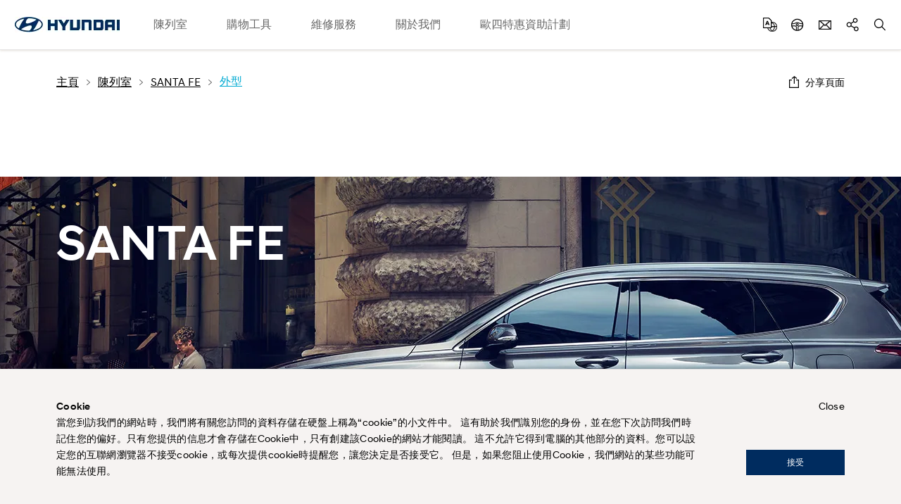

--- FILE ---
content_type: text/html
request_url: https://www.hyundai.com/hk/zh/find-a-car/santa-fe-2021/exterior
body_size: 36692
content:
<!DOCTYPE html>





<html lang="zh">
<head>








<script type="text/javascript">
window.isAuthor = 'false'
</script>

<meta http-equiv="X-UA-Compatible" content="IE=edge"/>
<meta charset="utf-8"/>














<meta name="description" content="2021Santa Fe展現全新風格與精緻美感。歡迎使用360° VR詳細了解豐富的顏色與輪圈選項等SANTA FE的外觀設計魅力。
"/>
<meta name="format-detection" content="telephone=no"/>


















<meta name="hostPath" content="https://www.hyundai.com:443"/>






<link rel="icon" href="/etc/designs/hyundai/hk/zh/favicon.ico"/>
<link rel="canonical" href="https://www.hyundai.com/hk/zh/find-a-car/santa-fe-2021/exterior" id="canonical-setting-value"/>

<meta property="og:site_name" content="HYUNDAI MOTORS" id="og-sitename-value"/>
<meta property="og:type" content="website" id="og-type-value"/>

<meta property="og:url" content="https://www.hyundai.com/hk/zh/find-a-car/santa-fe-2021/exterior" id="og-url-value"/>

<meta property="og:title" content="新Santa Fe : 外型 | SUV運動型多功能休旅車 | 現代香港" id="og-title-value"/>
<meta property="og:description" content="2021Santa Fe展現全新風格與精緻美感。歡迎使用360° VR詳細了解豐富的顏色與輪圈選項等SANTA FE的外觀設計魅力。
" id="og-description-value"/>












<meta property="og:image" content="https://www.hyundai.com:443/content/dam/hyundai/template_en/en/images/find-a-car/pip/santa-fe-2021/santa-fe-tm-fl-highlights-social-original.jpg" id="og-image-value"/>







<meta name="twitter:card" content="Summary" id="twitter-card-value"/>
<meta name="twitter:url" content="https://www.hyundai.com/hk/zh/find-a-car/santa-fe-2021/exterior" id="twitter-url-value"/>

<meta name="twitter:title" content="新Santa Fe : 外型 | SUV運動型多功能休旅車 | 現代香港" id="twitter-title-value"/>
<meta name="twitter:description" content="2021Santa Fe展現全新風格與精緻美感。歡迎使用360° VR詳細了解豐富的顏色與輪圈選項等SANTA FE的外觀設計魅力。
" id="twitter-description-value"/>

<meta itemprop="url" content="/content/hyundai/hk/zh/find-a-car/santa-fe-2021/exterior" id="schema-url-value"/>
<meta itemprop="name" content="新Santa Fe : 外型 | SUV運動型多功能休旅車 | 現代香港" id="schema-name-value"/>
<meta itemprop="description" content="2021Santa Fe展現全新風格與精緻美感。歡迎使用360° VR詳細了解豐富的顏色與輪圈選項等SANTA FE的外觀設計魅力。
" id="schema-discription-value"/>
<meta itemprop="keywords" content="現代汽車香港, 現代 SUV, Santa Fe, 全新 Santa Fe, 家庭車, 7座位, 5+2, 柴油 SUV, 混能 SUV, 輕型客貨車
" id="schema-keywords-value"/>

<meta name="viewport" content="width=device-width, initial-scale=1.0, maximum-scale=1.0, user-scalable=no"/>

<title>新Santa Fe : 外型 | SUV運動型多功能休旅車 | 現代香港</title>


<link type="text/css" rel="stylesheet" href="/etc/designs/hyundai/template_en/en/clientlibs/components/common/gnb.min.css"/>



    
  <link rel="preload" href="/etc/designs/hyundai/hk/zh/clientlibs.min.css" as="style" onload="this.onload=null;this.rel='stylesheet'"/>







    <link rel="preload" href="/etc/designs/hyundai/template_en/en/clientlibs/templates/componentN.min.css" as="style" onload="this.onload=null;this.rel='stylesheet'"/>


    <script defer type="text/javascript" src="/etc/designs/hyundai/template_en/en/clientlibs/templates/componentN.min.js"></script>




    <script>console.log("css : " + "\/etc\/designs\/hyundai\/hk\/zh\/clientlibs\/components\/pip\/PAOA.min.css".replace('/etc/designs/hyundai/template_en/en/clientlibs/components/wwn35/', ''))</script>
    <link rel="preload" href="/etc/designs/hyundai/hk/zh/clientlibs/components/pip/PAOA.min.css" as="style" onload="this.onload=null;this.rel='stylesheet'"/>

    <script>console.log("css : " + "\/etc\/designs\/hyundai\/template_en\/en\/clientlibs\/components\/pip\/PTHO.min.css".replace('/etc/designs/hyundai/template_en/en/clientlibs/components/wwn35/', ''))</script>
    <link rel="preload" href="/etc/designs/hyundai/template_en/en/clientlibs/components/pip/PTHO.min.css" as="style" onload="this.onload=null;this.rel='stylesheet'"/>

    <script>console.log("css : " + "\/etc\/designs\/hyundai\/hk\/zh\/clientlibs\/components\/pip\/PKVN.min.css".replace('/etc/designs/hyundai/template_en/en/clientlibs/components/wwn35/', ''))</script>
    <link rel="preload" href="/etc/designs/hyundai/hk/zh/clientlibs/components/pip/PKVN.min.css" as="style" onload="this.onload=null;this.rel='stylesheet'"/>

    <script>console.log("css : " + "\/etc\/designs\/hyundai\/template_en\/en\/clientlibs\/components\/common\/CWSS.min.css".replace('/etc/designs/hyundai/template_en/en/clientlibs/components/wwn35/', ''))</script>
    <link rel="preload" href="/etc/designs/hyundai/template_en/en/clientlibs/components/common/CWSS.min.css" as="style" onload="this.onload=null;this.rel='stylesheet'"/>

    <script>console.log("css : " + "\/etc\/designs\/hyundai\/template_en\/en\/clientlibs\/components\/common\/CPNN.min.css".replace('/etc/designs/hyundai/template_en/en/clientlibs/components/wwn35/', ''))</script>
    <link rel="preload" href="/etc/designs/hyundai/template_en/en/clientlibs/components/common/CPNN.min.css" as="style" onload="this.onload=null;this.rel='stylesheet'"/>

    <script>console.log("css : " + "\/etc\/designs\/hyundai\/template_en\/en\/clientlibs\/components\/pip\/PSNO.min.css".replace('/etc/designs/hyundai/template_en/en/clientlibs/components/wwn35/', ''))</script>
    <link rel="preload" href="/etc/designs/hyundai/template_en/en/clientlibs/components/pip/PSNO.min.css" as="style" onload="this.onload=null;this.rel='stylesheet'"/>

    <script>console.log("css : " + "\/etc\/designs\/hyundai\/template_en\/en\/clientlibs\/components\/pip\/PVRE.min.css".replace('/etc/designs/hyundai/template_en/en/clientlibs/components/wwn35/', ''))</script>
    <link rel="preload" href="/etc/designs/hyundai/template_en/en/clientlibs/components/pip/PVRE.min.css" as="style" onload="this.onload=null;this.rel='stylesheet'"/>
 
<link rel="stylesheet" href="/etc/designs/hyundai/hk/zh/clientlibs/css/tooltipster.bundle.css" type="text/css"/>

    <link rel="stylesheet" href="/etc/designs/hyundai/template_en/en/clientlibs/css/system-popup.css" type="text/css"/>





<script src="https://ajax.googleapis.com/ajax/libs/jquery/3.6.0/jquery.min.js" integrity="sha512-894YE6QWD5I59HgZOGReFYm4dnWc1Qt5NtvYSaNcOP+u1T9qYdvdihz0PPSiiqn/+/3e7Jo4EaG7TubfWGUrMQ==" crossorigin="anonymous" referrerpolicy="no-referrer"></script>
<script src="https://code.jquery.com/jquery-migrate-3.5.2.js" integrity="sha512-t6Kohj92b1eeShIf+CthUutjZ1RqmZ8kLjQklaaSNnxHeuOtrP1/SojAflEpaRMF8hE1vdUZt97HihUhLO80WA==" crossorigin="anonymous" referrerpolicy="no-referrer"></script>



<meta name="google-site-verification" content="7v38N_WhUt3tJtETV_Iv74CU7GgAToDAH-iX_RJ-F3s"/>


<link rel="alternate" hreflang="zh-HK" href="https://www.hyundai.com/hk/zh/find-a-car/santa-fe-2021/exterior"/>








<!-- Global site tag (gtag.js) - Google Analytics -->
<script async src="https://www.googletagmanager.com/gtag/js?id=UA-145348581-3"></script>
<script>
  window.dataLayer = window.dataLayer || [];
  function gtag(){dataLayer.push(arguments);}
  gtag('js', new Date());
  gtag('config', 'UA-145348581-3');
</script>

 
<!-- Global site tag (gtag.js) - Google Marketing Platform -->
<script async src="https://www.googletagmanager.com/gtag/js?id=AW-671847651"></script>
<script>
  window.dataLayer = window.dataLayer || [];
  function gtag(){dataLayer.push(arguments);}
  gtag('js', new Date());
  gtag('config', 'AW-671847651');
  /* gtag getparameter*/
  function getGtagParamData( send_to ){
        var gtagParam = {};
        gtagParam.u1 = document.location.href;
        gtagParam.u2 = "zh";
        gtagParam.u3 = "Hongkong";
        gtagParam.u4 = "NA";
        gtagParam.allow_custom_scripts = true;
        if(send_to!=undefined)
            gtagParam.send_to = send_to;
        
        return gtagParam;   
    };
</script>
<!-- End of global snippet: Please do not remove -->

<!-- Facebook Pixel Code -->

<script>
  !function(f,b,e,v,n,t,s)
  {if(f.fbq)return;n=f.fbq=function(){n.callMethod?
  n.callMethod.apply(n,arguments):n.queue.push(arguments)};
  if(!f._fbq)f._fbq=n;n.push=n;n.loaded=!0;n.version='2.0';
  n.queue=[];t=b.createElement(e);t.async=!0;
  t.src=v;s=b.getElementsByTagName(e)[0];
  s.parentNode.insertBefore(t,s)}(window, document,'script',
  'https://connect.facebook.net/en_US/fbevents.js');
  fbq('init', '323076531995930');
  fbq('track', 'PageView');
</script>

<noscript>
    <img height="1" width="1" style="display:none" src="https://www.facebook.com/tr?id=323076531995930&ev=PageView&noscript=1" alt=""/>
</noscript>

<!-- End Facebook Pixel Code -->













<script>
(function(w,d,s,l,i){w[l]=w[l]||[];w[l].push({'gtm.start':
new Date().getTime(),event:'gtm.js'});var f=d.getElementsByTagName(s)[0],
j=d.createElement(s),dl=l!='dataLayer'?'&l='+l:'';j.async=true;j.src=
'https://www.googletagmanager.com/gtm.js?id='+i+dl;f.parentNode.insertBefore(j,f);
})(window,document,'script','HMCdataLayer',"GTM-PK7FF3DL");
</script>








<script defer type="text/javascript">
  var dySessionId = ""; //dynamicyield 미사용 국가를 위한 글로벌 변수
</script>






    <script>
        window.DY = {
            API : function (a, b){}
        };
    </script>











    <link rel="preload" href="/etc/designs/hyundai/template_en/en/clientlibs/components/pip/PWSE.min.css" as="style" onload="this.onload=null;this.rel='stylesheet'"/>
    
    
    
    
    
    
    
</head>
<body> 
     




<!-- <link rel="stylesheet" href="/etc/designs/hyundai/hk/zh/clientlibs/css/tooltipster.bundle.css" type="text/css" /> -->

 

<script src="https://cdnjs.cloudflare.com/ajax/libs/jqueryui/1.12.1/jquery-ui.min.js" integrity="sha512-uto9mlQzrs59VwILcLiRYeLKPPbS/bT71da/OEBYEwcdNUk8jYIy+D176RYoop1Da+f9mvkYrmj5MCLZWEtQuA==" crossorigin="anonymous" referrerpolicy="no-referrer"></script>


<script defer src="/etc/designs/hyundai/hk/zh/clientlibs/js/libs/underscore-min.js"></script>
<script defer src="/etc/designs/hyundai/hk/zh/clientlibs/js/libs/handlebars-v4.0.10.min.js"></script>
<script defer src="/etc/designs/hyundai/template_en/en/clientlibs/js/libs/swiper.min.js"></script>

<script src="/etc/designs/hyundai/hk/zh/clientlibs/components/utils/xss.min.js"></script>
<script defer src="/etc/designs/hyundai/template_en/en/clientlibs/components/utils/validate.min.js"></script>





<script src="/libs/clientlibs/granite/utils.min.js"></script>

<script defer type="text/javascript">
window.hmc = {
    COUNTRY: "hk",
    LANGUAGE: "zh",
    LOCATION: "hk-zh",
    AEM_EDIT_MODE: false,
    AEM_PREVIEW_MODE: false,
    CURRENCY: '$',
    BROWSER_INCOMPATIBLE_PAGE: 'url',
    I18N_LOCALE: "zh_hk",
    PAGE_TITLE: "外型",
    GOOGLE_MAP_API_KEY : "AIzaSyAd4XnVGCWcImYw5fQQtdGwZ2UrTckQ_4U"
};
window.dtmDataLayer = {};

function addLoadEvent(func){
    var oldonload = window.onload;
    if(typeof window.onload != 'function'){
        window.onload = func;
    }else{
        window.onload = function(){
            oldonload();
            func();
        }
    }
};
</script>


<script type="text/javascript">
var _dl = {}; // _dl은 adobe dtm을 위한 data layer
var _traceDataLayer;
//[2024.10.21 이동욱] GT : _trackEvent 변수 선언 추가 
var _trackEvent;

/* [2022.06.10 최재영] GT : START  - dataLayer 변수 선언 형식 변경 */
window.dataLayer = window.dataLayer || [];      // google dtm을 위한 data layer
/* [2022.06.10 최재영] GT : END    - dataLayer 변수 선언 형식 변경 */
var path = location.pathname;
var path2 = path.split('/');
var page = [];
var pageType;
var pageTemplate = "";
var pageUrl = location.href;

/* [2021.12.08 최재영] GT : START  - dynamicyield target 변수 추가 */
/*
var dyContType      = "HOMEPAGE"; // default
var dyLang          = "";
var dyContextTemp   = {};
var dyPrdData       = [];
var pageDY          = [];
var dyBPStepFirst   = false;
var dyBPStepCarCd   = "";

window.DY = window.DY || {};
*/
/* [2021.12.08 최재영] GT : END    - dynamicyield target 변수 추가 */

var useGTM = true;
var HMC_DATA_COUNTRY; //sitename, country code
var HMC_DATA_LANGUAGE; // language
var HMC_DATA_1DEPTH; // category 1depth
var HMC_DATA_2DEPTH; // category 2depth
var HMC_DATA_3DEPTH; // category 3depth
var HMC_DATA_PAGENAME; //page name
var HMC_DATA_DEVICE; // device type (PC/Mobile)
var HMC_DATA_GID; // client id (_ga cookie value)
var HMC_DATA_ISLOGIN = ''; // Login status

var HMC_DATA_VEHICLE_TYPE; // vehicle type (commercial/suv&mpv/car)
var HMC_DATA_VEHICLE_NAME; // vehicle name
var HMC_DATA_VEHICLE_CODE; // vehicle code(product code)
var HMC_DATA_SEARCH_RESULT;
HMC_DATA_DEVICE = '';
HMC_DATA_VEHICLE_TYPE = '';
HMC_DATA_VEHICLE_NAME = '';
HMC_DATA_VEHICLE_CODE = '';
HMC_DATA_SEARCH_RESULT = '';

HMC_DATA_COUNTRY = window.hmc.COUNTRY;
HMC_DATA_LANGUAGE = window.hmc.LANGUAGE;
var contentPath = XSS_Check($(location).attr('pathname'));
if(contentPath.indexOf('/content/hyundai') != -1){
    contentPath = contentPath.replace('/content/hyundai/', '').replace('.html', '').split('/');
} else {
    contentPath = contentPath.substring(1,contentPath.length).replace('.html', '').split('/');
}
/* 2019.10.25 구버전브라우져실행가능하게 수정 wonhee.choi s */
HMC_DATA_1DEPTH = contentPath.slice(2,3).join(":");
HMC_DATA_2DEPTH = contentPath.slice(2,4).join(":");
HMC_DATA_3DEPTH = contentPath.slice(2,5).join(":");
HMC_DATA_PAGENAME = (HMC_DATA_1DEPTH == '') ? "main" : contentPath.slice(2).join(":");

// [2025.10.28:이동욱] GT - START : 컴포넌트js(psco등)안에 있는 _traceDataLayer,_dl,_trackEvent를 호출하기 위해 순서 변경
// [2021.02.01:최재영] GT : Start - Satellite Staging 점검 구조 변경
// [2019.11.26:정인혁] GT : Start - 조건부 Data Layer log 출력
_traceDataLayer = function() {
    // console log when DTM Switch Staging 'ON'
    // [2025.07.04:이동욱] GT : _satellite 존재 여부 판단 로직 추가
    if(window._satellite !== undefined ){
        if (_satellite.setings != undefined && _satellite.settings.isStaging) {
            console.log(_dl);
        } else if (_satellite.buildInfo != undefined &&_satellite.buildInfo.environment == "staging") {
            console.log(_dl);
        }
    }
}
// [2018.11.23:전영우] GT : Start - Adobe Analytics 수정
_dl = {
        page_name : page,
        page_type : pageType,
        page_template : pageTemplate,
        page_url : pageUrl,
}

_trackEvent = function(obj) {
    console.log(JSON.stringify(obj));
}

_trackEvent(
        $.extend(_dl,{
            page_event : {
//              tab_views : false,
            }
        })
);
// [2018.11.23:전영우] GT : End - Adobe Analytics 수정
// [2019.11.26:정인혁] GT : END
// [2021.02.01:최재영] GT : END - Satellite Staging 점검 구조 변경
// [2025.10.28:이동욱] GT - END : 컴포넌트js(psco등)안에 있는 _traceDataLayer를 호출하기 위해 순서 변경

$(document).ready(function(){
    if (path.indexOf('content/hyundai') > -1) {
        for (var i = 4; i < path2.length; i++) {
            if (i == 4) {
                page[0] = 'main';
            } else {
                page[i - 5] = path2[i].replace('.html', '');
            }
        }
    } else {
        for (var i = 2; i < path2.length; i++) {
            if (i == 2) {
                page[0] = 'main';
            } else {
                page[i - 3] = path2[i].replace('.html', '');
            }
        }
    }
    
    if ($('body').hasClass('pc')) {
        pageType = 'pc';
    } else if ($('body').hasClass('tablet')) {
        pageType = 'tablet';
    } else {
        pageType = 'mobile';
    }
    

    
    
    /* google tag implementation */


    /* 2019.10.25 구버전브라우져실행가능하게 수정 wonhee.choi e */
    if (contentPath.indexOf('find-a-car') != -1 || contentPath.indexOf('arac-modelleri') != -1){
        if (contentPath.indexOf('find-a-car') != -1)
            HMC_DATA_VEHICLE_NAME = $('.titleWrap .tit').text().toLowerCase();
        HMC_DATA_VEHICLE_CODE = contentPath[3];

        $('ul.tabAllSlist li.item a').each(function(){
            var urltemp = $(this).attr('href').split('/');
            var car = urltemp[urltemp.length - 1].replace('.html', '');
            if (car == HMC_DATA_VEHICLE_CODE)
            {
                //[2024.10.21 이동욱] GT : START - gnb 구조 변경 대응
                /*
                HMC_DATA_VEHICLE_TYPE = $(this).closest('ul.tabAllSlist').prev().find('hidden').attr('value').toLowerCase();
                HMC_DATA_VEHICLE_NAME = $(this).find('.carTit hidden').attr('value').toLowerCase();
                */
                HMC_DATA_VEHICLE_TYPE = $(this).closest('ul.tabAllSlist').prev().text().toLowerCase();
                HMC_DATA_VEHICLE_NAME = $(this).find('.carTit').text().toLowerCase();
                //[2024.10.21 이동욱] GT : END - gnb 구조 변경 대응
            }
            
            /* mynaghi의 경우 아래와 같음.
            / *
            //[2024.10.21 이동욱] GT : START - gnb 구조 변경 대응
            // [2024.02.28:김정현] GT : Start - HMC_DATA_VEHICLE_NAME 오류로 조건 추가
            if (car == HMC_DATA_VEHICLE_CODE && $(this).find('.carTit hidden').length > 0)
            {
                HMC_DATA_VEHICLE_TYPE = $(this).closest('ul.tabAllSlist').prev().find('hidden').attr('value').toLowerCase();
                HMC_DATA_VEHICLE_NAME = $(this).find('.carTit hidden').attr('value').toLowerCase();
            }
            // [2024.02.28:김정현] GT : End - HMC_DATA_VEHICLE_NAME 오류로 조건 추가
            * /
            if (car == HMC_DATA_VEHICLE_CODE && $(this).find('.carTit hidden').length > 0)
            {
                HMC_DATA_VEHICLE_TYPE = $(this).closest('ul.tabAllSlist').prev().text().toLowerCase();
                HMC_DATA_VEHICLE_NAME = $(this).find('.carTit').text().toLowerCase();
            }
            //[2024.10.21 이동욱] GT : END - gnb 구조 변경 대응
            */
            
        });
    }

    // [2020.12.28:전영우] GT : Start - Google Analytics Validation
    // [2021.02.02:정인혁] GT : Start - GA Validation 수정 ( GA1.3, GA1.4 버전 검증 추가)
    if(document.cookie.indexOf('_ga=GA1.')>-1)
    {
        HMC_DATA_GID = document.cookie.match(/(_ga=GA1.)[1-4]{1}[.][0-9]{1,10}?[.][0-9]{1,20}/g)[0].replace("_ga=GA1.1.",'').replace("_ga=GA1.2.",'').replace("_ga=GA1.3.",'').replace("_ga=GA1.4.",'');
    }else{
        console.warn('Check Please!! Google Analytics Client Id');
    }
    // [2021.02.02:정인혁] GT : END - GA Validation 수정 ( GA1.3, GA1.4 버전 검증 추가)
    // [2020.12.28:전영우] GT : END - Google Analytics Validation
    
    /* [2022.06.10 최재영] GT : START  - dataLayer push 형식 변경(add : window) */
    window.dataLayer.push({
        'HMC_DATA_COUNTRY' : HMC_DATA_COUNTRY,
        'HMC_DATA_LANGUAGE' : HMC_DATA_LANGUAGE,
        'HMC_DATA_1DEPTH' : HMC_DATA_1DEPTH,
        'HMC_DATA_2DEPTH' : HMC_DATA_2DEPTH,
        'HMC_DATA_3DEPTH' : HMC_DATA_3DEPTH,
        'HMC_DATA_PAGENAME' : HMC_DATA_PAGENAME,
        'HMC_DATA_VEHICLE_TYPE' : HMC_DATA_VEHICLE_TYPE,
        'HMC_DATA_VEHICLE_NAME' : HMC_DATA_VEHICLE_NAME,
        'HMC_DATA_VEHICLE_CODE' : HMC_DATA_VEHICLE_CODE,
        'HMC_DATA_DEVICE' : HMC_DATA_DEVICE,
        'HMC_DATA_GID' : HMC_DATA_GID,
        'HMC_DATA_ISLOGIN' : HMC_DATA_ISLOGIN,
        'HMC_DATA_SEARCH_RESULT' : HMC_DATA_SEARCH_RESULT
    });
    /* [2022.06.10 최재영] GT : END    - dataLayer push 형식 변경(add : window) */
});


window.HMCdataLayer = window.HMCdataLayer || [];      // GA4을 위한 data layer

// ga4Seperator
const ga4Sep = "||";

var pagetitleGA4 = "";

/**
 * Param..
 *   gaEvent : event 구분자
 *   gaEventName : event 구분 명
 *   gaKeyArr : key 모음
 *   gaValueArr : value 모음
 */
function ga4_track(gaEvent, gaEventName, gaKeyArr, gaValueArr) {
    let gaDataLayer = new Map();
    
    gaDataLayer.set("event", gaEvent);
    gaDataLayer.set("eventName", gaEventName);


    for (let ii = 0; ii < gaKeyArr.length; ii++) {
        gaDataLayer.set(gaKeyArr[ii], gaValueArr[ii]);
        
    }

    console.log("---- ---- ---- ---- ---- ---- ---- ---- ");
    console.log("---- ---- ---- ---- ga4_track ---- ---- ---- ---- ");
    console.log(gaDataLayer);
    let resultObj = JSON.parse(JSON.stringify(gaDataLayer,ga4_Replacer));
    let resultStr = JSON.stringify(gaDataLayer,ga4_Replacer);
    console.log(resultStr);
   
   // HMCdataLayer.push(resultMap);
  HMCdataLayer.push(resultObj);
   //HMCdataLayer.push(Object.fromEntries(gaDataLayer));
}

//맵을 문자로
function ga4_Replacer(key, value) {
  if(value instanceof Map) { //형식 확인
    //return Array.from(value.entries()) //entries 함수를 통해 배열로 변경(이중)
    return Object.fromEntries(value); //entries 함수를 통해 배열로 변경(이중)
  } else {
    return value;
  }
}

// click event 만을 위해서 자동으로 만들어 주는 함수
function ga4ResultMapForAuto(objMap)
{
    let tempkeyList = objMap.keys();
    let resultMap = new Map();
    
    resultMap.set("event", "ga_event");
    resultMap.set("eventName", "click_event");
    
    let tempApplication = new Map();
    tempApplication.set("name", "hyundai.com");
    
    let resultStr22 = "";
    
    // input Value
    for (let key of tempkeyList) {
        let keyArr = key.split('_');
        let mapVal = "";
        //keyArr[0]가 특정 조건일때는 replace 사용안함
        if(objMap.get(key)  == null || objMap.get(key) == "undefined" || (objMap.get(key) == "" && typeof objMap.get(key) =="string")){
            mapVal = "";
        }else{
            if( typeof objMap.get(key) !="string" 
                || (
                    key == "models_name" 
                    || key == "models_code"
                    || key == "page_country"
                    || key == "page_global_code"
                   )
            )
            {
                mapVal = objMap.get(key);
            }
            else
            {
                mapVal = ga4ReplaceCase(objMap.get(key));
            } 
            
        } 
        
        // key 1개일 때
        if(keyArr.length==1){
            resultStr22 += keyArr[0] + " : " + mapVal + "\n";   
            resultMap.set(keyArr[0], mapVal);
        }
        if(keyArr.length==2)
        {
            resultStr22 += keyArr[0] + "_" + keyArr[1] + " : " + mapVal + "\n";
            if(resultMap.get(keyArr[0])===undefined) resultMap.set(keyArr[0], new Map());
            resultMap.get(keyArr[0]).set(keyArr[1], mapVal);
        }
        if(keyArr.length==3 && key!="data_link_page") //data_link_page 제외
        {
            resultStr22 += keyArr[0] + "_" + keyArr[1] + "_" + keyArr[2] + " : " + mapVal + "\n";
            if(resultMap.get(keyArr[0])===undefined) resultMap.set(keyArr[0], new Map());
            if(resultMap.get(keyArr[0]).get(keyArr[1])===undefined) resultMap.get(keyArr[0]).set(keyArr[1], new Map());
            resultMap.get(keyArr[0]).get(keyArr[1]).set(keyArr[2], mapVal);
        }
        if(keyArr.length==4)
        {
            resultStr22 += keyArr[0] + "_" + keyArr[1] + "_" + keyArr[2] + "_" + keyArr[3] + " : " + mapVal + "\n";
            if(resultMap.get(keyArr[0])===undefined) resultMap.set(keyArr[0], new Map());
            if(resultMap.get(keyArr[0]).get(keyArr[1])===undefined) resultMap.get(keyArr[0]).set(keyArr[1], new Map());
            if(resultMap.get(keyArr[0]).get(keyArr[1]).get(keyArr[2])===undefined) resultMap.get(keyArr[0]).get(keyArr[1]).set(keyArr[2], new Map());
            
            resultMap.get(keyArr[0]).get(keyArr[1]).get(keyArr[2]).set(keyArr[3], mapVal);
        }
    }
    
    console.log("---- ---- ---- ---- ---- ---- ---- ---- ");
    console.log("---- ---- ---- ---- ga4ResultMapForAuto ---- ---- ---- ---- ");
    console.log(resultMap);
    let resultObj = JSON.parse(JSON.stringify(resultMap,ga4_Replacer));
    let resultStr = JSON.stringify(resultMap,ga4_Replacer);
//    console.log(resultStr);
    console.log(resultStr22);
   
   // HMCdataLayer.push(resultMap);
   HMCdataLayer.push(resultObj);
   
   //HMCdataLayer.push(Object.fromEntries(resultMap));
    
}

// 1depth 맵 생성
function ga4ArrIntoArr1(mapTemp, arrKey1, strVal)
{
    mapTemp.set(arrKey1, strVal);
    return mapTemp;
}

// 2depth 맵 생성
function ga4ArrIntoArr2(map1Temp, map2Temp, arrKey1, arrKey2, strVal)
{
    ga4ArrIntoArr1(map2Temp, arrKey2, strVal);
    map1Temp.set(arrKey1, map2Temp);
    map2Temp = new Map();
    return map1Temp;
}

let ga4Path = location.pathname;
let ga4Path2 = ga4Path.replace('.html', '').split('/');
let ga4Page = [];
let ga4PageType;
let ga4PageTemplate = "";

let ga4PageUrl = location.href;

let ga4LinkMap = new Map();
let ga4CustomerMap = new Map();

let ga4PageName = "";

$(document).ready(function() {
    if (ga4Path.indexOf('content/hyundai') > -1) {
        for (let i = 4; i < ga4Path2.length; i++) {
            if (i == 4) {
                ga4Page[0] = 'home';
            } else {
                ga4Page[i - 5] = ga4Path2[i].replace('.html', '');
            }
            if(page[0] == "main"){
                pagetitleGA4 = "home";
            }else{
                 pagetitleGA4 = page[(ga4Path2.length-1) - 5];
            }
        }
    } else {
        for (let i = 2; i < ga4Path2.length; i++) {
            if (i == 2) {
                ga4Page[0] = 'home';
            } else {
                ga4Page[i - 3] = ga4Path2[i].replace('.html', '');
            }
            if(page[0] == "main"){
                pagetitleGA4 = "home";
            }else{
                pagetitleGA4 = page[(ga4Path2.length-1) - 3];
            }
        }
    }

    //console.log("page : " + page);

    var a = window.innerWidth;
    if (window.innerWidth > 1120) {
        //pc
        ga4PageType = 'pc';
    } else {
        // mobile
        ga4PageType = 'mo';
    }
    
    let ga4PageViewPageMap = new Map();
    let tempGa4ContentGroup = "";
    let tempGa4PageName = "";
    let tempGa4PageCountry = window.hmc.COUNTRY;
    let tempGa4PageGlobalCode = "";
    let tempGa4PageContentType = ga4Page[ga4Page.length-1];
    
    for(let kk =0; kk < ga4Page.length ; kk++)
    {
        if(kk==0)
        {
            tempGa4ContentGroup += ga4Page[kk];
            tempGa4PageName += ga4Page[kk];
        }
        else
        {
            if(kk!=ga4Page.length-1)
            {
                tempGa4ContentGroup += ":" + ga4Page[kk];
                tempGa4PageName += ":" + ga4Page[kk];
            }
            if(kk==ga4Page.length-1)
            {
                tempGa4PageName += ":" + ga4Page[kk];
            }
        }
        
    }
    
    switch (tempGa4PageCountry) {
        case "almajdouie":
            tempGa4PageCountry = "SA";
            tempGa4PageGlobalCode = "KSA(Dammam)";
            break;
        case "mynaghi":
            tempGa4PageCountry = "SA";
            tempGa4PageGlobalCode = "KSA(Jeddah)";
            break;
        case "wallan":
            tempGa4PageCountry = "SA";
            tempGa4PageGlobalCode = "KSA(Riyadh)";
            break;
        case "th":
            tempGa4PageCountry = "TH";
            tempGa4PageGlobalCode = "HMT";
            break;
        case "ph":
            tempGa4PageCountry = "PH";
            tempGa4PageGlobalCode = "HMPH";
            break;
        case "kz":
            tempGa4PageCountry = "KZ";
            tempGa4PageGlobalCode = "KAZ";
            break;
        default:
            break;
    }
    
    if(ga4Page[0] == "find-a-car"){
        tempGa4PageContentType = "vehicle";
    }else if(ga4Page[0] == "build-a-car"){
        tempGa4PageContentType = ga4Page[1].replaceAll("-", "_");
    }
    
    if(tempGa4PageContentType != "home" && tempGa4PageContentType != "vehicle" && tempGa4PageContentType != "search" && tempGa4PageContentType != "find_a_dealer" && tempGa4PageContentType != "request_a_test_drive" && tempGa4PageContentType != "request_a_quote" && tempGa4PageContentType != "special_offers"){
        tempGa4PageContentType = "other";
    }

    
    ga4PageViewPageMap.set("event", "ga_page");
    ga4PageViewPageMap.set("eventName", "page_view");
    ga4PageViewPageMap.set("contentGroup", tempGa4ContentGroup);
    
    ga4PageViewPageMap.set("page_name", tempGa4PageName); // TO-DO
    if(ga4Page.length>1) ga4PageViewPageMap.set("page_1depth", ga4Page[0]);
    if(ga4Page.length>2) ga4PageViewPageMap.set("page_2depth", ga4Page[1]);
    if(ga4Page.length>3) ga4PageViewPageMap.set("page_3depth", ga4Page[2]);
    if(ga4Page.length>4) ga4PageViewPageMap.set("page_4depth", ga4Page[3]);
    ga4PageViewPageMap.set("page_contentType", tempGa4PageContentType);
    ga4PageViewPageMap.set("page_language", window.hmc.LANGUAGE);
    ga4PageViewPageMap.set("page_country", tempGa4PageCountry);
    ga4PageViewPageMap.set("page_type", "brand");
    
    //ga4PageViewPageMap.set("page_application_name", "hyundai.com");
    ga4PageViewPageMap.set("page_visit_device", ga4PageType);
    ga4PageViewPageMap.set("page_global_code", tempGa4PageGlobalCode);
    
    ga4PageViewPageMap.set("user_loggedIn", "false");
    if(hmc.COUNTRY=="th"){
        let loginCookie = $.cookie('cookie_BuyOnline_th');
        if(loginCookie != null && loginCookie!='' && loginCookie != 'undefined'){
            ga4PageViewPageMap.set("user_loggedIn", "true");
        }
    }
    ga4PageViewPageMap.set("user_visit_device", ga4PageType);
    
    ga4ResultMapForAuto(ga4PageViewPageMap);
});

function ga4GetProductNameOnPage(){
    let rtnStr = "";
    if(ga4Page[0] == "find-a-car")// TODO : 언어별 url 미적용 
    {
        //rtnStr = $("h1").text();
        rtnStr = $("input[name=pipProductName]").val();
    }
    return rtnStr;
}

function ga4GetCategoryNameOnPage(){
    let rtnStr = "";
    if(ga4Page[0] == "find-a-car")// TODO : 언어별 url 미적용 
    {
        //rtnStr = $("h1").text();
        
        rtnStr = $("input[name=pipCategoryName]").val();
    }
    return rtnStr;
}

function ga4GetSalesYearOnPage(){
    let rtnStr = "";
    if(ga4Page[0] == "find-a-car")// TODO : 언어별 url 미적용 
    {
        //rtnStr = $("h1").text();
        rtnStr = $("input[name=pipSalesYear]").val();
    }
    return rtnStr;
}


function ga4GetDownloadLink(downLink){
    let rtnStr = "";
    if(!(downLink.includes("https://")||downLink.includes("http://")))
    {
        rtnStr = "https://"
        if(downLink.indexOf("/content/dam") == 0){
            rtnStr += location.host + downLink
        }else{
             rtnStr += downLink
        }
    }else{
        rtnStr = downLink;
    }
    return rtnStr;
}

function ga4GetComponentNameOnClick(obj){
    let rtnStr = "";
    if(!$(obj).closest("div.parbase").attr("class")){
        rtnStr = "";
    }else{
        rtnStr = $(obj).closest("div.parbase").attr("class").trim().replaceAll("parbase","").trim();
    }
    return rtnStr
}

function ga4GetTextHeadline(obj){
    let rtnStr = "";
    let titleObj = $(obj).closest(".parbase").parent("div").find("div:nth-child(" + $(obj).closest(".parbase").index()  + ")");
    
    rtnStr = (titleObj.hasClass("text-headline") || titleObj.hasClass("text-headline-specification") ) ? titleObj.find("h2").text().trim() : "";
    
    return rtnStr;
}

function ga4ReplaceCase(caseStr)
{
    if (typeof caseStr == "undefined" || caseStr == null || caseStr == ""){
        caseStr = "";
    }else{
    //case html
    caseStr = caseStr.trim().toLowerCase().replaceAll(" ","_").replaceAll("<br>", " ");
    }
    
    return caseStr;
}

// GA4, video component 에서 사용되는 interval 간격
let tempCntTime = 20;
// GA4, video component 에서 사용되는 기초맵 data 넣기
function ga4VideoStepInit(tempFirstContactMap){
    let varActionStr = "";
    let varPageStr = "";
    let varModelsName = "";
    let varModelsCode = "";

    if(ga4Page[0]=="home"){
        varActionStr = "tab_banner_video";
        varPageStr = ga4Page[0];
    }
    else
    {
        varActionStr = "vehicle_tab_" + ga4Page[page.length-1];
        varPageStr = "vehicle_tab_" + ga4Page[page.length-1];
        varModelsName = $("h1").text();
        varModelsCode = $("h1").data("id");
    }
    
    tempFirstContactMap.set("data_link_category", "video");
    tempFirstContactMap.set("data_link_action", varActionStr);
    tempFirstContactMap.set("data_link_page",  varPageStr);
    tempFirstContactMap.set("models_code",  varModelsCode);
    tempFirstContactMap.set("models_name",  varModelsName);
                        
    return tempFirstContactMap;
}

// GA4, video component 에서 사용되는 시간 계산 부분
function ga4VideoStepPlayingPercent(ttFullTime, ttCurrentTime){
    let tempPer = "0";
    let tempFromPer = (ttCurrentTime-(tempCntTime/1000))/ttFullTime*100;
    let tempToPer = ttCurrentTime/ttFullTime*100;
    
    if (tempToPer>=90 && tempFromPer<90) tempPer = "90";
    else if (tempToPer>=75 && tempFromPer<75) tempPer = "75";
    else if (tempToPer>=50 && tempFromPer<50) tempPer = "50";
    else if (tempToPer>=25 && tempFromPer<25) tempPer = "25";
    else if (tempToPer>=10 && tempFromPer<10) tempPer = "10";
    
    return tempPer;
}
function ga4VideoStepPlayingPercent(ttFullTime, ttCurrentTime, cntTime){
    let tempPer = "0";
    let tempFromPer = (ttCurrentTime-(cntTime/1000))/ttFullTime*100;
    let tempToPer = ttCurrentTime/ttFullTime*100;
    
    if (tempToPer>=90 && tempFromPer<90) tempPer = "90";
    else if (tempToPer>=75 && tempFromPer<75) tempPer = "75";
    else if (tempToPer>=50 && tempFromPer<50) tempPer = "50";
    else if (tempToPer>=25 && tempFromPer<25) tempPer = "25";
    else if (tempToPer>=10 && tempFromPer<10) tempPer = "10";
    //console.log(ttCurrentTime + " / " + ttFullTime + " = " + tempPer + "=> " + tempToPer);
    
    return tempPer;
}

let tempIntervalMap = new Map();

// params
//     event : event 객체
//     varStatus : play/initPlay, pause, end/finish
//                            ga4VideoFunction($(this), "play", varTitleCustom, varUrlCustom, varEventName, varLabelStr);
//     varTitleCustom : video 타이틀
//     varUrlCustom : video URL
//     videoObj ; 비디오 객체
function ga4VideoFunction(event, varStatus, varTitleCustom, varUrlCustom, videoObj){
    let tempFirstContactMap = new Map();
    let varEventName = "";
    let varLabelStr = "";
    let tempInterval;
    let varModelsCode;
    let varModelsName;
    let varActionStr = "";
    let varPageStr = "";
    let $videoTarget;
    let videoId;
    
    if($(event).attr("videoTempId"))
    {
        videoId = $(event).attr("videoTempId");
    }
    else
    {
        videoId = "video_" + ("" + (Math.random()*100000000)).substring(0, 8);
        $(event).attr("videoTempId", videoId);
    }
    $videoTarget = $("[videotempId='" + videoId + "']");

    if(ga4Page[0]=="home"){
        varActionStr = ($videoTarget.closest(".parbase").attr("class")).replace("parbase", "").trim() + "_video";
        varPageStr = ga4Page[0];
    }
    else
    {
        varActionStr = "vehicle_tab_" + ga4Page[page.length-1];
        varPageStr = "vehicle_tab_" + ga4Page[page.length-1];
        varModelsName = $("h1").text();
        varModelsCode = $("h1").data("id");
    }

    tempFirstContactMap.set("data_link_category", "video");
    tempFirstContactMap.set("data_link_action", varActionStr);
    tempFirstContactMap.set("data_link_page",  varPageStr);
    tempFirstContactMap.set("models_code",  varModelsCode);
    tempFirstContactMap.set("models_name",  varModelsName);
                        
    tempFirstContactMap.set("video_title_custom",  varTitleCustom);
    tempFirstContactMap.set("video_url_custom",  varUrlCustom);
    
    if(varStatus=="play"||varStatus=="initplay")
    {

        // GA4 demo
        varEventName = "video_begin";
        varLabelStr = "begin";
    
        tempFirstContactMap.set("eventName",  varEventName);
        tempFirstContactMap.set("data_link_label",  varLabelStr);
        
        ga4ResultMapForAuto(tempFirstContactMap);
        /*
        let ttFullTime = videoObj.get(0).duration;
        let cntTime = ttFullTime/100*1000;
        
        tempInterval = setInterval(function(){
            let ttCurrentTime = videoObj.get(0).currentTime; 
            let tempPer = ga4VideoStepPlayingPercent(ttFullTime, ttCurrentTime, cntTime);
            
            if (tempPer==90||tempPer==75||tempPer==50||tempPer==25||tempPer==10)
            {
                tempFirstContactMap.set("eventName",  "video_playing");
                tempFirstContactMap.set("data_link_label",  tempPer + '%');
                                    
                ga4ResultMapForAuto(tempFirstContactMap);
                
                if(tempPer=="90") clearInterval(tempInterval);
            }
            
        }, cntTime);
        
        tempIntervalMap.set(videoId, tempInterval);
        */
    }
    else if (varStatus=="pause" || varStatus =="stop")
    {
        varLabelStr = "stop";
        varEventName = "video_stop";
        
        // clearInterval(tempIntervalMap.get(videoId))
        
        tempFirstContactMap.set("eventName",  varEventName);
        tempFirstContactMap.set("data_link_label",  varLabelStr);
        
        ga4ResultMapForAuto(tempFirstContactMap);
    }
    else if (varStatus=="end" || varStatus =="finish")
    {
        varLabelStr = "finish";
        varEventName = "video_finish";
        
        // clearInterval(tempInterval);
        
        tempFirstContactMap.set("eventName",  varEventName);
        tempFirstContactMap.set("data_link_label",  varLabelStr);
        
        ga4ResultMapForAuto(tempFirstContactMap);
    }
}


function ga4OnPlayerFunction(event, varStatus){
                        

    // GA4 demo 
    let tempFirstContactMap = new Map();
    let varEventName = "";
    let varLabelStr = "";
    let varActionStr = "";
    let varPageStr = "";
    let varModelsName = "";
    let varModelsCode = "";
    let tempInterval;
    let $youtubeTarget = $("#"+event.target.g.id);
    let youtubeId = event.target.g.id;

    if(ga4Page[0]=="home"){
        varActionStr = $youtubeTarget.closest(".parbase").attr("class").replace("parbase", "").trim() + "_video";
        varPageStr = ga4Page[0];
    }
    else
    {
        varActionStr = "vehicle_tab_" + page[page.length-1];
        varPageStr = "vehicle_tab_" + page[page.length-1];
        varModelsName = $("h1").text();
        varModelsCode = $("h1").data("id");
    }

    tempFirstContactMap.set("data_link_category", "video");
    tempFirstContactMap.set("data_link_action", varActionStr);
    tempFirstContactMap.set("data_link_page",  varPageStr);
    tempFirstContactMap.set("models_code",  varModelsCode);
    tempFirstContactMap.set("models_name",  varModelsName);
                        
    tempFirstContactMap.set("video_title_custom",  $youtubeTarget.closest(".youtube").find(".videoPoster > picture > img").attr("alt"));
    tempFirstContactMap.set("video_url_custom",  $youtubeTarget.data("youtubeid"));
    
    if(varStatus=="play"||varStatus=="initplay")
    {

        // GA4 demo
        varEventName = "video_begin";
        varLabelStr = "begin";
    
        tempFirstContactMap.set("eventName",  varEventName);
        tempFirstContactMap.set("data_link_label",  varLabelStr);
        
        ga4ResultMapForAuto(tempFirstContactMap);
        /*
        let ttFullTime = event.target.playerInfo.duration;
        let cntTime = ttFullTime/100*1000;
        
        tempInterval = setInterval(function(){
            let ttCurrentTime = event.target.playerInfo.currentTime; 
            let tempPer = ga4VideoStepPlayingPercent(ttFullTime, ttCurrentTime, cntTime);
            
            if (tempPer==90||tempPer==75||tempPer==50||tempPer==25||tempPer==10)
            {
                tempFirstContactMap.set("eventName",  "video_playing");
                tempFirstContactMap.set("data_link_label",  tempPer + '%');
                                    
                ga4ResultMapForAuto(tempFirstContactMap);
                
                if(tempPer=="90") clearInterval(tempInterval);
            }
            
        }, cntTime);
        
        tempIntervalMap.set(youtubeId, tempInterval);
        */
    }
    else if (varStatus=="pause")
    {
        varLabelStr = "stop";
        varEventName = "video_stop";
        
        // clearInterval(tempIntervalMap.get(youtubeId))
        
        tempFirstContactMap.set("eventName",  varEventName);
        tempFirstContactMap.set("data_link_label",  varLabelStr);
        
        ga4ResultMapForAuto(tempFirstContactMap);
    }
    else if (varStatus=="end")
    {
        varLabelStr = "finish";
        varEventName = "video_finish";
        
        // clearInterval(tempInterval);
        
        tempFirstContactMap.set("eventName",  varEventName);
        tempFirstContactMap.set("data_link_label",  varLabelStr);
        
        ga4ResultMapForAuto(tempFirstContactMap);
    }
}

function headerGA4(label){
     let tempFirstContactMap = new Map();

    tempFirstContactMap.set("eventName",  "header_click");

    
    tempFirstContactMap.set("data_link_category","header");
    tempFirstContactMap.set("data_link_action",  "gnb");
    tempFirstContactMap.set("data_link_label", label);
    tempFirstContactMap.set("data_link_page",  "common");
    

    ga4ResultMapForAuto(tempFirstContactMap);
}

function naviMobileGA4(label){
     let tempFirstContactMap = new Map();

    tempFirstContactMap.set("eventName",  "navigation_gnb");

    
    tempFirstContactMap.set("data_link_category","navigation");
    tempFirstContactMap.set("data_link_action",  "gnb");
    tempFirstContactMap.set("data_link_label", label);
    tempFirstContactMap.set("data_link_page",  "common");
    

    ga4ResultMapForAuto(tempFirstContactMap);
}

function footerGA4 (label){
    
    let tempFirstContactMap = new Map();
    
    tempFirstContactMap.set("eventName",  "navigation_footer");
    
    tempFirstContactMap.set("data_link_category","navigation");
    tempFirstContactMap.set("data_link_action",  "footer");
    tempFirstContactMap.set("data_link_label", label);
    tempFirstContactMap.set("data_link_page",  "common");
    ga4ResultMapForAuto(tempFirstContactMap);
}



function ga4HtmlNullChk(obj){
    let rtnStr = "";
    if(!obj){
        rtnStr = "";
    }else{
        rtnStr = obj;
    }
    return rtnStr
}

function ga4ActionData(act){
    var rtnStr = "";
    rtnStr = ga4GetComponentNameOnClick(act);
    act.setAttribute("data_link_action",rtnStr);
}



var path = location.pathname;
var path2 = path.split('/');
var page = [];
var pageType;
var pageTemplate = "";

var pageUrl = location.href;
var pipProductName = "" ;

var urlCountryCheck = [] ;


var gaModels = new Map();
var gaData = new Map();
var gaContact = new Map();
var gaForm = new Map();
var gaDealer = new Map();
var gaPage = new Map();
var gaFile =  new Map();
var gaCalculate = new Map();
var gaFilter= new Map();
var gaSearch = new Map();



var linkMap = new Map();
var customerMap = new Map();
var extensionMap = new Map();
var nameMap = new Map();
var urlMap = new Map();
var linkFileMap = new Map();
var fuelTypesMap = new Map();
var transmissionsMap = new Map();
var exteriorMap = new Map();
var appointmentMap = new Map();
var termMap = new Map();

var gaKeyArr = [];
var gaValueArr = [];

var pageName = "";

var checkp =  location.href;

var fileTypeList = [];

fileTypeList.push("pdf");
fileTypeList.push("jpg");
fileTypeList.push("xlsx");
fileTypeList.push("doc");
fileTypeList.push("docx");
fileTypeList.push("png");
fileTypeList.push("gif");


var field_name = ""; //[2024.12.04 이동욱] GT  : GA4 demo  
var beforeUnloadChk = ""; //[2024.12.02 이동욱] GT  : GA4 demo 
var focusChk = ""; 

var errorChkPath = "";  

$(document).ready(function() {
    //document.addEventListener("DOMContentLoaded", function(){
$(".formListWrap dd").on("click", function() {
    let findFormTit = ga4HtmlNullChk($(this).parent().find(".formTit").text());
    let findRequire = ga4HtmlNullChk($(this).parent().find(".formTit .require").text());
    let findChk = true;

    if($(this).find("input").length != 0 || $(this).find("textarea").length != 0 || $(this).find("select option:selected").length != 0){
        field_name = findFormTit.slice(0, findFormTit.lastIndexOf(findRequire));
    }

}); 
    //console.log("page : " + page);

    if ($('body').hasClass('pc')) {
        pageType = 'pc';
    } else if ($('body').hasClass('tablet')) {
        pageType = 'tablet';
    } else {
        pageType = 'mobile';
    }

    // 이부분 이후부터 데모
    //GA4일때
    urlCountryCheck = [];
   
   //["국가코드", "페이지링크", "GA4페이지이름"]
    urlCountryCheck.push(["ALL",    "build-a-car/request-a-test-drive","BRAND_TEST DRIVE"]);    // request-a-test-drive
    urlCountryCheck.push(["ph",    "btd","BRAND_TEST DRIVE"]);    // request-a-test-drive
    
    urlCountryCheck.push(["ALL",    "build-a-car/request-a-quote","BRAND_QUOTE"]);              // request-a-quote
    urlCountryCheck.push(["kz",    "build-a-car/request-a-quote","BRAND_QUOTE"]);               // !! promotion-personal-info
    urlCountryCheck.push(["ph",    "rfq","BRAND_QUOTE"]);                                       // request-a-quote
    
    urlCountryCheck.push(["almajdouie","build-a-car/request-a-brochure","BRAND_MAIL BROCHURE"]);    // !! request-a-brochure, Brand mail brochure 로 정의 해주었지만. request a brochure 컴포넌트가 사용 됨.
    urlCountryCheck.push(["wallan","build-a-car/request-a-brochure","BRAND_MAIL BROCHURE"]);        // !! request-a-brochure
    
    urlCountryCheck.push(["th","build-a-car/special-offers","BRAND_SPECIAL OFFERS"]);           // !! SPECIAL OFFERS의 컴포넌트 명은 없습니다.
    urlCountryCheck.push(["almajdouie","build-a-car/special-offers","BRAND_SPECIAL OFFERS"]);   // special-offers
    urlCountryCheck.push(["mynaghi","special-offers","BRAND_SPECIAL OFFERS"]);                  // special-offers
    urlCountryCheck.push(["kz","promo/new-prices","BRAND_SPECIAL OFFERS"]);                     // !! promotion-personal-info 입니다. 
    urlCountryCheck.push(["kz","promo/mycar-bonus","BRAND_SPECIAL OFFERS"]);                    // !! promotion-personal-info 입니다. 
    urlCountryCheck.push(["ph","build-a-car/promotion","BRAND_SPECIAL OFFERS"]);                    // 
    
    urlCountryCheck.push(["kz","car-loans","BRAND_SPECIAL OFFERS"]);   // !! promotion-personal-info  /FINANCE CALCULATOR는 action이 없습니다. 

    
    urlCountryCheck.push(["mynaghi",        "connect-to-service/online-service-booking","BRAND_BOOK A SERVICE"]); // service-booking 
    urlCountryCheck.push(["almajdouie",         "connect-to-service/service-network/service-booking","BRAND_BOOK A SERVICE"]); //service-booking 
    urlCountryCheck.push(["wallan","connect-to-service/service-network/service-booking","BRAND_BOOK A SERVICE"]); // service-booking
    urlCountryCheck.push(["ph","connect-to-service/service-network/service-booking","BRAND_BOOK A SERVICE"]); // service-booking
    
    urlCountryCheck.push(["mynaghi","connect-to-service/service-offers","BRAND_SERVICE OFFERS"]); //service-offers
    
    urlCountryCheck.push(["wallan","/contact-us","BRAND_CONTACT"]);           // contact-us-new
    urlCountryCheck.push(["ph","connect-to-service/contact-us","BRAND_CONTACT"]);               // !! CONTACT는 iframe 입니다. 
    urlCountryCheck.push(["kz","contact-us","BRAND_CONTACT"]);                          // contact-us-new
    urlCountryCheck.push(["almajdouie","/contact-us","BRAND_CONTACT"]);                  // contact-us-new 
    urlCountryCheck.push(["mynaghi","connect-to-service/contact-us","BRAND_CONTACT"]);          // contact-us-new 
    urlCountryCheck.push(["th","service/contact-us","BRAND_CONTACT"]);                          // contact-us-new 
    
    
    urlCountryCheck.push(["mynaghi","build-a-car/fleet-and-business-enquiry","BRAND_FLEET"]);   // fleet-b
    urlCountryCheck.push(["almajdouie","build-a-car/fleet","BRAND_FLEET"]);                     // fleet, popup 이 있습니다.
    urlCountryCheck.push(["wallan","build-a-car/fleet","BRAND_FLEET"]);                         // fleet, popup 이 있습니다.
    
    urlCountryCheck.push(["th","utility/be-a-dealer","BRAND_APPLY FOR DEALERSHIP"]);            // !! APPLY FOR DEALERSHIP의 컴포넌트 명은 become-a-dealer 입니다. 
    urlCountryCheck.push(["ph","hyundai-story/be-our-partner","BRAND_APPLY FOR DEALERSHIP"]);   // !! APPLY FOR DEALERSHIP는 iframe 입니다. 
    
    urlCountryCheck.push(["th","build-a-car/download-brochure","BRAND_DOWNLOAD"]);  // downloads 
    urlCountryCheck.push(["kz","utility/downloads","BRAND_DOWNLOAD"]);              // downloads 
    
    
    urlCountryCheck.push(["ALL",    "build-a-car/find-a-dealer","BRAND_FIND A DEALER"]);    // !! FIND A DEALER는 action이 없습니다.
    urlCountryCheck.push(["kz",      "dealers/find-a-dealer","BRAND_FIND A DEALER"]);       // !! FIND A DEALER는 action이 없습니다.
    
    urlCountryCheck.push(["th","build-a-car/prices","BRAND_PRICE"]);    // !! PRICE는 action이 없습니다.
    

    
    urlCountryCheck.push(["th","build-a-car/payment-estimator","BRAND_FINANCE CALCULATOR"]);    // !! FINANCE CALCULATOR는 action이 없습니다.
    urlCountryCheck.push(["ph","build-a-car/financial-calculator","BRAND_FINANCE CALCULATOR"]); // !! FINANCE CALCULATOR는 action이 없습니다.
    
    urlCountryCheck.push(["ALL","build-a-car/used-cars","BRAND_USED CARS"]); // 
    
    
    urlCountryCheck.push(["mynaghi","connect-to-service/service-network/service-center","BRAND_SERVICE CENTER"]); // !! SERVICE CENTER는 iframe입니다.
    
    urlCountryCheck.push(["mynaghi","hyundai-connect/hyundai-showroom-live","BRAND_SHOWROOM LIVE"]); // !! SHOWROOM LIVE는 페이지가 없습니다
    




     
    for(var i=0; i<urlCountryCheck.length;i++){
        if((path.includes(urlCountryCheck[i][0]) || urlCountryCheck[i][0] =="ALL")
         && path.includes(urlCountryCheck[i][1]) )
        {
            pageName = urlCountryCheck[i][2];
        }
    }
    
    if(errorChkPath.includes("errors/404")){
        let tempFirstContactMap = new Map();
        tempFirstContactMap.set("eventName",  "404_error");
        tempFirstContactMap.set("page_name","error-page:404");
        ga4ResultMapForAuto(tempFirstContactMap);
        
    }else if (page[0] == "find-a-car") {
        let tempFirstContactMap = new Map();
        tempFirstContactMap.set("eventName",  "vehicle_detail");
        tempFirstContactMap.set("models_name",ga4GetProductNameOnPage());
        tempFirstContactMap.set("models_code",page[1]);
        tempFirstContactMap.set("data_link_category","vehicle");
        ga4ResultMapForAuto(tempFirstContactMap);
    }else if(pageName == "BRAND_TEST DRIVE"&&!pageUrl.includes("productCode=")||(pageName == "BRAND_TEST DRIVE"&&window.hmc.COUNTRY == "ph")){
        let tempFirstContactMap = new Map();
        tempFirstContactMap.set("eventName",  "testdrive_load_page");
        tempFirstContactMap.set("data_link_category",  "test_drive");
        ga4ResultMapForAuto(tempFirstContactMap);
    }else if(pageName == "BRAND_FIND A DEALER"){
        let tempFirstContactMap = new Map();
        tempFirstContactMap.set("eventName",  'dealer_load_page');
        tempFirstContactMap.set("data_link_category",  "find_a_dealer");
        ga4ResultMapForAuto(tempFirstContactMap);
    }else if(pageName == "BRAND_CONTACT"){
        let tempFirstContactMap = new Map();
        tempFirstContactMap.set("eventName",  'contact_start');
        tempFirstContactMap.set("data_link_category",  "contact");
        ga4ResultMapForAuto(tempFirstContactMap);
        if(window.hmc.COUNTRY == "kz" || window.hmc.COUNTRY == "ph"){
            tempFirstContactMap.clear();
            tempFirstContactMap.set("eventName",  'enquiry_load_page');
            tempFirstContactMap.set("data_link_category",  "sales_enquiry");
            ga4ResultMapForAuto(tempFirstContactMap);
        }
    }else if(pageName == "BRAND_DOWNLOAD"){
        let tempFirstContactMap = new Map();
        tempFirstContactMap.set("eventName",  'brochures_load_page');
        tempFirstContactMap.set("data_link_category",  "download_e-brochure");
        ga4ResultMapForAuto(tempFirstContactMap);
    }else if(pageName == "BRAND_QUOTE"&&!pageUrl.includes("productCode=")||(pageName == "BRAND_QUOTE"&&(window.hmc.COUNTRY == "ph"||window.hmc.COUNTRY == "kz"))){
        let tempFirstContactMap = new Map();
        tempFirstContactMap.set("eventName",  "quote_load_page");
        tempFirstContactMap.set("data_link_category",  "quote");
        ga4ResultMapForAuto(tempFirstContactMap);
    }else if(pageName == "BRAND_BOOK A SERVICE"){
        let tempFirstContactMap = new Map();
        tempFirstContactMap.set("eventName",  'bookservice_load_page');
        tempFirstContactMap.set("data_link_category",  "book_a_service");
        ga4ResultMapForAuto(tempFirstContactMap);
    }else if(pageName == "BRAND_PRICE"){
        let tempFirstContactMap = new Map();
        tempFirstContactMap.set("eventName",  'price_load_page');
        tempFirstContactMap.set("data_link_category",  "price");
        ga4ResultMapForAuto(tempFirstContactMap);
    }else if(pageName == "BRAND_APPLY FOR DEALERSHIP"){
        let tempFirstContactMap = new Map();
        tempFirstContactMap.set("eventName",  'applydealer_load_page');
        tempFirstContactMap.set("data_link_category",  "apply_for_dealership");
        ga4ResultMapForAuto(tempFirstContactMap);
    }else if(pageName == "BRAND_FLEET"){
        let tempFirstContactMap = new Map();
        tempFirstContactMap.set("eventName",  'fleet_load_page');
        tempFirstContactMap.set("data_link_category",  "fleet");
        ga4ResultMapForAuto(tempFirstContactMap);
    }else if(pageName == "BRAND_FINANCE CALCULATOR"){
        let tempFirstContactMap = new Map();
        tempFirstContactMap.set("eventName",  'calculator_load_page');
        tempFirstContactMap.set("data_link_category",  "finance_calculator");
        ga4ResultMapForAuto(tempFirstContactMap);
    }else if(pageName == "BRAND_MAIL BROCHURE"){
        let tempFirstContactMap = new Map();
        tempFirstContactMap.set("eventName",  "mailbrochure_load_page");
        tempFirstContactMap.set("data_link_category",  "mail_brochure");
        ga4ResultMapForAuto(tempFirstContactMap);
    }else if(pageName == "BRAND_SPECIAL OFFERS"){
        let tempFirstContactMap = new Map();
        tempFirstContactMap.set("eventName",  'specialoffers_load_page');
        tempFirstContactMap.set("data_link_category",  "special_offers");
        ga4ResultMapForAuto(tempFirstContactMap);
    }else if(pageName == "BRAND_SERVICE OFFERS"){
        let tempFirstContactMap = new Map();
        tempFirstContactMap.set("eventName",  'serviceoffers_load_page');
        tempFirstContactMap.set("data_link_category",  "service_offers");
        ga4ResultMapForAuto(tempFirstContactMap);
    }else if(pageName == "BRAND_SERVICE CENTER"){
        let tempFirstContactMap = new Map();
        tempFirstContactMap.set("eventName",  'center_load_page');
        tempFirstContactMap.set("data_link_category",  "service_center");
        ga4ResultMapForAuto(tempFirstContactMap);
    }else if(pageName == "BRAND_SHOWROOM LIVE"){
        let tempFirstContactMap = new Map();
        tempFirstContactMap.set("eventName",  'showroom_live');
        tempFirstContactMap.set("data_link_category",  "select_a_vehicle_form");
        ga4ResultMapForAuto(tempFirstContactMap);
    }else if(pageName == "BRAND_USED CARS"){
        let tempFirstContactMap = new Map();
        tempFirstContactMap.set("eventName",  'usedcar_load_page');
        tempFirstContactMap.set("data_link_category",  "used_cars");
        ga4ResultMapForAuto(tempFirstContactMap);
    }
 
});

</script>

<!-- for 360vr interior / exterior -->

<script defer type="text/javascript" src="/etc/designs/hyundai/hk/zh/clientlibs/js/libs/pannellum.min.js"></script>

<script defer type="text/javascript" src="/etc/designs/hyundai/hk/zh/clientlibs/js/libs/libpannellum.min.js"></script>
<script defer type="text/javascript" src="/etc/designs/hyundai/hk/zh/clientlibs/js/libs/RequestAnimationFrame.min.js"></script>


    
     





    
  <script type="text/javascript" src="/etc/designs/hyundai/hk/zh/clientlibs.min.js" defer></script>





    <script defer src="/etc/designs/hyundai/template_en/en/clientlibs/components/common/gnb.min.js"></script>








<script defer type="text/javascript" src="/etc/designs/hyundai/hk/zh/clientlibs/js/libs/ixBand_1.1.min.js"></script>
<script defer type="text/javascript" src="/etc/designs/hyundai/hk/zh/clientlibs/js/libs/ixSnack_0.4.min.js"></script>
<script defer type="text/javascript" src="/etc/designs/hyundai/hk/zh/clientlibs/js/libs/ixSnack.easing.min.js"></script>
<script defer type="text/javascript" src="/etc/designs/hyundai/hk/zh/clientlibs/js/libs/tooltipster.bundle.min.js"></script>

<script defer type="text/javascript" src="/etc/designs/hyundai/hk/zh/clientlibs/js/common/utils.min.js"></script>
<script defer type="text/javascript" src="/etc/designs/hyundai/hk/zh/clientlibs/js/common/common.min.js"></script>

<script defer type="text/javascript" src="/etc/designs/hyundai/template_en/en/clientlibs/js/common/comUtils.min.js"></script>
<script defer type="text/javascript" src="/etc/designs/hyundai/hk/zh/clientlibs/js/libs/responsive.min.js"></script>

<script defer type="text/javascript" src="/etc/designs/hyundai/template_en/en/clientlibs/js/common/blazy.min.js"></script>
<script defer>
$(document).ready(function() {
    window.bLazy = new Blazy({
        container: '#container',
        success: function(element){
            console.log("Element loaded: ", element.nodeName);
        }
    });
});
</script>
    
    
    
    
    
    





<!-- <script type="text/javascript" src="/etc/designs/hyundai/hk/zh/clientlibs/js/jquery.cookie.js"></script> -->
<script defer src="/etc/designs/hyundai/template_en/en/clientlibs/js/jquerycookie.min.js"></script>



 
<script defer type="text/javascript">
/* [2022.01.04:최재영] GT : START  - dynamicyield 미사용 국가 글로벌 변수 선언 */
var dySessionId = "";
/* [2022.01.04:최재영] GT : END    - dynamicyield 미사용 국가 글로벌 변수 선언 */

//$(function(){
$(document).ready(function() { 
    
    // [2019.06.04:천지연] GT : START - top banner properties
    var mainTopBannerUse = '' == 'true' ? false : true ; 
    //[2025.07.22:이동욱] GT : 아랍 ar언어일때 나오도록 추가
    if(window.hmc.LANGUAGE =="ar"){
        $('body').attr('dir', 'rtl');
    }
    //console.log($.cookie('agree'));
    if($.cookie('agree') == undefined && mainTopBannerUse){
        $('body').addClass("topBanner");
        $('.bannerArea').show();
        $('.btnBannerClose').addClass('on');
        $('.visitcountry').show();
        GnbResponsiveImages();
    }else{
        GnbResponsiveImages();
    }
     // [2019.06.04:천지연] GT : END
    
    $(".btnSm[data-track-description='Accept']").click(function(){
        $.cookie('agree', 'ok', { path: '/', secure: false });
        //console.log($.cookie('agree'));
        $('.btnBannerClose').click();
    });
    
    $('source').each(function(){
        if($(this).attr('srcset') == undefined && $(this).attr('data-srcset')==undefined){
            $(this).remove();
        }
    }); 
     
    //sns share url 임시 제거
    //$('.shareList > li > a').attr('href','#none');
    
//  $('#canonical-setting-value').attr('href',$(location).attr('href'));
    
    /* [2021.01.11:최재영] GT : url param 추가 */
    $("#orgn").text(function() {
        return JSON.stringify({
            "@context" : "http://schema.org/",
            "@type"    : "Organization",
            "name"     : "",
            "url"      : window.location.href,
            "logo"     : {
                "@type" : "ImageObject",
                "url"   : "https://www.hyundai.com/etc/designs/hyundai/template_en/en/images/common/ico-logo.png",
                "width" : 0,
                "height": 0
             },
            "sameAs" : [
            "",
            "",
            "",
            ""
            ],
            "contactPoint" : {
                 "@type"       : "ContactPoint",
                 "contactType" : "",
                 "telephone"   : ""
                }
       });
    });


    // [2025.09.26:이동욱] GT : START head 동작 문제로 삭제
    // [2019.02.18:천지연] GT : START - Gnb bar 보이게 하기 
    // temparary showing Gnb
    /* $(window).scroll(function() {
        
        var windowTop = $(this).scrollTop();
        if(windowTop == '0') {
            $('#cq-gen254').css("height","0");
        } else {
            $('#cq-gen254').css("height","27px");
        }
        
    });
    */
    // [2019.02.18:천지연] GT : END
   // [2025.09.26:이동욱] GT : END head 동작 문제로 삭제
    
    
});
function cookiePolicy(goCookie) {
    
    var portNo = window.location.port;
    var windowTarget='_self';
    var goCookieUrl = "/ph/en/utility/cookie-policy";
    

    if(portNo == '4502' ||  portNo == '4503'){
       
        window.open('/content/hyundai'+goCookieUrl+'.html', windowTarget);

    }
    else{
        
        window.open(goCookieUrl, windowTarget);  

    }
      
}</script>

<script id="orgn" type="application/ld+json"></script>









<input type="hidden" id="gtIsDesignMode" value="FALSE"/>

<input type="hidden" id="gtIsEditMode" value="FALSE"/>


<div id="skipNavi">
    <a href="#gnbMenu" onclick="var t=document.getElementById('gnbMenu');t.tabIndex=-1;t.focus();return false;" class="skip">Go to menu</a>
    <a href="#container" onclick="var t=document.getElementById('container');t.tabIndex=-1;t.focus();return false;" class="skip">Go to content</a>
</div>
<div class="gnbDim"></div> <!-- style="display: block; opacity: 1;" 모바일 서치 딤드배경 -->


<!--  Top Banner -->
<!-- <sly data-sly-test="true"> -->
<div class="mainTopBanner">
    <div class="bannerArea" style="display:none;">
       <p class="title">Cookie</p><!-- 220623 add --> 
       <div class="txt">
          當您到訪我們的網站時，我們將有關您訪問的資料存儲在硬盤上稱為“cookie”的小文件中。 這有助於我們識別您的身份，並在您下次訪問我們時記住您的偏好。只有您提供的信息才會存儲在Cookie中，只有創建該Cookie的網站才能閱讀。 這不允許它得到電腦的其他部分的資料。您可以設定您的互聯網瀏覽器不接受cookie，或每次提供cookie時提醒您，讓您決定是否接受它。 但是，如果您阻止使用Cookie，我們網站的某些功能可能無法使用。
        </div>

        <div class="btnWrap"><!-- 220623 -->
            <a href="#none" class="btn btnSm" target="_self" data-track-name="main-top-banner" data-track-description="Accept">接受</a>
            
        </div>
        
            <button class="btnBannerClose">Close</button>
        
        
    </div>
    <button class="visitcountry" style="display:none;">訪問您所在國家的現代汽車</button>
</div>
<!-- </sly> -->
<!-- Top Banner -->



















<!-- Header -->
<nav class="gnbWrapFull">
    <div class="gnbWrap" id="gnbMenu" data-isauthor="false">
        <div class="topBar">
            
            
            
                <p class="logo"><a id="topLogo" href="/hk/zh" class="topLogo" aria-labelledby="hyundai">hyundai</a></p>
            
            
            
            <button id="btnHistoryBack" class="btnBack" aria-labelledby="back page" onclick="history.back();">back page</button>
            <div class="pageTitle">
                <button class="tit" aria-labelledby="外型">外型</button>
                <div class="subMenu"></div>
            </div>
            <div class="rightArea">
                <!--S: 250521 GNB 공통 : 2개언어 사용하는 국가 기준 추가-->
                <div class="gnbLanguageBtn">
                    <a href="#" aria-labelledby="language">
                        <img data-src="/etc/designs/hyundai/template_en/en/images/common/ico-language-20-x-20.png" alt="language" width="14px" height="18px" class="item_b lazyload" loading="lazy"/>
                        <img data-src="/etc/designs/hyundai/template_en/en/images/common/ico-language-20-x-20-w.png" alt="language" width="14px" height="18px" class="item_w lazyload" loading="lazy"/>
                        <span>language</span>
                    </a>
                    <div class="languageLayer">
                        <ul>
                            <li><a href="#">English</a></li>
                            <li><a href="#">繁體中文</a></li>
                        </ul>
                    </div>
                </div>
                <!--E: 250521 GNB 공통 : 2개언어 사용하는 국가 기준 추가-->
                
                <!-- SearchArea : e GT디자인가이드_20 190227 추가 김이주-->
                <button class="btnMobileSearch gnbSearchBtn">search</button>
                <!-- //SearchArea : e GT디자인가이드_20 190227 추가 김이주-->              
                
                <button class="btnMobileMenu" aria-labelledby="menu"><span>menu</span></button> <!--250521 GNB 공통 : button 안에 span 추가-->
            </div>
        </div>
        <div class="scrollBox">
            <div class="gnbArea">
                <ul class="dep1Wrap">
                    
                        
                        
                            
                        
                    
                        
                        <!--S: 250521 GNB 공통 : 2개언어 사용하는 국가 기준 삭제 (rightArea 안으로 이동)-->
                        <!-- <li class="dep1 langList">
                                <ul>
                                    <li>
                                        <a href="#" class="lang01" style="display: block;">English</a>
                                        <a href="#" class="lang02" style="display: block;">繁體中文</a>
                                    </li>
                                </ul>
                            </li> -->
                            <!--E: 250521 GNB 공통 : 2개언어 사용하는 국가 기준 삭제 (rightArea 안으로 이동)-->
                            <li class="dep1">
                                <a href="/hk/zh/find-a-car" class="dep1_a findCar" data-distinctval="陳列室" data-dep1name="find-a-car" aria-labelledby="陳列室" onclick="doTaggingDep1(this);">陳列室</a>
                                <div class="gnbSubArea car"><!-- style="display: block;"  -->
                                    <div class="carListWrap">
                                        <ul id="gnbCarTabArea" class="tabArea ">
                                            <li class="tab"><!-- 250521 GNB 공통 : on 클래스 삭제-->
                                                <button class="tabBtn" aria-label="全部">全部</button> 
                                                <ul class="carList">
                                                    <li>
                                                       <div class="tabStit">私家車</div>
                                                         <ul class="tabAllSlist">
                                                            <li class="item">
                                                                <a href="/hk/zh/find-a-car/inster-2024" data-distinctval="INSTER" data-dep2name="find-a-car" aria-labelledby="INSTER" onclick="doTaggingDep2(this);" class="imgArea">
                                                                    
                                                                    
                                                                    
                                                                    <picture>
                                                                        <source media="(max-width: 767px)" data-srcset="/content/dam/hyundai/template_en/en/data/vehicle-thumbnail/product/inster-2024/small/inster-quater-view-small-m.png"/>
                                                                        <img data-src="/content/dam/hyundai/template_en/en/data/vehicle-thumbnail/product/inster-2024/small/inster-quater-view-small-p.png" width="240" height="130" loading="lazy" class="lazyload" alt="INSTER"/>
                                                                    </picture>
                                                                </a>
                                                                
                                                                <div class="infoArea">
                                                                    <a href="/hk/zh/find-a-car/inster-2024" data-distinctval="INSTER" data-dep2name="find-a-car" aria-labelledby="INSTER" onclick="doTaggingDep2(this);" class="carTit">INSTER</a>
                                                                    
                                                                    <ul class="price-col">
                                                                        
                                                                        
                                                                        
                                                                    </ul>
                                                                </div>
                                                                <div class="btnArea">
                                                                    <a href="/hk/zh/find-a-car/inster-2024" onclick="doTaggingDep2(this);" aria-labelledby="DETAIL" class="btn btnLine">
                                                                        <span>Detail</span>
                                                                    </a>
                                                                    
                                                                </div>
                                                            </li>
                                                        
                                                            <li class="item">
                                                                <a href="/hk/zh/find-a-car/ioniq5-n-2024" data-distinctval="IONIQ 5 N" data-dep2name="find-a-car" aria-labelledby="IONIQ 5 N" onclick="doTaggingDep2(this);" class="imgArea">
                                                                    
                                                                    
                                                                    
                                                                    <picture>
                                                                        <source media="(max-width: 767px)" data-srcset="/content/dam/hyundai/hk/en/data/vehicle-thumbnail/product/ioniq5-n-2024/small/ioniq5N-ne-default-image-m-copy.png"/>
                                                                        <img data-src="/content/dam/hyundai/hk/en/data/vehicle-thumbnail/product/ioniq5-n-2024/small/ioniq5N-ne-default-image-pc-copy.png" width="240" height="130" loading="lazy" class="lazyload" alt="The all-new IONIQ 5 N thumbnail"/>
                                                                    </picture>
                                                                </a>
                                                                
                                                                <div class="infoArea">
                                                                    <a href="/hk/zh/find-a-car/ioniq5-n-2024" data-distinctval="IONIQ 5 N" data-dep2name="find-a-car" aria-labelledby="IONIQ 5 N" onclick="doTaggingDep2(this);" class="carTit">IONIQ 5 N</a>
                                                                    
                                                                    <ul class="price-col">
                                                                        
                                                                        
                                                                        
                                                                    </ul>
                                                                </div>
                                                                <div class="btnArea">
                                                                    <a href="/hk/zh/find-a-car/ioniq5-n-2024" onclick="doTaggingDep2(this);" aria-labelledby="DETAIL" class="btn btnLine">
                                                                        <span>Detail</span>
                                                                    </a>
                                                                    
                                                                </div>
                                                            </li>
                                                        
                                                            <li class="item">
                                                                <a href="/hk/zh/find-a-car/santafe-2023" data-distinctval="SANTA FE Hybrid" data-dep2name="find-a-car" aria-labelledby="SANTA FE Hybrid" onclick="doTaggingDep2(this);" class="imgArea">
                                                                    
                                                                    
                                                                    
                                                                    <picture>
                                                                        <source media="(max-width: 767px)" data-srcset="/content/dam/hyundai/template_en/en/data/vehicle-thumbnail/product/santafe-2023/small/santafe-2023-thumb-small-m.png"/>
                                                                        <img data-src="/content/dam/hyundai/template_en/en/data/vehicle-thumbnail/product/santafe-2023/small/santafe-2023-thumb-small-pc.png" width="240" height="130" loading="lazy" class="lazyload" alt="The all-new SANTA FE"/>
                                                                    </picture>
                                                                </a>
                                                                
                                                                <div class="infoArea">
                                                                    <a href="/hk/zh/find-a-car/santafe-2023" data-distinctval="SANTA FE Hybrid" data-dep2name="find-a-car" aria-labelledby="SANTA FE Hybrid" onclick="doTaggingDep2(this);" class="carTit">SANTA FE Hybrid</a>
                                                                    
                                                                    <ul class="price-col">
                                                                        
                                                                        
                                                                        
                                                                    </ul>
                                                                </div>
                                                                <div class="btnArea">
                                                                    <a href="/hk/zh/find-a-car/santafe-2023" onclick="doTaggingDep2(this);" aria-labelledby="DETAIL" class="btn btnLine">
                                                                        <span>Detail</span>
                                                                    </a>
                                                                    
                                                                </div>
                                                            </li>
                                                        
                                                            <li class="item">
                                                                <a href="/hk/zh/find-a-car/ioniq5-2024pe" data-distinctval="The new IONIQ 5" data-dep2name="find-a-car" aria-labelledby="The new IONIQ 5" onclick="doTaggingDep2(this);" class="imgArea">
                                                                    
                                                                    
                                                                    
                                                                    <picture>
                                                                        <source media="(max-width: 767px)" data-srcset="/content/dam/hyundai/template_en/en/data/vehicle-thumbnail/product/ioniq5-2024/small/ioniq5-quater-view-small-m.png"/>
                                                                        <img data-src="/content/dam/hyundai/template_en/en/data/vehicle-thumbnail/product/ioniq5-2024/small/ioniq5-quater-view-small-pc.png" width="240" height="130" loading="lazy" class="lazyload" alt="The all-new IONIQ 5 N thumbnail"/>
                                                                    </picture>
                                                                </a>
                                                                
                                                                <div class="infoArea">
                                                                    <a href="/hk/zh/find-a-car/ioniq5-2024pe" data-distinctval="The new IONIQ 5" data-dep2name="find-a-car" aria-labelledby="The new IONIQ 5" onclick="doTaggingDep2(this);" class="carTit">The new IONIQ 5</a>
                                                                    
                                                                    <ul class="price-col">
                                                                        
                                                                        
                                                                        
                                                                    </ul>
                                                                </div>
                                                                <div class="btnArea">
                                                                    <a href="/hk/zh/find-a-car/ioniq5-2024pe" onclick="doTaggingDep2(this);" aria-labelledby="DETAIL" class="btn btnLine">
                                                                        <span>Detail</span>
                                                                    </a>
                                                                    
                                                                </div>
                                                            </li>
                                                        
                                                            <li class="item">
                                                                <a href="/hk/zh/find-a-car/kona-2023-ev" data-distinctval="KONA EV" data-dep2name="find-a-car" aria-labelledby="KONA EV" onclick="doTaggingDep2(this);" class="imgArea">
                                                                    
                                                                    
                                                                    
                                                                    <picture>
                                                                        <source media="(max-width: 767px)" data-srcset="/content/dam/hyundai/hk/en/data/vehicle-thumbnail/product/kona-2023-ev/small/konaev-ne-default-image-m-copy.png"/>
                                                                        <img data-src="/content/dam/hyundai/hk/en/data/vehicle-thumbnail/product/kona-2023-ev/small/konaev-ne-default-image-pc-copy.png" width="240" height="130" loading="lazy" class="lazyload" alt="kona electric thumbnail"/>
                                                                    </picture>
                                                                </a>
                                                                
                                                                <div class="infoArea">
                                                                    <a href="/hk/zh/find-a-car/kona-2023-ev" data-distinctval="KONA EV" data-dep2name="find-a-car" aria-labelledby="KONA EV" onclick="doTaggingDep2(this);" class="carTit">KONA EV</a>
                                                                    
                                                                    <ul class="price-col">
                                                                        
                                                                        
                                                                        
                                                                    </ul>
                                                                </div>
                                                                <div class="btnArea">
                                                                    <a href="/hk/zh/find-a-car/kona-2023-ev" onclick="doTaggingDep2(this);" aria-labelledby="DETAIL" class="btn btnLine">
                                                                        <span>Detail</span>
                                                                    </a>
                                                                    
                                                                </div>
                                                            </li>
                                                        
                                                            <li class="item">
                                                                <a href="/hk/zh/find-a-car/ioniq6" data-distinctval="IONIQ 6" data-dep2name="find-a-car" aria-labelledby="IONIQ 6" onclick="doTaggingDep2(this);" class="imgArea">
                                                                    
                                                                    
                                                                    
                                                                    <picture>
                                                                        <source media="(max-width: 767px)" data-srcset="/content/dam/hyundai/template_en/en/data/vehicle-thumbnail/product/ioniq6/small/ioniq6-ce-quater-view-small-image-m.png"/>
                                                                        <img data-src="/content/dam/hyundai/template_en/en/data/vehicle-thumbnail/product/ioniq6/small/ioniq6-ce-quater-view-small-image-pc.png" width="240" height="130" loading="lazy" class="lazyload" alt="IONIQ 6 thumbnail"/>
                                                                    </picture>
                                                                </a>
                                                                
                                                                <div class="infoArea">
                                                                    <a href="/hk/zh/find-a-car/ioniq6" data-distinctval="IONIQ 6" data-dep2name="find-a-car" aria-labelledby="IONIQ 6" onclick="doTaggingDep2(this);" class="carTit">IONIQ 6</a>
                                                                    
                                                                    <ul class="price-col">
                                                                        
                                                                        
                                                                        
                                                                    </ul>
                                                                </div>
                                                                <div class="btnArea">
                                                                    <a href="/hk/zh/find-a-car/ioniq6" onclick="doTaggingDep2(this);" aria-labelledby="DETAIL" class="btn btnLine">
                                                                        <span>Detail</span>
                                                                    </a>
                                                                    
                                                                </div>
                                                            </li>
                                                        
                                                            <li class="item">
                                                                <a href="/hk/zh/find-a-car/i30n-2021" data-distinctval="i30 N" data-dep2name="find-a-car" aria-labelledby="i30 N" onclick="doTaggingDep2(this);" class="imgArea">
                                                                    
                                                                    
                                                                    
                                                                    <picture>
                                                                        <source media="(max-width: 767px)" data-srcset="/content/dam/hyundai/template_en/en/data/vehicle-thumbnail/product/i30n-2021/small/i30n-pd-pe-small.png"/>
                                                                        <img data-src="/content/dam/hyundai/template_en/en/data/vehicle-thumbnail/product/i30n-2021/small/i30n-pd-pe-small.png" width="240" height="130" loading="lazy" class="lazyload" alt="i30 N thumbnail"/>
                                                                    </picture>
                                                                </a>
                                                                
                                                                <div class="infoArea">
                                                                    <a href="/hk/zh/find-a-car/i30n-2021" data-distinctval="i30 N" data-dep2name="find-a-car" aria-labelledby="i30 N" onclick="doTaggingDep2(this);" class="carTit">i30 N</a>
                                                                    
                                                                    <ul class="price-col">
                                                                        
                                                                        
                                                                        
                                                                    </ul>
                                                                </div>
                                                                <div class="btnArea">
                                                                    <a href="/hk/zh/find-a-car/i30n-2021" onclick="doTaggingDep2(this);" aria-labelledby="DETAIL" class="btn btnLine">
                                                                        <span>Detail</span>
                                                                    </a>
                                                                    
                                                                </div>
                                                            </li>
                                                        
                                                            
                                                        
                                                            
                                                        
                                                            
                                                        
                                                            
                                                        </ul>
                                                    </li>
<li>
                                                       <div class="tabStit">MPV</div>
                                                         <ul class="tabAllSlist">
                                                            
                                                        
                                                            
                                                        
                                                            
                                                        
                                                            
                                                        
                                                            
                                                        
                                                            
                                                        
                                                            
                                                        
                                                            
                                                        
                                                            
                                                        
                                                            
                                                        
                                                            <li class="item">
                                                                <a href="/hk/zh/find-a-car/staria-premium" data-distinctval="STARIA MPV" data-dep2name="find-a-car" aria-labelledby="STARIA MPV" onclick="doTaggingDep2(this);" class="imgArea">
                                                                    
                                                                    
                                                                    
                                                                    <picture>
                                                                        <source media="(max-width: 767px)" data-srcset="/content/dam/hyundai/template_en/en/data/vehicle-thumbnail/product/staria/small/staria-us4-small-image-m.png"/>
                                                                        <img data-src="/content/dam/hyundai/template_en/en/data/vehicle-thumbnail/product/staria/small/staria-us4-small-image-pc.png" width="240" height="130" loading="lazy" class="lazyload" alt="STARIA  thumbnail"/>
                                                                    </picture>
                                                                </a>
                                                                
                                                                <div class="infoArea">
                                                                    <a href="/hk/zh/find-a-car/staria-premium" data-distinctval="STARIA MPV" data-dep2name="find-a-car" aria-labelledby="STARIA MPV" onclick="doTaggingDep2(this);" class="carTit">STARIA MPV</a>
                                                                    
                                                                    <ul class="price-col">
                                                                        
                                                                        
                                                                        
                                                                    </ul>
                                                                </div>
                                                                <div class="btnArea">
                                                                    <a href="/hk/zh/find-a-car/staria-premium" onclick="doTaggingDep2(this);" aria-labelledby="DETAIL" class="btn btnLine">
                                                                        <span>Detail</span>
                                                                    </a>
                                                                    
                                                                </div>
                                                            </li>
                                                        </ul>
                                                    </li>
<li>
                                                       <div class="tabStit">商用車</div>
                                                         <ul class="tabAllSlist">
                                                            
                                                        
                                                            
                                                        
                                                            
                                                        
                                                            
                                                        
                                                            
                                                        
                                                            
                                                        
                                                            
                                                        
                                                            <li class="item">
                                                                <a href="/hk/zh/find-a-car/staria-2021" data-distinctval="STARIA Van" data-dep2name="find-a-car" aria-labelledby="STARIA Van" onclick="doTaggingDep2(this);" class="imgArea">
                                                                    
                                                                    
                                                                    
                                                                    <picture>
                                                                        <source media="(max-width: 767px)" data-srcset="/content/dam/hyundai/hk/en/data/vehicle-thumbnail/product/staria-2021/small/staria_m_320x172.png"/>
                                                                        <img data-src="/content/dam/hyundai/hk/en/data/vehicle-thumbnail/product/staria-2021/small/staria_s_320x172.png" width="240" height="130" loading="lazy" class="lazyload" alt="STARIA Van thumbnail"/>
                                                                    </picture>
                                                                </a>
                                                                
                                                                <div class="infoArea">
                                                                    <a href="/hk/zh/find-a-car/staria-2021" data-distinctval="STARIA Van" data-dep2name="find-a-car" aria-labelledby="STARIA Van" onclick="doTaggingDep2(this);" class="carTit">STARIA Van</a>
                                                                    
                                                                    <ul class="price-col">
                                                                        
                                                                        
                                                                        
                                                                    </ul>
                                                                </div>
                                                                <div class="btnArea">
                                                                    <a href="/hk/zh/find-a-car/staria-2021" onclick="doTaggingDep2(this);" aria-labelledby="DETAIL" class="btn btnLine">
                                                                        <span>Detail</span>
                                                                    </a>
                                                                    
                                                                </div>
                                                            </li>
                                                        
                                                            <li class="item">
                                                                <a href="/hk/zh/find-a-car/mighty" data-distinctval="MIGHTY  EX6" data-dep2name="find-a-car" aria-labelledby="MIGHTY  EX6" onclick="doTaggingDep2(this);" class="imgArea">
                                                                    
                                                                    
                                                                    
                                                                    <picture>
                                                                        <source media="(max-width: 767px)" data-srcset="/content/dam/hyundai/hk/en/data/vehicle-thumbnail/product/mighty/small/Mighty320x172_n2.png"/>
                                                                        <img data-src="/content/dam/hyundai/hk/en/data/vehicle-thumbnail/product/mighty/small/Mighty320x172_n.png" width="240" height="130" loading="lazy" class="lazyload" alt="Mighty thumbnail"/>
                                                                    </picture>
                                                                </a>
                                                                
                                                                <div class="infoArea">
                                                                    <a href="/hk/zh/find-a-car/mighty" data-distinctval="MIGHTY  EX6" data-dep2name="find-a-car" aria-labelledby="MIGHTY  EX6" onclick="doTaggingDep2(this);" class="carTit">MIGHTY  EX6</a>
                                                                    
                                                                    <ul class="price-col">
                                                                        
                                                                        
                                                                        
                                                                    </ul>
                                                                </div>
                                                                <div class="btnArea">
                                                                    <a href="/hk/zh/find-a-car/mighty" onclick="doTaggingDep2(this);" aria-labelledby="DETAIL" class="btn btnLine">
                                                                        <span>Detail</span>
                                                                    </a>
                                                                    
                                                                </div>
                                                            </li>
                                                        
                                                            <li class="item">
                                                                <a href="/hk/zh/find-a-car/mighty-ex9" data-distinctval="MIGHTY EX9" data-dep2name="find-a-car" aria-labelledby="MIGHTY EX9" onclick="doTaggingDep2(this);" class="imgArea">
                                                                    
                                                                    
                                                                    
                                                                    <picture>
                                                                        <source media="(max-width: 767px)" data-srcset="/content/dam/hyundai/hk/en/data/vehicle-thumbnail/product/mighty/small/Mighty320x172_n2.png"/>
                                                                        <img data-src="/content/dam/hyundai/hk/en/data/vehicle-thumbnail/product/mighty/small/Mighty320x172_n2.png" width="240" height="130" loading="lazy" class="lazyload" alt="Mighty thumbnail"/>
                                                                    </picture>
                                                                </a>
                                                                
                                                                <div class="infoArea">
                                                                    <a href="/hk/zh/find-a-car/mighty-ex9" data-distinctval="MIGHTY EX9" data-dep2name="find-a-car" aria-labelledby="MIGHTY EX9" onclick="doTaggingDep2(this);" class="carTit">MIGHTY EX9</a>
                                                                    
                                                                    <ul class="price-col">
                                                                        
                                                                        
                                                                        
                                                                    </ul>
                                                                </div>
                                                                <div class="btnArea">
                                                                    <a href="/hk/zh/find-a-car/mighty-ex9" onclick="doTaggingDep2(this);" aria-labelledby="DETAIL" class="btn btnLine">
                                                                        <span>Detail</span>
                                                                    </a>
                                                                    
                                                                </div>
                                                            </li>
                                                        
                                                            
                                                        </ul>
                                                    </li>

                                                </ul>
                                            </li>
                                            
                                            <li class="tab " role="tab" aria-selected="false">
                                                   
                                                   
                                                       <button class="tabBtn">私家車</button>
                                                   
                                                <ul class="carList">
                                                    <li class="item">
                                                        <a href="/hk/zh/find-a-car/inster-2024" data-distinctval="INSTER" data-dep2name="find-a-car" aria-labelledby="INSTER" onclick="doTaggingDep2(this);" class="imgArea">
                                                            
                                                            
                                                            
                                                            <picture>
                                                                <source media="(max-width: 767px)" data-srcset="/content/dam/hyundai/template_en/en/data/vehicle-thumbnail/product/inster-2024/small/inster-quater-view-small-m.png"/>
                                                                <img data-src="/content/dam/hyundai/template_en/en/data/vehicle-thumbnail/product/inster-2024/small/inster-quater-view-small-p.png" width="240" height="130" loading="lazy" class="lazyload" alt="INSTER"/>
                                                            </picture>
                                                        </a>
                                                        
                                                        <div class="infoArea">
                                                            <a href="/hk/zh/find-a-car/inster-2024" data-distinctval="INSTER" data-dep2name="find-a-car" aria-labelledby="INSTER" onclick="doTaggingDep2(this);" class="carTit">INSTER</a>
                                                            
                                                            <ul class="price-col">
                                                                
                                                                
                                                                
                                                            </ul>  
                                                        </div>
                                                        <div class="btnArea">
                                                            <a href="/hk/zh/find-a-car/inster-2024" onclick="doTaggingDep2(this);" aria-labelledby="DETAIL" class="btn btnLine">
                                                                <span>Detail</span>
                                                            </a>
                                                            
                                                        </div>
                                                    </li>
<li class="item">
                                                        <a href="/hk/zh/find-a-car/ioniq5-n-2024" data-distinctval="IONIQ 5 N" data-dep2name="find-a-car" aria-labelledby="IONIQ 5 N" onclick="doTaggingDep2(this);" class="imgArea">
                                                            
                                                            
                                                            
                                                            <picture>
                                                                <source media="(max-width: 767px)" data-srcset="/content/dam/hyundai/hk/en/data/vehicle-thumbnail/product/ioniq5-n-2024/small/ioniq5N-ne-default-image-m-copy.png"/>
                                                                <img data-src="/content/dam/hyundai/hk/en/data/vehicle-thumbnail/product/ioniq5-n-2024/small/ioniq5N-ne-default-image-pc-copy.png" width="240" height="130" loading="lazy" class="lazyload" alt="The all-new IONIQ 5 N thumbnail"/>
                                                            </picture>
                                                        </a>
                                                        
                                                        <div class="infoArea">
                                                            <a href="/hk/zh/find-a-car/ioniq5-n-2024" data-distinctval="IONIQ 5 N" data-dep2name="find-a-car" aria-labelledby="IONIQ 5 N" onclick="doTaggingDep2(this);" class="carTit">IONIQ 5 N</a>
                                                            
                                                            <ul class="price-col">
                                                                
                                                                
                                                                
                                                            </ul>  
                                                        </div>
                                                        <div class="btnArea">
                                                            <a href="/hk/zh/find-a-car/ioniq5-n-2024" onclick="doTaggingDep2(this);" aria-labelledby="DETAIL" class="btn btnLine">
                                                                <span>Detail</span>
                                                            </a>
                                                            
                                                        </div>
                                                    </li>
<li class="item">
                                                        <a href="/hk/zh/find-a-car/santafe-2023" data-distinctval="SANTA FE Hybrid" data-dep2name="find-a-car" aria-labelledby="SANTA FE Hybrid" onclick="doTaggingDep2(this);" class="imgArea">
                                                            
                                                            
                                                            
                                                            <picture>
                                                                <source media="(max-width: 767px)" data-srcset="/content/dam/hyundai/template_en/en/data/vehicle-thumbnail/product/santafe-2023/small/santafe-2023-thumb-small-m.png"/>
                                                                <img data-src="/content/dam/hyundai/template_en/en/data/vehicle-thumbnail/product/santafe-2023/small/santafe-2023-thumb-small-pc.png" width="240" height="130" loading="lazy" class="lazyload" alt="The all-new SANTA FE"/>
                                                            </picture>
                                                        </a>
                                                        
                                                        <div class="infoArea">
                                                            <a href="/hk/zh/find-a-car/santafe-2023" data-distinctval="SANTA FE Hybrid" data-dep2name="find-a-car" aria-labelledby="SANTA FE Hybrid" onclick="doTaggingDep2(this);" class="carTit">SANTA FE Hybrid</a>
                                                            
                                                            <ul class="price-col">
                                                                
                                                                
                                                                
                                                            </ul>  
                                                        </div>
                                                        <div class="btnArea">
                                                            <a href="/hk/zh/find-a-car/santafe-2023" onclick="doTaggingDep2(this);" aria-labelledby="DETAIL" class="btn btnLine">
                                                                <span>Detail</span>
                                                            </a>
                                                            
                                                        </div>
                                                    </li>
<li class="item">
                                                        <a href="/hk/zh/find-a-car/ioniq5-2024pe" data-distinctval="The new IONIQ 5" data-dep2name="find-a-car" aria-labelledby="The new IONIQ 5" onclick="doTaggingDep2(this);" class="imgArea">
                                                            
                                                            
                                                            
                                                            <picture>
                                                                <source media="(max-width: 767px)" data-srcset="/content/dam/hyundai/template_en/en/data/vehicle-thumbnail/product/ioniq5-2024/small/ioniq5-quater-view-small-m.png"/>
                                                                <img data-src="/content/dam/hyundai/template_en/en/data/vehicle-thumbnail/product/ioniq5-2024/small/ioniq5-quater-view-small-pc.png" width="240" height="130" loading="lazy" class="lazyload" alt="The all-new IONIQ 5 N thumbnail"/>
                                                            </picture>
                                                        </a>
                                                        
                                                        <div class="infoArea">
                                                            <a href="/hk/zh/find-a-car/ioniq5-2024pe" data-distinctval="The new IONIQ 5" data-dep2name="find-a-car" aria-labelledby="The new IONIQ 5" onclick="doTaggingDep2(this);" class="carTit">The new IONIQ 5</a>
                                                            
                                                            <ul class="price-col">
                                                                
                                                                
                                                                
                                                            </ul>  
                                                        </div>
                                                        <div class="btnArea">
                                                            <a href="/hk/zh/find-a-car/ioniq5-2024pe" onclick="doTaggingDep2(this);" aria-labelledby="DETAIL" class="btn btnLine">
                                                                <span>Detail</span>
                                                            </a>
                                                            
                                                        </div>
                                                    </li>
<li class="item">
                                                        <a href="/hk/zh/find-a-car/kona-2023-ev" data-distinctval="KONA EV" data-dep2name="find-a-car" aria-labelledby="KONA EV" onclick="doTaggingDep2(this);" class="imgArea">
                                                            
                                                            
                                                            
                                                            <picture>
                                                                <source media="(max-width: 767px)" data-srcset="/content/dam/hyundai/hk/en/data/vehicle-thumbnail/product/kona-2023-ev/small/konaev-ne-default-image-m-copy.png"/>
                                                                <img data-src="/content/dam/hyundai/hk/en/data/vehicle-thumbnail/product/kona-2023-ev/small/konaev-ne-default-image-pc-copy.png" width="240" height="130" loading="lazy" class="lazyload" alt="kona electric thumbnail"/>
                                                            </picture>
                                                        </a>
                                                        
                                                        <div class="infoArea">
                                                            <a href="/hk/zh/find-a-car/kona-2023-ev" data-distinctval="KONA EV" data-dep2name="find-a-car" aria-labelledby="KONA EV" onclick="doTaggingDep2(this);" class="carTit">KONA EV</a>
                                                            
                                                            <ul class="price-col">
                                                                
                                                                
                                                                
                                                            </ul>  
                                                        </div>
                                                        <div class="btnArea">
                                                            <a href="/hk/zh/find-a-car/kona-2023-ev" onclick="doTaggingDep2(this);" aria-labelledby="DETAIL" class="btn btnLine">
                                                                <span>Detail</span>
                                                            </a>
                                                            
                                                        </div>
                                                    </li>
<li class="item">
                                                        <a href="/hk/zh/find-a-car/ioniq6" data-distinctval="IONIQ 6" data-dep2name="find-a-car" aria-labelledby="IONIQ 6" onclick="doTaggingDep2(this);" class="imgArea">
                                                            
                                                            
                                                            
                                                            <picture>
                                                                <source media="(max-width: 767px)" data-srcset="/content/dam/hyundai/template_en/en/data/vehicle-thumbnail/product/ioniq6/small/ioniq6-ce-quater-view-small-image-m.png"/>
                                                                <img data-src="/content/dam/hyundai/template_en/en/data/vehicle-thumbnail/product/ioniq6/small/ioniq6-ce-quater-view-small-image-pc.png" width="240" height="130" loading="lazy" class="lazyload" alt="IONIQ 6 thumbnail"/>
                                                            </picture>
                                                        </a>
                                                        
                                                        <div class="infoArea">
                                                            <a href="/hk/zh/find-a-car/ioniq6" data-distinctval="IONIQ 6" data-dep2name="find-a-car" aria-labelledby="IONIQ 6" onclick="doTaggingDep2(this);" class="carTit">IONIQ 6</a>
                                                            
                                                            <ul class="price-col">
                                                                
                                                                
                                                                
                                                            </ul>  
                                                        </div>
                                                        <div class="btnArea">
                                                            <a href="/hk/zh/find-a-car/ioniq6" onclick="doTaggingDep2(this);" aria-labelledby="DETAIL" class="btn btnLine">
                                                                <span>Detail</span>
                                                            </a>
                                                            
                                                        </div>
                                                    </li>
<li class="item">
                                                        <a href="/hk/zh/find-a-car/i30n-2021" data-distinctval="i30 N" data-dep2name="find-a-car" aria-labelledby="i30 N" onclick="doTaggingDep2(this);" class="imgArea">
                                                            
                                                            
                                                            
                                                            <picture>
                                                                <source media="(max-width: 767px)" data-srcset="/content/dam/hyundai/template_en/en/data/vehicle-thumbnail/product/i30n-2021/small/i30n-pd-pe-small.png"/>
                                                                <img data-src="/content/dam/hyundai/template_en/en/data/vehicle-thumbnail/product/i30n-2021/small/i30n-pd-pe-small.png" width="240" height="130" loading="lazy" class="lazyload" alt="i30 N thumbnail"/>
                                                            </picture>
                                                        </a>
                                                        
                                                        <div class="infoArea">
                                                            <a href="/hk/zh/find-a-car/i30n-2021" data-distinctval="i30 N" data-dep2name="find-a-car" aria-labelledby="i30 N" onclick="doTaggingDep2(this);" class="carTit">i30 N</a>
                                                            
                                                            <ul class="price-col">
                                                                
                                                                
                                                                
                                                            </ul>  
                                                        </div>
                                                        <div class="btnArea">
                                                            <a href="/hk/zh/find-a-car/i30n-2021" onclick="doTaggingDep2(this);" aria-labelledby="DETAIL" class="btn btnLine">
                                                                <span>Detail</span>
                                                            </a>
                                                            
                                                        </div>
                                                    </li>

                                                </ul>
                                            </li>
<li class="tab " role="tab" aria-selected="false">
                                                   
                                                   
                                                       <button class="tabBtn">MPV</button>
                                                   
                                                <ul class="carList">
                                                    <li class="item">
                                                        <a href="/hk/zh/find-a-car/staria-premium" data-distinctval="STARIA MPV" data-dep2name="find-a-car" aria-labelledby="STARIA MPV" onclick="doTaggingDep2(this);" class="imgArea">
                                                            
                                                            
                                                            
                                                            <picture>
                                                                <source media="(max-width: 767px)" data-srcset="/content/dam/hyundai/template_en/en/data/vehicle-thumbnail/product/staria/small/staria-us4-small-image-m.png"/>
                                                                <img data-src="/content/dam/hyundai/template_en/en/data/vehicle-thumbnail/product/staria/small/staria-us4-small-image-pc.png" width="240" height="130" loading="lazy" class="lazyload" alt="STARIA  thumbnail"/>
                                                            </picture>
                                                        </a>
                                                        
                                                        <div class="infoArea">
                                                            <a href="/hk/zh/find-a-car/staria-premium" data-distinctval="STARIA MPV" data-dep2name="find-a-car" aria-labelledby="STARIA MPV" onclick="doTaggingDep2(this);" class="carTit">STARIA MPV</a>
                                                            
                                                            <ul class="price-col">
                                                                
                                                                
                                                                
                                                            </ul>  
                                                        </div>
                                                        <div class="btnArea">
                                                            <a href="/hk/zh/find-a-car/staria-premium" onclick="doTaggingDep2(this);" aria-labelledby="DETAIL" class="btn btnLine">
                                                                <span>Detail</span>
                                                            </a>
                                                            
                                                        </div>
                                                    </li>

                                                </ul>
                                            </li>
<li class="tab " role="tab" aria-selected="false">
                                                   
                                                   
                                                       <button class="tabBtn">商用車</button>
                                                   
                                                <ul class="carList">
                                                    <li class="item">
                                                        <a href="/hk/zh/find-a-car/staria-2021" data-distinctval="STARIA Van" data-dep2name="find-a-car" aria-labelledby="STARIA Van" onclick="doTaggingDep2(this);" class="imgArea">
                                                            
                                                            
                                                            
                                                            <picture>
                                                                <source media="(max-width: 767px)" data-srcset="/content/dam/hyundai/hk/en/data/vehicle-thumbnail/product/staria-2021/small/staria_m_320x172.png"/>
                                                                <img data-src="/content/dam/hyundai/hk/en/data/vehicle-thumbnail/product/staria-2021/small/staria_s_320x172.png" width="240" height="130" loading="lazy" class="lazyload" alt="STARIA Van thumbnail"/>
                                                            </picture>
                                                        </a>
                                                        
                                                        <div class="infoArea">
                                                            <a href="/hk/zh/find-a-car/staria-2021" data-distinctval="STARIA Van" data-dep2name="find-a-car" aria-labelledby="STARIA Van" onclick="doTaggingDep2(this);" class="carTit">STARIA Van</a>
                                                            
                                                            <ul class="price-col">
                                                                
                                                                
                                                                
                                                            </ul>  
                                                        </div>
                                                        <div class="btnArea">
                                                            <a href="/hk/zh/find-a-car/staria-2021" onclick="doTaggingDep2(this);" aria-labelledby="DETAIL" class="btn btnLine">
                                                                <span>Detail</span>
                                                            </a>
                                                            
                                                        </div>
                                                    </li>
<li class="item">
                                                        <a href="/hk/zh/find-a-car/mighty" data-distinctval="MIGHTY  EX6" data-dep2name="find-a-car" aria-labelledby="MIGHTY  EX6" onclick="doTaggingDep2(this);" class="imgArea">
                                                            
                                                            
                                                            
                                                            <picture>
                                                                <source media="(max-width: 767px)" data-srcset="/content/dam/hyundai/hk/en/data/vehicle-thumbnail/product/mighty/small/Mighty320x172_n2.png"/>
                                                                <img data-src="/content/dam/hyundai/hk/en/data/vehicle-thumbnail/product/mighty/small/Mighty320x172_n.png" width="240" height="130" loading="lazy" class="lazyload" alt="Mighty thumbnail"/>
                                                            </picture>
                                                        </a>
                                                        
                                                        <div class="infoArea">
                                                            <a href="/hk/zh/find-a-car/mighty" data-distinctval="MIGHTY  EX6" data-dep2name="find-a-car" aria-labelledby="MIGHTY  EX6" onclick="doTaggingDep2(this);" class="carTit">MIGHTY  EX6</a>
                                                            
                                                            <ul class="price-col">
                                                                
                                                                
                                                                
                                                            </ul>  
                                                        </div>
                                                        <div class="btnArea">
                                                            <a href="/hk/zh/find-a-car/mighty" onclick="doTaggingDep2(this);" aria-labelledby="DETAIL" class="btn btnLine">
                                                                <span>Detail</span>
                                                            </a>
                                                            
                                                        </div>
                                                    </li>
<li class="item">
                                                        <a href="/hk/zh/find-a-car/mighty-ex9" data-distinctval="MIGHTY EX9" data-dep2name="find-a-car" aria-labelledby="MIGHTY EX9" onclick="doTaggingDep2(this);" class="imgArea">
                                                            
                                                            
                                                            
                                                            <picture>
                                                                <source media="(max-width: 767px)" data-srcset="/content/dam/hyundai/hk/en/data/vehicle-thumbnail/product/mighty/small/Mighty320x172_n2.png"/>
                                                                <img data-src="/content/dam/hyundai/hk/en/data/vehicle-thumbnail/product/mighty/small/Mighty320x172_n2.png" width="240" height="130" loading="lazy" class="lazyload" alt="Mighty thumbnail"/>
                                                            </picture>
                                                        </a>
                                                        
                                                        <div class="infoArea">
                                                            <a href="/hk/zh/find-a-car/mighty-ex9" data-distinctval="MIGHTY EX9" data-dep2name="find-a-car" aria-labelledby="MIGHTY EX9" onclick="doTaggingDep2(this);" class="carTit">MIGHTY EX9</a>
                                                            
                                                            <ul class="price-col">
                                                                
                                                                
                                                                
                                                            </ul>  
                                                        </div>
                                                        <div class="btnArea">
                                                            <a href="/hk/zh/find-a-car/mighty-ex9" onclick="doTaggingDep2(this);" aria-labelledby="DETAIL" class="btn btnLine">
                                                                <span>Detail</span>
                                                            </a>
                                                            
                                                        </div>
                                                    </li>

                                                </ul>
                                            </li>

                                        </ul>
                                        <button class="btnGnbClose" aria-label="Close"><img src="/etc/designs/hyundai/hk/zh/images/common/btn-gnb-close.png" alt="Close"/></button>
                                    </div>
                                </div>
                            </li>
                        
                        
                    
                        
                        
                            <li class="dep1">
                                 
                                
                                    <a href="/hk/zh/shopping-tool" class="dep1_a" data-distinctval="購物工具" data-dep1name="shopping-tool" onclick="doTaggingDep1(this);">購物工具</a>
                                
                                
                                
                                <div class="gnbSubArea">
                                    <ul class="dep2Wrap">
                                        <li class="depSub">
                                        
                                        
                                            
                                            
                                            
                                        
                                        
                                        </li>
<li class="depSub">
                                        
                                        
                                            
                                            <a href="/hk/zh/shopping-tool/request-a-brochure" class="depSub_a dep2_a" data-dep2name="request-a-brochure" data-distinctval="下載介紹冊" onclick="doTaggingDep2(this);">下載介紹冊</a>
                                            
                                        
                                        
                                        </li>
<li class="depSub">
                                        
                                        
                                            
                                            <a href="/hk/zh/shopping-tool/request-a-test-drive" class="depSub_a dep2_a" data-dep2name="request-a-test-drive" data-distinctval="預約試車" onclick="doTaggingDep2(this);">預約試車</a>
                                            
                                        
                                        
                                        </li>
<li class="depSub">
                                        
                                        
                                            
                                            <a href="/hk/zh/shopping-tool/used-cars" class="depSub_a dep2_a" data-dep2name="used-cars" data-distinctval="原廠陳列車及易手車" onclick="doTaggingDep2(this);">原廠陳列車及易手車</a>
                                            
                                        
                                        
                                        </li>
<li class="depSub">
                                        
                                        
                                            
                                            <a href="/hk/zh/shopping-tool/price-list" class="depSub_a dep2_a" data-dep2name="price-list" data-distinctval="價目表" onclick="doTaggingDep2(this);">價目表</a>
                                            
                                        
                                        
                                        </li>
<li class="depSub">
                                        
                                        
                                            
                                            <a href="/hk/zh/shopping-tool/current-promotion" class="depSub_a dep2_a" data-dep2name="current-promotion" data-distinctval="最新優惠" onclick="doTaggingDep2(this);">最新優惠</a>
                                            
                                        
                                        
                                        </li>
<li class="depSub">
                                        
                                        
                                            
                                            <a href="/hk/zh/shopping-tool/fleet" class="depSub_a dep2_a" data-dep2name="fleet" data-distinctval="商用車隊銷售服務" onclick="doTaggingDep2(this);">商用車隊銷售服務</a>
                                            
                                        
                                        
                                        </li>
<li class="depSub">
                                        
                                        
                                            
                                            <a href="/hk/zh/shopping-tool/leasing-service" class="depSub_a dep2_a" data-dep2name="leasing-service" data-distinctval="租車服務" onclick="doTaggingDep2(this);">租車服務</a>
                                            
                                        
                                        
                                        </li>

                                    </ul>
                                    <button class="btnGnbClose"><img src="/etc/designs/hyundai/hk/zh/images/common/btn-gnb-close.png" alt="Close"/></button>
                                </div>
                            </li>
                        
                    
                        
                        
                            <li class="dep1">
                                 
                                
                                    <a href="/hk/zh/service" class="dep1_a" data-distinctval="維修服務" data-dep1name="service" onclick="doTaggingDep1(this);">維修服務</a>
                                
                                
                                
                                <div class="gnbSubArea">
                                    <ul class="dep2Wrap">
                                        <li class="depSub">
                                        
                                        
                                            
                                            <a href="/hk/zh/service/service-program" class="depSub_a dep2_a" data-dep2name="service-program" data-distinctval="服務計劃" onclick="doTaggingDep2(this);">服務計劃</a>
                                            
                                        
                                        
                                        </li>
<li class="depSub">
                                        
                                        
                                            
                                            <a href="/hk/zh/service/service-booking" class="depSub_a dep2_a" data-dep2name="service-booking" data-distinctval="預約維修" onclick="doTaggingDep2(this);">預約維修</a>
                                            
                                        
                                        
                                        </li>
<li class="depSub">
                                        
                                        
                                            
                                            <a href="/hk/zh/service/genuine-parts" class="depSub_a dep2_a" data-dep2name="genuine-parts" data-distinctval="原廠零件" onclick="doTaggingDep2(this);">原廠零件</a>
                                            
                                        
                                        
                                        </li>
<li class="depSub">
                                        
                                        
                                            
                                            <a href="/hk/zh/service/emergency-response" class="depSub_a dep2_a" data-dep2name="emergency-response" data-distinctval="緊急應對資訊" onclick="doTaggingDep2(this);">緊急應對資訊</a>
                                            
                                        
                                        
                                        </li>
<li class="depSub">
                                        
                                        
                                            
                                            <a href="/hk/zh/service/contact-us" class="depSub_a dep2_a" data-dep2name="contact-us" data-distinctval="聯絡我們" onclick="doTaggingDep2(this);">聯絡我們</a>
                                            
                                        
                                        
                                        </li>

                                    </ul>
                                    <button class="btnGnbClose"><img src="/etc/designs/hyundai/hk/zh/images/common/btn-gnb-close.png" alt="Close"/></button>
                                </div>
                            </li>
                        
                    
                        
                        
                            <li class="dep1">
                                 
                                
                                    <a href="/hk/zh/hyundai-story" class="dep1_a" data-distinctval="關於我們" data-dep1name="hyundai-story" onclick="doTaggingDep1(this);">關於我們</a>
                                
                                
                                
                                <div class="gnbSubArea">
                                    <ul class="dep2Wrap">
                                        <li class="depSub">
                                        
                                        
                                            
                                            <a href="/hk/zh/hyundai-story/news" class="depSub_a dep2_a" data-dep2name="news" data-distinctval="現代汽車新聞" onclick="doTaggingDep2(this);">現代汽車新聞</a>
                                            
                                        
                                        
                                        </li>
<li class="depSub">
                                        
                                        
                                            
                                            <a href="/hk/zh/hyundai-story/about-us" class="depSub_a dep2_a" data-dep2name="about-us" data-distinctval="關於現代汽車" onclick="doTaggingDep2(this);">關於現代汽車</a>
                                            
                                        
                                        
                                        </li>
<li class="depSub">
                                        
                                        
                                            
                                            <a href="/hk/zh/hyundai-story/locate-us" class="depSub_a dep2_a" data-dep2name="locate-us" data-distinctval="我們的位置" onclick="doTaggingDep2(this);">我們的位置</a>
                                            
                                        
                                        
                                        </li>
<li class="depSub">
                                        
                                        
                                            
                                            <a href="/hk/zh/hyundai-story/contact-us" class="depSub_a dep2_a" data-dep2name="contact-us" data-distinctval="聯絡我們" onclick="doTaggingDep2(this);">聯絡我們</a>
                                            
                                        
                                        
                                        </li>
<li class="depSub">
                                        
                                        
                                            
                                            <a href="/hk/zh/hyundai-story/campaign" target="_self" class="depSub_a dep2_a" data-dep2name="campaign" data-distinctval="宣傳活動" onclick="doTaggingDep2(this);">宣傳活動</a>
                                            
                                        
                                        
                                        </li>

                                    </ul>
                                    <button class="btnGnbClose"><img src="/etc/designs/hyundai/hk/zh/images/common/btn-gnb-close.png" alt="Close"/></button>
                                </div>
                            </li>
                        
                    
                        
                        
                            
                        
                    
                        
                        
                            <li class="dep1">
                                 
                                
                                    <a href="/hk/zh/EuroIVPhase-out" class="dep1_a" data-distinctval="歐四特惠資助計劃" data-dep1name="EuroIVPhase-out" onclick="doTaggingDep1(this);">歐四特惠資助計劃</a>
                                
                                
                                
                                <div class="gnbSubArea">
                                    <ul class="dep2Wrap">
                                        <li class="depSub">
                                        
                                        
                                            
                                            <a href="/hk/zh/EuroIVPhase-out/campaign" class="depSub_a dep2_a" data-dep2name="campaign" data-distinctval="詳情" onclick="doTaggingDep2(this);">詳情</a>
                                            
                                        
                                        
                                        </li>

                                    </ul>
                                    <button class="btnGnbClose"><img src="/etc/designs/hyundai/hk/zh/images/common/btn-gnb-close.png" alt="Close"/></button>
                                </div>
                            </li>
                        
                    
                        
                        
                            <li class="dep1">
                                 
                                
                                    <a href="/hk/zh/test" class="dep1_a" data-dep1name="test" onclick="doTaggingDep1(this);"></a>
                                
                                
                                
                                
                            </li>
                        
                    
                </ul>
                <span class="gnbGap"></span>
                <span class="gnbBack"></span> <!--240820 add : GNB 개선-->
            </div>
            <ul class="gnbRight">
                <li class="item gnbLanguageBtn item8">
                    <a href="#" aria-labelledby="msg_language">
                        <img data-src="/etc/designs/hyundai/template_en/en/images/common/ico-language-20-x-20.png" alt="msg_language" width="14px" height="18px" class="item_b lazyload" loading="lazy"/>
                        <img data-src="/etc/designs/hyundai/template_en/en/images/common/ico-language-20-x-20-w.png" alt="msg_language" width="14px" height="18px" class="item_w lazyload" loading="lazy"/>
                        <span>msg_language</span>
                    </a>
                    <div class="languageLayer">
                        <ul>
                            <li><a href="#">English</a></li>
                            <li><a href="#">繁體中文</a></li>
                        </ul>
                    </div>
                </li>
                <li class="item item1_1">
                    <a href="/hk/zh/shopping-tool/request-a-test-drive" aria-labelledby="Request a Test Drive">
                        <img data-src="/content/dam/hyundai/template_en/en/images/common/header/ico-request-a-test-drive-pc.png" alt="Request a Test Drive" width="14px" height="18px" class="item_b lazyload" loading="lazy"/>
                        <img data-src="/content/dam/hyundai/template_en/en/images/common/header/ico-request-a-test-drive-pc-w.png" alt="Request a Test Drive" width="14px" height="18px" class="item_w lazyload" loading="lazy"/>
                        <span>Request a Test Drive</span>
                    </a>
                </li>
                <li class="item item1_2">
                    <a href="/hk/zh/utility/contact-us" aria-labelledby="Contact Us">
                        <img data-src="/content/dam/hyundai/template_en/en/images/common/header/ico-contact-us.png" alt="Contact Us" width="14px" height="18px" class="item_b lazyload" loading="lazy"/>
                        <img data-src="/content/dam/hyundai/template_en/en/images/common/header/ico-contact-us-w.png" alt="Contact Us" width="14px" height="18px" class="item_w lazyload" loading="lazy"/>
                        <span>Contact Us</span>
                    </a>
                </li>
                
                
                
                <li class="item gnbSnsShareBtn item3" title="Social Network">
                    <a href="#" aria-labelledby="Social Network">
                        <img data-src="/etc/designs/hyundai/template_en/en/images/common/ico-social-20-x-20.png" alt="Social Network" width="16px" height="18px" class="item_b lazyload" loading="lazy"/>
                        <img data-src="/etc/designs/hyundai/template_en/en/images/common/ico-social-20-x-20-w.png" alt="Social Network" width="16px" height="18px" class="item_w lazyload" loading="lazy"/>
                        <span>SNS page</span>
                    </a>
                    <!-- sns layer : s--> <!-- style="display: block;"  -->
                    <div class="snsSlayer">
                        <div class="snsWrap">
                            <h2>HYUNDAI SOCIAL MEDIA</h2>
                            <button class="btnGnbClose" aria-label="Close"><img src="/etc/designs/hyundai/template_en/en/images/common/btn-layer-close.png" alt="Close"/></button>
                            <ul>
                                <li class="youtube" sly>
                                    <a href="https://www.youtube.com/channel/UCk4mdOzX0hh0khZZAxFMXdQ" target="_blank" rel="noopener" aria-labelledby="Youtube" onclick="partnerAnalytics('youtube');">
                                        <i class="ico"></i>
                                        <span>Youtube</span>
                                    </a>
                                </li>
                                
                                <li class="facebook" sly>
                                    <a href="https://www.facebook.com/HyundaiHK" target="_blank" rel="noopener" aria-labelledby="Facebook" onclick="partnerAnalytics('facebook');">
                                        <i class="ico"></i>
                                        <span>Facebook</span>
                                    </a>
                                </li>
                                
                                
                                
                            </ul>
                        </div>
                    </div>
                    <!-- sns layer : e-->
                </li>
                <li class="item item4 gnbSearchBtn">
                    <button class="btnGnbSearch" aria-labelledby="Search">
                        <img data-src="/etc/designs/hyundai/template_en/en/images/common/ico-search-20-x-20.png" alt="Brochure" width="18px" height="18px" class="item_b lazyload" loading="lazy"/>
                        <img data-src="/etc/designs/hyundai/template_en/en/images/common/ico-search-20-x-20-w.png" alt="Brochure" width="18px" height="18px" class="item_w lazyload" loading="lazy"/>
                        <span>search</span>
                    </button>
                </li>
            </ul>
        </div>
        
        <div class="gnbContactUs">
            <a href="/hk/zh/utility/contact-us" target="_self" aria-labelledby="聯絡我們"><i></i>聯絡我們</a>
        </div>
        
    </div>
    <!--gnbUtilWrap : s-->
    <div class="gnbUtilWrap">
    </div>
    <!--김이주 GT디자인가이드_20 190220 search-area 추가됨-->
    <!-- gnbSearchArea : s-->
     <div class="gnbSearchArea">
        <div class="gnbSearch">
            <div class="searchInput">
                <input class="inputText gnbSearchActive" type="search" placeholder=""/>
            </div>
            <div class="gnbautoSearchList auto gnbSearchActive">
                <ul class="autoSearch gnbSearchActive">
                </ul>
            </div>
            <div class="gnbautoSearchList recentSearch gnbSearchActive">
            <ul class="autoSearch gnbSearchActive">
                <li class="list title"><a href="#" class="link gnbSearchActive" aria-labelledby="搜尋記錄" alt="recent-search-title"><mark class="keyword">搜尋記錄</mark></a></li>
            </ul>
            <div class="all_delete"><div class="btn_all_delete gnbSearchActive">刪除所有</div></div>
            </div>
            <button class="btnSearch on" aria-labelledby="Search" id="btnGNBSearch" search-url="/hk/zh/utility/search.html">搜尋</button>
            <button class="btnReset" aria-labelledby="reset" style="display: none;">reset</button>
        </div>
        <button class="btnGnbClose" aria-label="Close"><img src="/etc/designs/hyundai/template_en/en/images/common/btn-search-close.png" alt="Close"/></button>
    </div>
    
    <!--layerpopup search result 추가-->
    <div class="layerPop alert" tabindex="-1" style="opacity: 1; transform: initial;">
        <div class="dim"></div>
        <div class="layerPopArea">
            <div class="popCont"><em class="icoNoti">
                </em><strong class="headTit">搜尋</strong>
                <div class="conArea tac">請輸入搜尋字句</div>
                <div class="btnWrap"><a href="#" class="btn">msg_ok</a>
                </div>
            </div>
            <button class="btnLayerClose">레이어 팝업 닫기</button>
        </div>
    </div>
    <!-- /header -->
     <!-- gnbSearchArea : e-->  
    <!--//김이주 GT디자인가이드_20 190220 search-area 추가됨-->
    <!--gnbUtilWrap : e-->
    <div class="sharePopupContainer">
       <div class="layerPop share" tabindex="-1">
           <div class="dim"></div>
           <div class="layerPopArea w550">
               <div class="popCont">
                   <strong class="headTit">分享頁面</strong>
                   <!-- <strong class="headTit">Share</strong> -->
                   <ul class="shareList">
                    
                       <li class="btnFacebook"><a href="http://www.facebook.com/sharer/sharer.php" target="_blank" rel="noopener" type="facebook" data-track-name="pageshare" data-track-description="Facebook">Facebook</a></li>
                       <li class="btnTwitter"><a href="http://twitter.com" target="_blank" rel="noopener" type="twitter" data-track-name="pageshare" data-track-description="Twitter">Twitter</a></li>
                       <li class="btnPinterest"><a href="http://www.pinterest.com/pin/create/button/" target="_blank" rel="noopener" type="pinterest">Pinterest</a></li>
                    
                   </ul>
               </div>
               <a href="#" class="btnLayerClose">close</a>
           </div>
       </div>
   </div>
</nav>


<!-- <script src="/etc/designs/hyundai/hk/zh/clientlibs/js/common/pageshare.js"></script> -->


<!-- /* <script defer src="/etc/designs/hyundai/template_en/en/clientlibs/components/common/gnb.min.js"></script> */ -->


<script defer>

//[2019.06.12:KHM]GT : START - search url을 위한 추가
var gnbLoc = ('hk').toLowerCase();
var searchPath = "/hk/zh/utility/search.html";
$('.gnbSearchArea .btnSearch').attr('search-url', getSeverURL(searchPath));

function getSeverURL(url){
    var urlVal = url.indexOf('.html') != -1 ? url.replace('.html', '') : url;
    
    if( location.port == '4502' || location.port == '4503' ){
        urlVal = urlVal+'.html';
    }
    if( location.port != '4502'){
        urlVal = urlVal.replace('/content/hyundai', '');
    }
    return urlVal;
}
//[2019.06.12:KHM]GT : END

//[2022.03.14:장수연] GT : START - 페이지 열기 방식 설정 기능 추가
function goTarget(el) {
    var link = el.getAttribute('data-link');
    var target = el.getAttribute('data-target');
    if(el.getAttribute("data-dep1Name")!=null){
        doTaggingDep1(el);
    }else if(el.getAttribute("data-dep2Name")!=null){
        doTaggingDep2(el);
    }else if(el.getAttribute("data-dep3Name")!=null){
        doTaggingDep3(el);
    }
    window.open(link, target);    
}
//[2022.03.14:장수연] GT : END - 페이지 열기 방식 설정 기능 추가 

//Analytics - Partner Site Link
function partnerAnalytics(type){
    _trackEvent(
        $.extend(_dl,{
            partner_site_name : type, // 외부 파트너 사이트 연결의 경우, 해당 사이트 이름 (또는 브랜드 소셜 사이트 이름)
            page_event : {
                partner_site_link : true, // 클릭을 통해 파트너 사이트로 이동하는 경우, 또는 브랜드 소셜 채널 이동의 경우
            }
        })
    );
}

//change icon image
function changeIconImg(iconUrl, iconClass){
    if(iconUrl != null && iconUrl != ''){
        $(iconClass).css({"background-image":"url("+iconUrl+")"});
    }
}

$(document).ready(function(){

    changeIconImg("", ".gnbWrap .gnbRight .item .snsSlayer li.youtube a .ico");
    changeIconImg("", ".gnbWrap .gnbRight .item .snsSlayer li.instagram a .ico");
    changeIconImg("", ".gnbWrap .gnbRight .item .snsSlayer li.facebook a .ico");
    changeIconImg("", ".gnbWrap .gnbRight .item .snsSlayer li.x a .ico");
    changeIconImg("", ".gnbWrap .gnbRight .item .snsSlayer li.pinterest a .ico");
    changeIconImg("", ".gnbWrap .gnbRight .item .snsSlayer li.linkedin a .ico");
    
    var carTab = $(".gnbWrapFull .gnbWrap .gnbArea .dep1Wrap .dep1 .gnbSubArea .carListWrap .tabArea");
    var carTabLength = carTab.children().length;
    if(carTabLength == '6' || carTabLength == '7')  carTab.addClass("col"+carTabLength);
    
    
    
    //language select
    var pathnm = $(location).attr('pathname');
    var lang = "zh"
    
    if(lang == 'en'){
        $(".gnbLanguageBtn .languageLayer ul li:nth-child(1)").addClass("on");
        $(".gnbLanguageBtn .languageLayer ul li:nth-child(2)").removeClass("on");
        
        $(".langList .lang01").css("display", "block");
        $(".langList .lang01").addClass("active");
        $(".langList .lang02").css("display", "none");
        
        var path1 = pathnm.replace("/hk/en","/hk/zh");
        $(".gnbLanguageBtn .languageLayer ul li:nth-child(2) a, .langList .lang02").click(function(event){
            location.href = path1;
        });
            
        
    }else{
        $(".gnbLanguageBtn .languageLayer ul li:nth-child(2)").addClass("on");
        $(".gnbLanguageBtn .languageLayer ul li:nth-child(1)").removeClass("on");
        
        $(".langList .lang02").css("display", "block");
        $(".langList .lang02").addClass("active");
        $(".langList .lang01").css("display", "none");
        
        var path1 = pathnm.replace("/hk/zh","/hk/en");
        $(".gnbLanguageBtn .languageLayer ul li:nth-child(1) a, .langList .lang01").click(function(event){
            location.href = path1;
        });
            
    }
    
     $(".gnbSubArea > .dep2Wrap > .depSub a").on("click", function() { 
         var aLink = $(this).attr('href');
         
         if(aLink) {
             location.href = aLink;
         }
     });

});

</script>






    
    
    
    <script id="carSchema" type="application/ld+json"></script>
    
    
    
    

    
    
    
         
         
        
         
    
    
    
    <div class="contentWrap img-round " id="container" tabindex="-1">
        <div class="sectionWrap">
            <div class="sectionFull">
                <div class="sectionFull">
                    <div class="headArea headArea2">
                        <div class="topSect">
                            
<script>
$(function(){
    $('.locWrap > li:gt(0)').each(function(index){
        var id = index + 1;
        var name = $(this).find('span').text();
        var link = $(this).find('a').attr('href');
        $('#listId'+id).val(link);
        $('#listNm'+id).val(name);
    });

    $("#bread").text(function() {
        return JSON.stringify({
             "@context": "http://schema.org",
             "@type": "BreadcrumbList",
             "itemListElement":
             [
              {
               "@type": "ListItem",
               "position": 1,
               "item": {"@id": $('#listId1').val(), "name": $('#listNm1').val()}
              },
              {
               "@type": "ListItem",
              "position": 2,
              "item": {"@id": $('#listId2').val(), "name": $('#listNm2').val()}
              },
              {
               "@type": "ListItem",
              "position": 3,
              "item": {"@id": $('#listId3').val(), "name": $('#listNm3').val()}
              }
             ]
        });
    });
});

</script>
<script id="bread" type="application/ld+json"></script>


<ul class="locWrap">
    <li><a class="link" href="/hk/zh"><span>主頁</span></a></li>
    
    
    
    

    
    <li>
    <!-- <a class="link" href="#"> -->
    <span>陳列室</span>
    <!-- </a> -->
    </li>
    
    
    

    
    <li>
    <!-- <a class="link" href="#"> -->
    <span>SANTA FE</span>
    <!-- </a> -->
    </li>
    
    
    

    
    
    
    <li>
        <strong class="active">
            
            
                <span>外型</span>
            
        </strong>
    </li>
    
</ul>
<input type="hidden" id="listId1"/>
<input type="hidden" id="listNm1"/>
<input type="hidden" id="listId2"/>
<input type="hidden" id="listNm2"/>
<input type="hidden" id="listId3"/>
<input type="hidden" id="listNm3"/>
                            <div class="utilWrap">
                                <!-- <a class="util share" href="#none">分享頁面</a> -->
                                <a class="util share" href="#none" onclick="pageSharing(this);">分享頁面</a>
                            </div>
                        </div>
                    </div>
                </div>
            </div>
        </div>
        
        




    
    
    <div class="key-visual-normal parbase">


<!-- <link rel="preload" href="/etc/designs/hyundai/hk/zh/clientlibs/components/pip/PKVN.min.css" as="style" onload="this.onload=null;this.rel='stylesheet'"/> -->



<script>
    var pkvnLoc = ('HK').toLowerCase();
</script>
<script defer>
$(function(){
    $(".ic_Bquestion").tooltipster(tooltipParam);
});

</script>

<div class="sectionWrap  none none none none none">
        <div class="sectionFull maxWd">
            <div class="sliderWrap pkvn" data-ix-options="view-length:1;loop:ture;auto-play:true;delay:8000;" data-label="sliderWrap">
                <div class="mianVisualWrap ix-list-viewport sliderListWrap" data-label="car image">

                    <ul class="mainVisualList ix-list-items sliderList">
                        <li class="ix-list-item sliders" data-label="slider1-1">
                            
                                
                                <div class="visual sectionL alignL">
                                
                                    <div class="img" data-tabindexon="true">
                                        <picture>
                                            
                                            <source media="(max-width: 767px)" data-srcset="/content/dam/hyundai/template_en/en/images/find-a-car/pip/santa-fe-2021/exterior/santa-fe-tm-fl-design-kv-m.jpg"/>
                                            <!--240220 img width, height modify ▼-->
                                            <img data-src="/content/dam/hyundai/template_en/en/images/find-a-car/pip/santa-fe-2021/exterior/santa-fe-tm-fl-design-kv-pc.jpg" width="1920" height="540" loading="lazy" class="lazyload" alt="santa fe exterior kv"/>
                                        </picture>
                                    </div>
                                    <div class="contsInfo">
                                        <div class="titWrap">
                                            
                                            
                                            <h2 class="ftit font_normal txt_white  subTitL">SANTA FE</h2>
                                            
                                            <p class="stit txt_black
                                                font_normal "></p>
                                        </div>
                                        <ul class="tooTipList">
                                            
                                            
                                            
                                            
                                        </ul>
                                        
                                        <div class="awardWrap">
                                            <ul class="awardList">
                                                 <li>
                                                      <picture>
                                                           
                                                           <source media="(max-width: 767px)" data-srcset="/content/dam/hyundai/template_en/en/images/find-a-car/pip/common/award/2022-IIHS-logo-WT-SANTAFE-mo.png"/>
                                                           <img data-src="/content/dam/hyundai/template_en/en/images/find-a-car/pip/common/award/2022-IIHS-logo-WT-SANTAFE-pc.png" width="130" height="70" loading="lazy" class="lazyload" alt="santafe"/>
                                                      </picture>
                                                 </li>
                                            
                                                 
                                            
                                                 
                                            
                                                 
                                            
                                                 
                                            </ul>
                                        </div>
                                    </div>
                                </div>
                                
                                <!-- facebook like -->
                                
                                <!-- facebook like -->
                            
                            
                        </li>

                        

                        
                    </ul>
                </div>

                
            </div>

        </div>
</div>


<!-- <script src="/etc/designs/hyundai/hk/zh/clientlibs/js/components/component_tooltip.js"></script> -->
<script defer src="/etc/designs/hyundai/template_en/en/clientlibs/js/components/component_tooltip.min.js"></script>
</div>


    
    
    <div class="sticky-navigation parbase"> 





<script>
    var psnoLoc = ('HK').toLowerCase();
</script>
<div class="psnoStickyNavigationWrap none none none none none">
    <div class="sectionWrap">
        <div class="sectionFull">
            
            
            
	            <div class="titleWrap">
	                
	                <h1 class="tit" data-id="santa-fe-2021">SANTA FE</h1>
	                
	            </div>
            
            <div class="topLinkBar">
                
                
                <ul class="barInner colLg3 alignC">
                
                    <li class="col">
                        <!-- <a href="https://www.hyundai.com.hk/web/tc/request-a-test-drive.php?productCode=santa-fe-2021" class="#000000" target="_self"> -->
                        <!-- <a href="javascript:void(0);" data-stickyUrl="https://www.hyundai.com.hk/web/tc/request-a-test-drive.php?productCode=santa-fe-2021" class="#000000" target="_self" onclick="goStickyMenu(this);"> -->
                        
                        
                            <a href="https://www.hyundai.com.hk/web/tc/request-a-test-drive.php?productCode=santa-fe-2021" data-url="https://www.hyundai.com.hk/web/tc/request-a-test-drive.php?productCode=santa-fe-2021" class="#000000" target="_self" data-stickybtntitle=" 預約試車" onclick="goStickyMenu(this);">
                        
                        
                            <!-- <picture>
                                <sly data-sly-test="true" >
                                    <source media="(min-width: 768px) and (max-width:1024px)" data-srcset="/content/dam/hyundai/template_en/en/images/find-a-car/pip/common/ico-request-a-test-drive-t.png"  />
                                </sly>
                                <source media="(max-width: 767px)" data-srcset="/content/dam/hyundai/template_en/en/images/find-a-car/pip/common/ico-request-a-test-drive-m.png"  /> -->
                                <!--240220 img width, height modify ▼-->
                                <!--<img data-src="/content/dam/hyundai/template_en/en/images/find-a-car/pip/common/ico-request-a-test-drive-pc.png" width="32" height="32" loading="lazy" class="lazyload" alt="預約試車"/>
                            </picture> -->
                            <!--250923 picture 영역 및 lazyload 삭제 : pc 아이콘 하나만 존재-->
                            <img src="/content/dam/hyundai/template_en/en/images/find-a-car/pip/common/ico-request-a-test-drive-pc.png" width="20" height="20" alt="預約試車"/>
                            <span class="configurator ">
                                <!--250923 class명 수정-->
                                <span class="hidden"></span> 預約試車
                            </span>
                        </a>
                    </li>
                    <li class="col">
                        <!-- <a href="https://www.hyundai.com.hk/web/en/price-list-redirect.php?productCode=santa-fe-2021" class="#000000" target="_self"> -->
                        <!-- <a href="javascript:void(0);" data-stickyUrl="https://www.hyundai.com.hk/web/en/price-list-redirect.php?productCode=santa-fe-2021" class="#000000" target="_self" onclick="goStickyMenu(this);"> -->
                        
                        
                           <a href="https://www.hyundai.com.hk/web/en/price-list-redirect.php?productCode=santa-fe-2021" data-url="https://www.hyundai.com.hk/web/en/price-list-redirect.php?productCode=santa-fe-2021" class="#000000" target="_self" data-stickybtntitle="  價目表" onclick="goStickyMenu(this);">
                        
                        
                           <!-- <picture>
                                <sly data-sly-test="true" >
                                    <source media="(min-width: 768px) and (max-width:1024px)" data-srcset="/content/dam/hyundai/template_en/en/images/find-a-car/pip/common/ico-request-a-quote-t.png"  />
                                </sly>
                                <source media="(max-width: 767px)" data-srcset="/content/dam/hyundai/template_en/en/images/find-a-car/pip/common/ico-request-a-quote-m.png"  /> -->
                                <!--240220 img width, height modify ▼-->
                               <!-- <img data-src="/content/dam/hyundai/template_en/en/images/find-a-car/pip/common/ico-request-a-quote-pc.png" width="32" height="32" loading="lazy" class="lazyload" alt="價目表"/>
                            </picture> -->
                            <!--250923 picture 영역 및 lazyload 삭제 : pc 아이콘 하나만 존재-->
                            <img src="/content/dam/hyundai/template_en/en/images/find-a-car/pip/common/ico-request-a-quote-pc.png" width="20" height="20" alt="價目表"/>
                            <span class="drive">
                                <!--250923 class명 수정-->
                                <span class="hidden"></span> 價目表
                            </span>
                        </a>
                    </li>
                    <li class="col">
                        <!-- <a href="/hk/zh/service/contact-us?productCode=santa-fe-2021" class="#000000" target="_self"> -->
                        
                        
                           <a href="/hk/zh/service/contact-us?productCode=santa-fe-2021" data-url="/hk/zh/service/contact-us?productCode=santa-fe-2021" class="#000000" target="_self" data-stickybtntitle=" 聯絡我們" onclick="goStickyMenu(this);">
                        
                        
                           <!-- <picture>
                                <sly data-sly-test="true" >
                                    <source media="(min-width: 768px) and (max-width:1024px)" data-srcset="/content/dam/hyundai/template_en/en/images/find-a-car/pip/common/icon_find_a_dealer_t.png"  />
                                </sly>
                                <source media="(max-width: 767px)" data-srcset="/content/dam/hyundai/template_en/en/images/find-a-car/pip/common/icon_find_a_dealer_m.png" />  -->
                                <!--240220 img width, height modify ▼-->
                              <!--  <img data-src="/content/dam/hyundai/template_en/en/images/find-a-car/pip/common/icon_find_a_dealer_pc.png" width="32" height="32" loading="lazy" class="lazyload" alt="聯絡我們"/>
                            </picture>  -->
                            <!--250923 picture 영역 및 lazyload 삭제 : pc 아이콘 하나만 존재-->
                            <img src="/content/dam/hyundai/template_en/en/images/find-a-car/pip/common/icon_find_a_dealer_pc.png" width="20" height="20" alt="聯絡我們"/>
                            <span class="quote">
                                <!--250923 class명 수정-->
                                <span class="hidden"></span> 聯絡我們
                            </span>
                        </a>
                    </li>
                </ul>
            </div>
        </div>
    </div>

    <div class="sectionWrap">
        <div class="sectionFull">
            <div class="psnoNavigationTabWrap">
                <!--250923 button 추가-->
                <button type="button" class="selTit" title=""><span></span></button>
                <div class="psnoNavigationTab">
                    <button type="button" class="psnoBtn btnPrev swiper-button-prev" role="button">prev</button>
                    <div class="tabListArea swiper-container">
                        <ul class="tabList swiper-wrapper">
                         
                            <!-- <li class="swiper-slide tab on" data-sly-test="true"> -->
                                <!-- <a href="">特色</a> -->
                                <!-- <a href="" data-name="tapMenu1" onclick="goStickyMenu(this);">特色</a>
                            </li>
                            <li class="swiper-slide tab" data-sly-test="true"> -->
                               <!-- <a href="">外型</a> -->
                                <!-- <a href="" data-name="tapMenu2" onclick="goStickyMenu(this);">外型</a>
                            </li>
                            <li class="swiper-slide tab" data-sly-test="true"> -->
                                <!-- <a href="">車廂</a> -->
                                <!-- <a href="" data-name="tapMenu3" onclick="goStickyMenu(this);">車廂</a>
                            </li>
                            <li class="swiper-slide tab" data-sly-test="true"> -->
                                <!-- <a href="">性能</a> -->
                                <!-- <a href="" data-name="tapMenu4" onclick="goStickyMenu(this);">性能</a>
                            </li>
                            <li class="swiper-slide tab" data-sly-test="true"> -->
                                <!-- <a href="">安全</a> -->
                                <!-- <a href="" data-name="tapMenu5" onclick="goStickyMenu(this);">安全</a>
                            </li>
                            <li class="swiper-slide tab" data-sly-test="true"> -->
                                <!-- <a href="">便利</a> -->
                               <!-- <a href="" data-name="tapMenu6" onclick="goStickyMenu(this);">便利</a>
                            </li>
                            <li class="swiper-slide tab" data-sly-test="true"> -->
                                <!-- <a href="">規格</a> -->
                                <!-- <a href="" data-name="tapMenu7" onclick="goStickyMenu(this);">規格</a>
                            </li>
                            <li class="swiper-slide tab" data-sly-test="false"> -->
                                <!-- <a href="">Hybrid/Plug-in-Hybrid</a> -->
                                <!-- <a href="" data-name="tapMenu8" onclick="goStickyMenu(this);">Hybrid/Plug-in-Hybrid</a>
                            </li>
                            <li class="swiper-slide tab" data-sly-test="false"> -->
                                <!-- <a href=""></a> -->
                                <!-- <a href="" data-name="tapMenu9" onclick="goStickyMenu(this);"></a>
                            </li>
                            <li class="swiper-slide tab" data-sly-test="false"> -->
                                <!-- <a href=""></a> -->
                                <!-- <a href="" data-name="tapMenu10" onclick="goStickyMenu(this);"></a>
                            </li> -->
                           
                        
                           <li class="swiper-slide tab">
                                <a href="/hk/zh/find-a-car/santa-fe-2021/highlights" data-name="tapMenu1 " onclick="goStickyMenu(this);">特色</a>
                            </li>
                        
                           <li class="swiper-slide tab">
                                <a href="/hk/zh/find-a-car/santa-fe-2021/exterior" data-name="tapMenu2 " onclick="goStickyMenu(this);">外型</a>
                            </li>
                        
                           <li class="swiper-slide tab">
                                <a href="/hk/zh/find-a-car/santa-fe-2021/interior" data-name="tapMenu3 " onclick="goStickyMenu(this);">車廂</a>
                            </li>
                        
                           <li class="swiper-slide tab">
                                <a href="/hk/zh/find-a-car/santa-fe-2021/performance" data-name="tapMenu4 " onclick="goStickyMenu(this);">性能</a>
                            </li>
                        
                           <li class="swiper-slide tab">
                                <a href="/hk/zh/find-a-car/santa-fe-2021/safety" data-name="tapMenu5 " onclick="goStickyMenu(this);">安全</a>
                            </li>
                        
                           <li class="swiper-slide tab">
                                <a href="/hk/zh/find-a-car/santa-fe-2021/convenience" data-name="tapMenu6 " onclick="goStickyMenu(this);">便利</a>
                            </li>
                        
                           <li class="swiper-slide tab">
                                <a href="/hk/zh/find-a-car/santa-fe-2021/specification" data-name="tapMenu7 " onclick="goStickyMenu(this);">規格</a>
                            </li>
                        
                        
                        </ul>
                    </div>
                    <button type="button" class="psnoBtn btnNext swiper-button-next" role="button">next</button>
                </div><!-- //.navigationTab -->
            </div>
         <!--250923 e-Brochure 영역 위치 변경-->
         
         
         <a class="typeDownload" target="_blank" rel="noopener" href="/content/dam/hyundai/hk/en/data/marketing/brochure/product/santa-fe-2021/Hyundai-Santa-Fe-Brochure.pdf" onclick="brochureDown()"><span>電子小冊子</span></a>
         
         
         <!-- [2023.07.10:남궁솔] MA - START : Add a conditional statement to check whether the existence of brochurePath is true and brochureYN is 'n' or not.-->        
             
        <!-- [2023.07.10:남궁솔] MA - END : Add a conditional statement to check whether the existence of brochurePath is true and brochureYN is 'n' or not. -->

        </div>
    </div>
</div>


<script defer>
//* [2022.07.05:위현호] ID : START -  dataLayer 이벤트 생성
window.dataLayer = window.dataLayer || [];
//* [2022.07.05:위현호] ID : END -  dataLayer 이벤트 생성
//Brochure Download
function brochureDown(){
    //250923 tit 영역 이동으로 상위 클래스로 수정
    var carname = $(".psnoStickyNavigationWrap .tit").text();
    var code = $(".psnoStickyNavigationWrap .tit").attr('data-id');
    
    //* [2022.07.05:위현호] ID : START -  dataLayer 이벤트 생성
    var buttonTitle =$(".psnoNavigationTabWrap .typeDownload span").text();
    if(location.href.includes('/id/id/') || location.href.includes('/id/en/') ){
        window.dataLayer.push({
            'event' : 'download',
            'pageType' : 'Product Page',
            'buttonTitle' : buttonTitle,
            'carModel' : code
         });
        
        // [2024.08.26:이동욱] ID : START - vwo 추가
        var carcode = code;
        
        if(carcode != ""||carcode != null){
             carcode = carcode.toLowerCase();
        }else{
            carcode = "-";
        }
        window.VWO = window.VWO || [];
        VWO.event = VWO.event || function () {VWO.push(["event"].concat([].slice.call(arguments)))};
        VWO.event("download_e-brochure", {
          "model_name": carcode,  //vehicle name 예시 ) "all-new-kona-electric"
          "url_location": window.location.href
        });
     // [2024.08.26:이동욱] ID : END - vwo 추가
    }
    //* [2022.07.05:위현호] ID : END -  dataLayer 이벤트 생성
    _trackEvent(
        $.extend(_dl,{
            brochure_vehicle_name : carname, // 차량명
            brochure_model_code : code, // 모델코드
            page_event : {
                brochure_download : true, // brochure download 시에
            }
        })
    );
}

/* google tag implementation */
//[2025.02.28 이동욱] GT : js로 이동

//
var pnsnoCurrentPage = "/content/hyundai/hk/zh/find-a-car/santa-fe-2021/exterior";

if(psnoLoc=="ng"){
/* [2019.03.11:권지현] NG : START -  DoubleClick Floodlight Pixels 관련 스크립트 추가 */
    gtag('event', 'conversion', {
        'allow_custom_scripts': true,
        'u1': location.href,
        'u2': 'en',
        'u3': 'Nigeria',
        'u4': 'NA',   /* city */
        'send_to': 'DC-3220295/broch/hyund0+unique'
    });
/* [2019.03.11:권지현] NG : END -  DoubleClick Floodlight Pixels 관련 스크립트 추가 */
}

if(psnoLoc=="kz"){
    function call_fbq( ctype ){
        alert();
        fbq('trackCustom', 'Test Drive');
        //fbq('trackCustom', 'Trade In');
        //fbq('trackCustom', 'CN7_Main Page view');
        fbq('trackCustom', ctype);
    }
}

if(psnoLoc=="th"){
 // [2023.08.24 남궁솔] TH : START - 차량 페이지의 Tab 메뉴 버튼 클릭 시 _satellite.track 동작
    
    $(".tabListArea .tabList a").on("click", function() {
        var hrefValue = $(this).attr('href');  
        vehicleName = hrefValue.split("/").filter(vehicle => vehicle !== '');
        vehicleName = vehicleName[vehicleName.length-2];
        var tabName = hrefValue.substring(hrefValue.lastIndexOf("/")) ;
        tabName = tabName.replace("/","");
        
        if(tabName.includes(".html")) {
            tabName = tabName.replace(".html","");
        }
        
        // [2025.07.04:이동욱] GT : _satellite 존재 여부 판단 로직 추가
        if(window._satellite !== undefined ){
            _satellite.track("tab_ui_clicks", {
                'vehicle_name' : vehicleName,     //'차량명'  ex; ‘palisade’,
                'tab_name' : tabName              //‘클릭한 tap 이름명’ ex; ‘highlights’
            });
        }
        
    });
    
 // [2023.08.24 남궁솔] TH : END - 차량 페이지의 Tab 메뉴 버튼 클릭 시 _satellite.track 동작
}

</script>






<!-- <script src="/etc/designs/hyundai/hk/zh/clientlibs/js/components/PSNO/PSNO.js"></script> -->
</div>


    
    
    <div class="vr-360-exterior">


<script>
	var pvreLoc = ('HK').toLowerCase();
	var pvreLang = 'zh';
</script>

	<div class="sectionWrap vr360Exterior none none none gt_lypd_tm gt_lypd_bm">
		<div class="sectionInner">

			

            <div class="titArea pvreTitArea">
                
                <h2 class="subTitM alignC">360°預覧</h2>
                
                <div class="conAreaM alignC">
                   請點擊及左右拖拉圖片。
                </div>
            </div>

			<div class="tabBox">
				<div class="tabWrap">
					<ul class="tabArea colLg6" role="tablist"></ul>
				</div>
			</div>

        	<div class="pipVrWrap">
                <div class="experience360vr">
                    <div class="experience360VrimgArea">
                        <div class="experiencePanoramaBox exterior">
                            <div class="panorama"><!-- panorama images loading --></div>
                            <div class="panoLoadingStart">
                            </div><!-- 360° VR 시작 -->
                            <div class="loadingPersent" style="display: none;">
                                <span class="pers">0 %</span>
                            </div><!-- 로딩 퍼센트 -->
                        </div>
                    </div>
                    
					<div class="experience360vr_infoArea chooseColors">
						<div class="item option1">
							<div class="leftTitle">
								<p class="title">Choose Your Vehicle Colors</p>
								<p class="colorName"></p>
							</div>
							<div class="experience_sort_Wrap">
							</div>
						</div>
						<div class="item option2">
							<div class="leftTitle">
								<p class="title">Choose Your Wheel</p>
								<p class="optionName"></p>
							</div>
							<div class="experience_sort_Wrap wheel">
							</div>
						</div>
					</div>
                </div>
            </div>

		</div>
	</div>
	
    
	
    

 <!--/* [2021.06.25 : 이희애] GT : Start - js,css minify */ -->
<!--/*<script defer type="text/javascript" src=""></script> */ -->
<!--/* [2021.06.25 : 이희애] GT : End - js,css minify */ -->

<script defer type="text/javascript">
"use strict";
var handleType = "lhd"; //fixed
var exPath = handleType + '/ex/'; //exterior folder name

var EXcolorName = new Array();

//[2023.04.26:김정현] GT : Start - 중복되는 메소드명 변경
function setExteData(){
	if(arguments){
		this.code        = arguments[0] ? arguments[0] : "";
		this.displayName = arguments[1] ? arguments[1] : "";
		this.icon        = arguments[2] ? arguments[2] : "";
		this.iconAlt     = arguments[3] ? arguments[3] : "";
		this.option      = arguments[4] ? arguments[4] : "";
	}
}

function setExteOption(){
	if(arguments){
		this.code        = arguments[0] ? arguments[0] : "";
		this.img         = arguments[1] ? arguments[1] : "";
		this.icon        = arguments[2] ? arguments[2] : "";
		this.iconAlt     = arguments[3] ? arguments[3] : "";
		this.displayName = arguments[4] ? arguments[4] : "";
		this.preview     = arguments[5] ? arguments[5] : "";
	}
}
//[2023.04.26:김정현] GT : End -중복되는 메소드명 변경   

//[2023.04.25:김정현] GT : Start - vr-360-interior.html 과 중복되는 메소드명 변경
function fn_get_360ImageExteriorData(pwrtrnseq){
// [2023.04.25:김정현] GT : End - vr-360-interior.html 과 중복되는 메소드명 변경    
	var dataUrl = "/wsvc/template_en/pip/vr360/list.html";
	var v = pwrtrnseq;
	
	$.ajax({
		type: "GET",
		url: dataUrl,
        data: {
        	seq: v
        },
		dataType : 'json',
		async: false,
		success: function(resData) {
			var retData = resData.data;
			if(retData){
				if(retData.rootPath){
					var imageRoot = retData.rootPath;
					if($("body").hasClass("mobile")) imageRoot += "-m"; //mobile일때 경로
					imageRoot += "/";
					if(retData.exterior){

						var obj = retData.exterior;
						for(var i in obj){
							var exFilePath = "/" + obj[i].folder + "/" + obj[i].folder + "_0.png";
							var wheelItem = [];

							for(var j in obj[i].wheel){
								wheelItem[j] = new setExteOption(
												obj[i].wheel[j].code,
												imageRoot + exPath + obj[i].wheel[j].folder + exFilePath,
												obj[i].wheel[j].image,
												obj[i].wheel[j].imageAlt,
												obj[i].wheel[j].displayName);
							}//wheel
							EXcolorName[i] = new setExteData(
											obj[i].code,
											obj[i].displayName,
											obj[i].image,
											obj[i].imageAlt,
											wheelItem);
						}//exterior
					}//retData.exterior


			   }//retData.rootPath

			}//retData
		}//success
	}); //ajax
}
//[2023.04.25:김정현] GT : Start - vr-360-interior.html 과 중복되는 메소드명 변경
function initExteriorVrPowertrainTrimList(){
//[2023.04.25:김정현] GT : End - vr-360-interior.html 과 중복되는 메소드명 변경
    // [2022.11.23:전영우] GT : Start - template_en/template_ar 의 경우 일정 차량(stargazer-r, creta-su2id-r)에 대해서 trim 이 select List 로 나오도록 변경할 것. 
    // [2023.05.15:전영우] GT : Start - template_en/template_ar 의 경우 일정 차량(azera-2022)에 대해서 trim 이 select List 로 나오도록 변경할 것. 
	$.ajax({
        type:"GET",
        url: "/wsvc/template_en/pip/common/powertraintrim/list.html",
        data: {
        	codeType:'santa\u002Dfe\u002D2021',
            type: "360vr",
            division: "oneTrimOnePowertrain"
        },
        cache: false,
        success: function (jdata) {
			var tabBoxUL = $('div.vr360Exterior div.tabBox ul.tabArea.colLg6');
			var tabBoxDiv = $('div.vr360Exterior div.tabBox div.tabWrap');
			var tabCarProduct = 'santa\u002Dfe\u002D2021';
			
			tabBoxUL.empty();
			
			if(jdata.length < 1){
				tabBoxUL.append('<li class="tab col" role="tab" aria-controls="section2" aria-selected="false"><a class="link" href="javascript:;">沒有版本的資料顯示。</a></li>');
			} else { 
				$.each(jdata, function(key, val){
					var clsStr = "";
					var isSel  = "false"
					if(key == 0){
					    getExteriorVrContents(val.value);
						clsStr = "on";
						isSel  = "true";
					}

					// [2018.09.07:전영우] GT : Start - 요청에 의해 TEMPLATE_EN에 Custom Logic 반영
                    // [2018.10.02:전영우] AT : Start - 요청에 의해 TEMPLATE_AR에 Custom Logic 반영
                    // [2019.02.20:전영우] GT : Start - i18n 파일명 변경으로 인한 수정
                    // [2021.12.21:이희애] TR : Start - 터키 줄바꿈 요청 괄호부분 줄바꿈
                    // [2023.06.05:김정현] GT : Start - 360vr trim 리스트 gt at 확산국 tab -> 셀렉스 박스로 변경
                    if(jdata.length > 1){
                        var siteCode='hk';
                        //if($("#pvre_inheritedPagePropertiesLanguage").attr("value")!="en_global" && $("#pvre_inheritedPagePropertiesLanguage").attr("value")!="ar_global" && $("#pvre_inheritedPagePropertiesLanguage").attr("value")!="ar_en_global")
//                        if(siteCode!="template_en" && siteCode!="template_ar")
//                        {
//                            if(siteCode=='tr'){
//                                tabBoxUL.append('<li class="tab col '+clsStr+'" role="tab" aria-controls="section'+(key+101)+'" aria-selected="'+isSel+'"><a class="link" href="javascript:;" value="'+val.value+'">'+val.text.replace(/\(/gi, "<br>(")+'</a></li>');
//                            }else{
//                                tabBoxUL.append('<li class="tab col '+clsStr+'" role="tab" aria-controls="section'+(key+101)+'" aria-selected="'+isSel+'"><a class="link" href="javascript:;" value="'+val.value+'">'+val.text+'</a></li>');
//                            } 
//                        }
//                        else //  if(siteCode=="template_en" || siteCode=="template_ar")
//                        { 
//                              if(tabCarProduct=="stargazer-r" || tabCarProduct=="creta-su2id-r" || tabCarProduct=="azera-2022")
//                              {
                                    if(key==0) 
                                    {
                                        var tempHtml = "";
                                        tempHtml += ('<div class="trimWrap">');
                                        tempHtml += ('<p class="subTitS">選擇版本</p>' );
                                        tempHtml += ('<div class="selForm">');
                                        tempHtml += ('<label for="Condition" class="hide">Select an Accessory Group</label> ');
                                        tempHtml += ('<select id="Condition" class="bgColorGray">');
                                        tempHtml += ('</select>');
                                        tempHtml += ('</div>');
                                        tempHtml += ('</div>');
                                        tabBoxDiv.append(tempHtml);
                                        tabBoxDiv = $('div.vr360Exterior div.tabBox div.tabWrap select#Condition');
                                    }
                                    
                                    tabBoxDiv.append('<option value="'+val.value+'" aria-selected="true">'+val.text02+'</option>');
                                    
                                    if(key==(jdata.length-1))
                                    {
                                        $(document).on('change', 'div.vr360Exterior div.tabBox div.tabWrap select#Condition', function(){
                                            console.log(this.value);
                                            getExteriorVrContents(this.value);
                                        });
                                    }
//                           } // if tabCarProduct
//                        } // if siteCode= template_en
                    } 
                    // [2023.06.05:김정현] GT : End - 360vr trim 리스트 gt at 확산국 tab -> 셀렉스 박스로 변경 
                    // [2021.12.21:이희애] TR : End - 터키 줄바꿈 요청 괄호부분 줄바꿈
                    // [2019.02.20:전영우] GT : End - i18n 파일명 변경으로 인한 수정
                    // [2018.10.02:전영우] AT : End - 요청에 의해 TEMPLATE_AR에 Custom Logic 반영
					// [2018.09.07:전영우] GT : End - 요청에 의해 TEMPLATE_EN에 Custom Logic 반영
	                
				});
			}
        },
        error: function(data) {
			alert("獲取動力系統\/版本資料時出錯...");
        }
    });	
    // [2023.05.15:전영우] GT : End - template_en/template_ar 의 경우 일정 차량(azera-2022)에 대해서 trim 이 select List 로 나오도록 변경할 것. 
    // [2022.11.23:전영우] GT : End - template_en/template_ar 의 경우 일정 차량(stargazer-r, creta-su2id-r)에 대해서 trim 이 select List 로 나오도록 변경할 것. 
}
// [2023.04.25:김정현] GT : Start - vr-360-interior.html 과 중복되는 메소드명 변경
function getExteriorVrContents(pwrtrnseq){    
// [2023.04.25:김정현] GT : End - vr-360-interior.html 과 중복되는 메소드명 변경    
	EXcolorName = [];
	//360vr
	if($(".vr360Exterior").length){
	    fn_get_360ImageExteriorData(pwrtrnseq);
		
		if(EXcolorName.length > 0){
		    cubeExteriorExterienceCustomiz('exterior','0','0');
			$(".vr360Exterior .chooseColors").removeClass("hide");
		}
	}	
}

// [2018.11.29:전영우] GT : Start - Adobe Analytics 수정
function addOnceEventExterior(selector){
    selector.one("click", function(){
	    _trackEvent(
	        $.extend(_dl,{
	            exterior_color_name : $('.colorName').text(),
	            exterior_wheel_name : $('.optionName').text(),
	            page_event : {
	                content_view_360vr : true,
	            }
	        })
	    );
    });
}
// [2018.11.29:전영우] GT : End - Adobe Analytics 수정

$(document).ready(function(){
    
	// Trim... Selectbox...
	initExteriorVrPowertrainTrimList();

	// Trim Tab click event
	$(document).on('click', 'div.vr360Exterior div.tabBox ul.tabArea.colLg6 li.tab.col', function(){
		var seq = $(this).children('a').attr('value');
		getExteriorVrContents(seq);
	});
});

$(window).load(function(){

    // [2018.11.29:전영우] GT : Start - Adobe Analytics 수정
    /*
	$('.btnPanoVRStart').click(function(){
		_trackEvent(
		    $.extend(_dl,{
		        exterior_color_name : $('.colorName').text(),
		        exterior_wheel_name : $('.optionName').text(),
		        page_event : {
		            content_view_360vr : true,
		        }
		    })
		);
	});
    */
	// [2018.11.29:전영우] GT : End - Adobe Analytics 수정
});

</script></div>


    
    
    <div class="text-headline parbase">


	<div class="sectionWrap bgColorGray none none gt_lypd_tm gt_lypd_bm">
		<div class="sectionInner">
			<div class="pthoWrap">
				<div class="titWrap  alignC">
					<h2 class=" subTitL txt_black font_normal"> 外型 </h2>
					
					 
				</div>
			</div>

		</div>
	</div>


</div>


    
    
    <div class="accordian-set parbase">





	<div class="sectionWrap paoaWrap">
		<!-- fullImageSet -->
		<div class="fullImageSet">
			<div class="txtAreaSet">
				


<h3 class="titleChk txt_white  alignC font_normal subTitL">正面</h3>

				
			</div>
			<picture>
				<!-- [if IE 9]><video style="display: none;"><![endif] -->
                
				<source media="(max-width: 767px)" data-srcset="/content/dam/hyundai/template_en/en/images/find-a-car/pip/santa-fe-2021/exterior/santa-fe-tm-fl-design-front-accordion-m.jpg"/><!-- 230703 : srcset > data-srcset, del alt -->
				<!-- [if IE 9]></video><![endif] -->
				<img data-src="/content/dam/hyundai/template_en/en/images/find-a-car/pip/santa-fe-2021/exterior/santa-fe-tm-fl-design-front-accordion-pc.jpg" alt="santa fe exterior kv" width="1920" height="580" loading="lazy" class="lazyload"/><!-- 230703 : src > data-src, add width,height,loading,class -->
			</picture>
			<button type="button" class="enlarge">View Enlarge</button>
		</div>
		<!-- /fullImageSet -->

		<div class="detailsWrap">

			<!-- textWrap -->
			<div class="textWrap order1">
				


<h3 class="titleChk txt_black  alignC font_normal subTitL"><br /><br />特大鬼面罩與獨特LED頭燈無縫結合<br /></h3>

				
				
				





			</div>
			<!-- /textWrap -->

			<div class="carImageWrap">
				<picture>
				<!-- [if IE 9]><video style="display: none;"><![endif] -->
				
				<source media="(max-width: 767px)" data-srcset="/content/dam/hyundai/template_en/en/images/find-a-car/pip/santa-fe-2021/exterior/santa-fe-tm-fl-design-front-main-m.jpg"/><!-- 230703 : srcset > data-srcset, del alt -->
				<!-- [if IE 9]></video><![endif] -->
				<img data-src="/content/dam/hyundai/template_en/en/images/find-a-car/pip/santa-fe-2021/exterior/santa-fe-tm-fl-design-front-main-pc.jpg" alt="Wide grille merging seamlessly with distinctive headlamps" width="1120" height="600" loading="lazy" class="lazyload"/><!-- 230703 : src > data-src, add width,height,loading,class -->
			</picture>
			</div>
			
			<!-- two column -->
			 
			
			<!-- one column1 -->
			
            
            <!-- one column2 -->
            
            
            <!-- one column3 -->
            
            
            
		</div>

	</div>




 

</div>


    
    
    <div class="whole-slide-set parbase">




	<!-- slider type :: gallery -->
    <div class="sectionWrap img-frame__round cwss bgWhite none none gt_lypd_ts gt_lypd_bm ">
        <div class="sectionInner">
			<div class="cwssWrap">
				


<div class="titWrap ">
	<p class="   "></p>
</div>

				<div class="galleryWrap galleryFullM colLg2" data-ix-options="view-length:2; move-length:2; loop:false; paging:true;">
					<div class="galleryListBox ix-list-viewport" data-label="learn more about hyundai">
						<!-- �ؽ�Ʈ ����(left : ����Ʈ) -->
						<ul class="gallerybox ix-list-items">
							<li class="galleryList ix-list-item col">
								<div class="galleryLink">
									<div class="gallery_img">
										




	<picture>
		<!-- [if IE 9]><video style="display: none;"><![endif] -->
		<!-- pc이미지가 모바일 이미지로 나옴 -->
		<!-- <source media="(min-width: 768px) and (max-width:1024px)" srcset="" alt="Radiator Grille">
		<source media="(min-width: 767px)" srcset="/content/dam/hyundai/template_en/en/images/find-a-car/pip/santa-fe-2021/exterior/santa-fe-tm-fl-design-front-radiator-grille-m.jpg" alt="Radiator Grille"> -->
		
	    <source media="(min-width: 768px) and (max-width:1024px)" data-srcset="/content/dam/hyundai/template_en/en/images/find-a-car/pip/santa-fe-2021/exterior/santa-fe-tm-fl-design-front-radiator-grille-pc.jpg"/><!-- 230703 : srcset > data-srcset, del alt -->
        <!--/* [2019.03.28:권지현] GT - START : 태블릿 및 모바일 이미지 구분 가로 폭 픽셀값 수정 */ -->
        
        <!-- /* <source media="(max-width: 320px)" srcset="/content/dam/hyundai/template_en/en/images/find-a-car/pip/santa-fe-2021/exterior/santa-fe-tm-fl-design-front-radiator-grille-m.jpg" alt="Radiator Grille"> */-->
        <source media="(max-width: 414px)" data-srcset="/content/dam/hyundai/template_en/en/images/find-a-car/pip/santa-fe-2021/exterior/santa-fe-tm-fl-design-front-radiator-grille-m.jpg"/><!-- 230703 : srcset > data-srcset, del alt -->
        <!--/* [2019.03.28:권지현] GT - END : 태블릿 및 모바일 이미지 구분 가로 폭 픽셀값 수정 */ -->
		<!-- [if IE 9]></video><![endif] -->
		 <!-- 20180919 문명진 IE에서 비어있는 img 태그 삭제 -->
		<img data-src="/content/dam/hyundai/template_en/en/images/find-a-car/pip/santa-fe-2021/exterior/santa-fe-tm-fl-design-front-radiator-grille-pc.jpg" alt="Radiator Grille" loading="lazy" class="lazyload"/><!-- 230703 : src > data-src, add loading,class -->
		
	</picture>

									</div>
									<div class="txtArea">
										


<h3 class="titleChk txt_black  alignC font_normal subTitS">電鍍鬼面罩<br /></h3>

										
									</div>
									
									





								</div>
							</li>
						
							<li class="galleryList ix-list-item col">
								<div class="galleryLink">
									<div class="gallery_img">
										




	<picture>
		<!-- [if IE 9]><video style="display: none;"><![endif] -->
		<!-- pc이미지가 모바일 이미지로 나옴 -->
		<!-- <source media="(min-width: 768px) and (max-width:1024px)" srcset="" alt="Full LED Projection headlamp">
		<source media="(min-width: 767px)" srcset="/content/dam/hyundai/template_en/en/images/find-a-car/pip/santa-fe-2021/exterior/santa-fe-tm-fl-design-front-projection-headlamps-m.jpg" alt="Full LED Projection headlamp"> -->
		
	    <source media="(min-width: 768px) and (max-width:1024px)" data-srcset="/content/dam/hyundai/template_en/en/images/find-a-car/pip/santa-fe-2021/exterior/santa-fe-tm-fl-design-front-projection-headlamps-pc.jpg"/><!-- 230703 : srcset > data-srcset, del alt -->
        <!--/* [2019.03.28:권지현] GT - START : 태블릿 및 모바일 이미지 구분 가로 폭 픽셀값 수정 */ -->
        
        <!-- /* <source media="(max-width: 320px)" srcset="/content/dam/hyundai/template_en/en/images/find-a-car/pip/santa-fe-2021/exterior/santa-fe-tm-fl-design-front-projection-headlamps-m.jpg" alt="Full LED Projection headlamp"> */-->
        <source media="(max-width: 414px)" data-srcset="/content/dam/hyundai/template_en/en/images/find-a-car/pip/santa-fe-2021/exterior/santa-fe-tm-fl-design-front-projection-headlamps-m.jpg"/><!-- 230703 : srcset > data-srcset, del alt -->
        <!--/* [2019.03.28:권지현] GT - END : 태블릿 및 모바일 이미지 구분 가로 폭 픽셀값 수정 */ -->
		<!-- [if IE 9]></video><![endif] -->
		 <!-- 20180919 문명진 IE에서 비어있는 img 태그 삭제 -->
		<img data-src="/content/dam/hyundai/template_en/en/images/find-a-car/pip/santa-fe-2021/exterior/santa-fe-tm-fl-design-front-projection-headlamps-pc.jpg" alt="Full LED Projection headlamp" loading="lazy" class="lazyload"/><!-- 230703 : src > data-src, add loading,class -->
		
	</picture>

									</div>
									<div class="txtArea">
										


<h3 class="titleChk txt_black  alignC font_normal subTitS">全LED投射式頭燈<br /></h3>

										
									</div>
									
									





								</div>
							</li>
						</ul>
					</div>
					<div class="ix-controller">
						<ol class="sliderPagination ix-thumbs" role="tablist">
							<li class="pager ix-thumb" role="presentation"><a class="ix-btn" href="#" title="banner <!--ix-index-->">banner <!--ix-index--></a></li>
						</ol>
						<div class="sliderBtnWrap ">
							<button type="button" class="btnPrev ix-btn-prev" role="button" tabindex="0">prev</button>
							<button type="button" class="btnNext ix-btn-next" role="button" tabindex="0">next</button>
						</div>
					</div>
				</div>
			</div>
        </div>
    </div>


<script defer type="text/javascript">
$(document).ready(function(){
    $(".cwss .galleryLink>.gallery_img").each(function () {
        var length = $(this).find('img').length;

        if(length == 0) {
            $(this).remove();
        }
    });

    $(".cwss .galleryLink>.txtArea").each(function () {
        var length = $(this).find('.titleChk').text().length;

        if(length == 0) {
            $(this).remove();
        }
    });
});
</script>
</div>


    
    
    <div class="accordian-set parbase">





	<div class="sectionWrap paoaWrap">
		<!-- fullImageSet -->
		<div class="fullImageSet">
			<div class="txtAreaSet">
				


<h3 class="titleChk txt_white  alignC font_normal subTitL">側面</h3>

				
			</div>
			<picture>
				<!-- [if IE 9]><video style="display: none;"><![endif] -->
                
				<source media="(max-width: 767px)" data-srcset="/content/dam/hyundai/template_en/en/images/find-a-car/pip/santa-fe-2021/exterior/santa-fe-tm-fl-design-side-accordion-m.jpg"/><!-- 230703 : srcset > data-srcset, del alt -->
				<!-- [if IE 9]></video><![endif] -->
				<img data-src="/content/dam/hyundai/template_en/en/images/find-a-car/pip/santa-fe-2021/exterior/santa-fe-tm-fl-design-side-accordion-pc.jpg" alt="santa fe side" width="1920" height="580" loading="lazy" class="lazyload"/><!-- 230703 : src > data-src, add width,height,loading,class -->
			</picture>
			<button type="button" class="enlarge">View Enlarge</button>
		</div>
		<!-- /fullImageSet -->

		<div class="detailsWrap">

			<!-- textWrap -->
			<div class="textWrap order1">
				


<h3 class="titleChk txt_black  alignC font_normal subTitL"><br /><br />立體的側面與平衡的比例<br />成就完美<br /></h3>

				
				
				





			</div>
			<!-- /textWrap -->

			<div class="carImageWrap">
				<picture>
				<!-- [if IE 9]><video style="display: none;"><![endif] -->
				
				<source media="(max-width: 767px)" data-srcset="/content/dam/hyundai/template_en/en/images/find-a-car/pip/santa-fe-2021/exterior/santa-fe-tm-fl-design-side-parametic-jewel-surface-m.jpg"/><!-- 230703 : srcset > data-srcset, del alt -->
				<!-- [if IE 9]></video><![endif] -->
				<img data-src="/content/dam/hyundai/template_en/en/images/find-a-car/pip/santa-fe-2021/exterior/santa-fe-tm-fl-design-side-parametic-jewel-surface-pc.jpg" alt="Dynamic side proportions with perfectly-balanced stance" width="1120" height="600" loading="lazy" class="lazyload"/><!-- 230703 : src > data-src, add width,height,loading,class -->
			</picture>
			</div>
			
			<!-- two column -->
			
				
					<!-- textWrap2 -->
					
					

<!-- textWrap2 -->
<div class="textWrap2 none none none none none">
	<div class="grid left">
		<div class="imgArea">
			<picture>
				<!-- [if IE 9]><video style="display: none;"><![endif] -->
				
				<source media="(max-width: 767px)" data-srcset="/content/dam/hyundai/template_en/en/images/find-a-car/pip/santa-fe-2021/exterior/santa-fe-tm-fl-design-side-led-outside-mirror-repeaters-pc.jpg"/><!-- 230703 : srcset > data-srcset, del alt -->
				<!-- [if IE 9]></video><![endif] -->
				<img data-src="/content/dam/hyundai/template_en/en/images/find-a-car/pip/santa-fe-2021/exterior/santa-fe-tm-fl-design-side-led-outside-mirror-repeaters-m.jpg" alt="LED Outside Mirror Repeaters" width="544" height="360" loading="lazy" class="lazyload"/><!-- 230703 : src > data-src, add width,height,loading,class -->
			</picture>
		</div>
		<div class="txtArea">
			


<h3 class="titleChk txt_black  alignC font_normal subTitM">LED 側鏡指示燈<br /></h3>

			
			
			





		</div>
	</div>
	<div class="grid right">
		<div class="imgArea">
			<picture>
				<!-- [if IE 9]><video style="display: none;"><![endif] -->
				
				<source media="(max-width: 767px)" data-srcset="/content/dam/hyundai/template_en/en/images/find-a-car/pip/santa-fe-2021/exterior/santa-fe-tm-fl-design-side-beltline-molding-pc.jpg"/><!-- 230703 : srcset > data-srcset, del alt -->
				<!-- [if IE 9]></video><![endif] -->
				<img data-src="/content/dam/hyundai/template_en/en/images/find-a-car/pip/santa-fe-2021/exterior/santa-fe-tm-fl-design-side-beltline-molding-m.jpg" alt="Beltline Molding" width="544" height="360" loading="lazy" class="lazyload"/><!-- 230703 : src > data-src, add width,height,loading,class -->
			</picture>
		</div>
		<div class="txtArea">
			


<h3 class="titleChk txt_black  alignC font_normal subTitM">門框裝飾<br /></h3>

			
			
			





		</div>
	</div>
</div>
<!-- //textWrap2 -->


					<!-- //textWrap2 -->
				
					<!-- textWrap2 -->
					
					

<!-- textWrap2 -->
<div class="textWrap2 none none none none none">
	<div class="grid left">
		<div class="imgArea">
			<picture>
				<!-- [if IE 9]><video style="display: none;"><![endif] -->
				
				<source media="(max-width: 767px)" data-srcset="/content/dam/hyundai/template_en/en/images/find-a-car/pip/santa-fe-2021/exterior/santa-fe-tm-fl-design-side-side-garnish-pc.jpg"/><!-- 230703 : srcset > data-srcset, del alt -->
				<!-- [if IE 9]></video><![endif] -->
				<img data-src="/content/dam/hyundai/template_en/en/images/find-a-car/pip/santa-fe-2021/exterior/santa-fe-tm-fl-design-side-side-garnish-m.jpg" alt="Side Garnish" width="544" height="360" loading="lazy" class="lazyload"/><!-- 230703 : src > data-src, add width,height,loading,class -->
			</picture>
		</div>
		<div class="txtArea">
			


<h3 class="titleChk txt_black  alignC font_normal subTitM">車側裝飾<br /></h3>

			
			
			





		</div>
	</div>
	<div class="grid right">
		<div class="imgArea">
			<picture>
				<!-- [if IE 9]><video style="display: none;"><![endif] -->
				
				<source media="(max-width: 767px)" data-srcset="/content/dam/hyundai/template_en/en/images/find-a-car/pip/santa-fe-2021/exterior/santa-fe-tm-fl-design-side-panorama-sunroof-pc.jpg"/><!-- 230703 : srcset > data-srcset, del alt -->
				<!-- [if IE 9]></video><![endif] -->
				<img data-src="/content/dam/hyundai/template_en/en/images/find-a-car/pip/santa-fe-2021/exterior/santa-fe-tm-fl-design-side-panorama-sunroof-m.jpg" alt="Panorama Sunroof" width="544" height="360" loading="lazy" class="lazyload"/><!-- 230703 : src > data-src, add width,height,loading,class -->
			</picture>
		</div>
		<div class="txtArea">
			


<h3 class="titleChk txt_black  alignC font_normal subTitM">全景式天幕天窗<br /></h3>

			
			
			





		</div>
	</div>
</div>
<!-- //textWrap2 -->


					<!-- //textWrap2 -->
				
			 
			
			<!-- one column1 -->
			
            
            <!-- one column2 -->
            
            
            <!-- one column3 -->
            
            
            
		</div>

	</div>




 

</div>


    
    
    <div class="whole-slide-set parbase">




	<!-- slider type :: gallery -->
    <div class="sectionWrap img-frame__round cwss none none none gt_lypd_ts gt_lypd_bs ">
        <div class="sectionInner">
			<div class="cwssWrap">
				


<div class="titWrap ">
	<p class="   "></p>
</div>

				<div class="galleryWrap galleryFullM colLg3" data-ix-options="view-length:3; move-length:3; loop:false; paging:true;">
					<div class="galleryListBox ix-list-viewport" data-label="learn more about hyundai">
						<!-- �ؽ�Ʈ ����(left : ����Ʈ) -->
						<ul class="gallerybox ix-list-items">
							<li class="galleryList ix-list-item col">
								<div class="galleryLink">
									<div class="gallery_img">
										




	<picture>
		<!-- [if IE 9]><video style="display: none;"><![endif] -->
		<!-- pc이미지가 모바일 이미지로 나옴 -->
		<!-- <source media="(min-width: 768px) and (max-width:1024px)" srcset="" alt="18&#34; Alloy wheel">
		<source media="(min-width: 767px)" srcset="/content/dam/hyundai/template_en/en/images/find-a-car/pip/santa-fe-2021/exterior/santa-fe-tm-fl-design-side-18inch-alloy-c-type-wheel-pc.jpg" alt="18&#34; Alloy wheel"> -->
		
	    <source media="(min-width: 768px) and (max-width:1024px)" data-srcset="/content/dam/hyundai/template_en/en/images/find-a-car/pip/santa-fe-2021/exterior/santa-fe-tm-fl-design-side-18inch-alloy-c-type-wheel-m.jpg"/><!-- 230703 : srcset > data-srcset, del alt -->
        <!--/* [2019.03.28:권지현] GT - START : 태블릿 및 모바일 이미지 구분 가로 폭 픽셀값 수정 */ -->
        
        <!-- /* <source media="(max-width: 320px)" srcset="/content/dam/hyundai/template_en/en/images/find-a-car/pip/santa-fe-2021/exterior/santa-fe-tm-fl-design-side-18inch-alloy-c-type-wheel-pc.jpg" alt="18&#34; Alloy wheel"> */-->
        <source media="(max-width: 414px)" data-srcset="/content/dam/hyundai/template_en/en/images/find-a-car/pip/santa-fe-2021/exterior/santa-fe-tm-fl-design-side-18inch-alloy-c-type-wheel-pc.jpg"/><!-- 230703 : srcset > data-srcset, del alt -->
        <!--/* [2019.03.28:권지현] GT - END : 태블릿 및 모바일 이미지 구분 가로 폭 픽셀값 수정 */ -->
		<!-- [if IE 9]></video><![endif] -->
		 <!-- 20180919 문명진 IE에서 비어있는 img 태그 삭제 -->
		<img data-src="/content/dam/hyundai/template_en/en/images/find-a-car/pip/santa-fe-2021/exterior/santa-fe-tm-fl-design-side-18inch-alloy-c-type-wheel-m.jpg" alt="18&#34; Alloy wheel" loading="lazy" class="lazyload"/><!-- 230703 : src > data-src, add loading,class -->
		
	</picture>

									</div>
									<div class="txtArea">
										


<h3 class="titleChk txt_black  alignC font_normal subTitS">18吋合金輪圈<br /></h3>

										
									</div>
									
									





								</div>
							</li>
						
							<li class="galleryList ix-list-item col">
								<div class="galleryLink">
									<div class="gallery_img">
										




	<picture>
		<!-- [if IE 9]><video style="display: none;"><![endif] -->
		<!-- pc이미지가 모바일 이미지로 나옴 -->
		<!-- <source media="(min-width: 768px) and (max-width:1024px)" srcset="" alt="19&#34; Alloy wheel">
		<source media="(min-width: 767px)" srcset="/content/dam/hyundai/template_en/en/images/find-a-car/pip/santa-fe-2021/exterior/santa-fe-tm-fl-design-side-19inch-alloy-wheel-m.jpg" alt="19&#34; Alloy wheel"> -->
		
	    <source media="(min-width: 768px) and (max-width:1024px)" data-srcset="/content/dam/hyundai/template_en/en/images/find-a-car/pip/santa-fe-2021/exterior/santa-fe-tm-fl-design-side-19inch-alloy-wheel-pc.jpg"/><!-- 230703 : srcset > data-srcset, del alt -->
        <!--/* [2019.03.28:권지현] GT - START : 태블릿 및 모바일 이미지 구분 가로 폭 픽셀값 수정 */ -->
        
        <!-- /* <source media="(max-width: 320px)" srcset="/content/dam/hyundai/template_en/en/images/find-a-car/pip/santa-fe-2021/exterior/santa-fe-tm-fl-design-side-19inch-alloy-wheel-m.jpg" alt="19&#34; Alloy wheel"> */-->
        <source media="(max-width: 414px)" data-srcset="/content/dam/hyundai/template_en/en/images/find-a-car/pip/santa-fe-2021/exterior/santa-fe-tm-fl-design-side-19inch-alloy-wheel-m.jpg"/><!-- 230703 : srcset > data-srcset, del alt -->
        <!--/* [2019.03.28:권지현] GT - END : 태블릿 및 모바일 이미지 구분 가로 폭 픽셀값 수정 */ -->
		<!-- [if IE 9]></video><![endif] -->
		 <!-- 20180919 문명진 IE에서 비어있는 img 태그 삭제 -->
		<img data-src="/content/dam/hyundai/template_en/en/images/find-a-car/pip/santa-fe-2021/exterior/santa-fe-tm-fl-design-side-19inch-alloy-wheel-pc.jpg" alt="19&#34; Alloy wheel" loading="lazy" class="lazyload"/><!-- 230703 : src > data-src, add loading,class -->
		
	</picture>

									</div>
									<div class="txtArea">
										


<h3 class="titleChk txt_black  alignC font_normal subTitS">19吋合金輪圈<br /></h3>

										
									</div>
									
									





								</div>
							</li>
						
							<li class="galleryList ix-list-item col">
								<div class="galleryLink">
									<div class="gallery_img">
										




	<picture>
		<!-- [if IE 9]><video style="display: none;"><![endif] -->
		<!-- pc이미지가 모바일 이미지로 나옴 -->
		<!-- <source media="(min-width: 768px) and (max-width:1024px)" srcset="" alt="20&#34; Alloy wheels">
		<source media="(min-width: 767px)" srcset="/content/dam/hyundai/template_en/en/images/find-a-car/pip/santa-fe-2021/exterior/santa-fe-tm-fl-design-side-20inch-alloy-wheel-m.jpg" alt="20&#34; Alloy wheels"> -->
		
	    <source media="(min-width: 768px) and (max-width:1024px)" data-srcset="/content/dam/hyundai/template_en/en/images/find-a-car/pip/santa-fe-2021/exterior/santa-fe-tm-fl-design-side-20inch-alloy-wheel-pc.jpg"/><!-- 230703 : srcset > data-srcset, del alt -->
        <!--/* [2019.03.28:권지현] GT - START : 태블릿 및 모바일 이미지 구분 가로 폭 픽셀값 수정 */ -->
        
        <!-- /* <source media="(max-width: 320px)" srcset="/content/dam/hyundai/template_en/en/images/find-a-car/pip/santa-fe-2021/exterior/santa-fe-tm-fl-design-side-20inch-alloy-wheel-m.jpg" alt="20&#34; Alloy wheels"> */-->
        <source media="(max-width: 414px)" data-srcset="/content/dam/hyundai/template_en/en/images/find-a-car/pip/santa-fe-2021/exterior/santa-fe-tm-fl-design-side-20inch-alloy-wheel-m.jpg"/><!-- 230703 : srcset > data-srcset, del alt -->
        <!--/* [2019.03.28:권지현] GT - END : 태블릿 및 모바일 이미지 구분 가로 폭 픽셀값 수정 */ -->
		<!-- [if IE 9]></video><![endif] -->
		 <!-- 20180919 문명진 IE에서 비어있는 img 태그 삭제 -->
		<img data-src="/content/dam/hyundai/template_en/en/images/find-a-car/pip/santa-fe-2021/exterior/santa-fe-tm-fl-design-side-20inch-alloy-wheel-pc.jpg" alt="20&#34; Alloy wheels" loading="lazy" class="lazyload"/><!-- 230703 : src > data-src, add loading,class -->
		
	</picture>

									</div>
									<div class="txtArea">
										


<h3 class="titleChk txt_black  alignC font_normal subTitS">20吋合金輪圈</h3>

										
									</div>
									
									





								</div>
							</li>
						</ul>
					</div>
					<div class="ix-controller">
						<ol class="sliderPagination ix-thumbs" role="tablist">
							<li class="pager ix-thumb" role="presentation"><a class="ix-btn" href="#" title="banner <!--ix-index-->">banner <!--ix-index--></a></li>
						</ol>
						<div class="sliderBtnWrap ">
							<button type="button" class="btnPrev ix-btn-prev" role="button" tabindex="0">prev</button>
							<button type="button" class="btnNext ix-btn-next" role="button" tabindex="0">next</button>
						</div>
					</div>
				</div>
			</div>
        </div>
    </div>


<script defer type="text/javascript">
$(document).ready(function(){
    $(".cwss .galleryLink>.gallery_img").each(function () {
        var length = $(this).find('img').length;

        if(length == 0) {
            $(this).remove();
        }
    });

    $(".cwss .galleryLink>.txtArea").each(function () {
        var length = $(this).find('.titleChk').text().length;

        if(length == 0) {
            $(this).remove();
        }
    });
});
</script>
</div>


    
    
    <div class="accordian-set parbase">





	<div class="sectionWrap paoaWrap">
		<!-- fullImageSet -->
		<div class="fullImageSet">
			<div class="txtAreaSet">
				


<h3 class="titleChk txt_white  alignC font_normal subTitL">背面</h3>

				
			</div>
			<picture>
				<!-- [if IE 9]><video style="display: none;"><![endif] -->
                
				<source media="(max-width: 767px)" data-srcset="/content/dam/hyundai/template_en/en/images/find-a-car/pip/santa-fe-2021/exterior/santa-fe-tm-fl-design-rear-accordion-m.jpg"/><!-- 230703 : srcset > data-srcset, del alt -->
				<!-- [if IE 9]></video><![endif] -->
				<img data-src="/content/dam/hyundai/template_en/en/images/find-a-car/pip/santa-fe-2021/exterior/santa-fe-tm-fl-design-rear-accordion-pc.jpg" alt="santa fe rear" width="1920" height="580" loading="lazy" class="lazyload"/><!-- 230703 : src > data-src, add width,height,loading,class -->
			</picture>
			<button type="button" class="enlarge">View Enlarge</button>
		</div>
		<!-- /fullImageSet -->

		<div class="detailsWrap">

			<!-- textWrap -->
			<div class="textWrap order1">
				


<h3 class="titleChk txt_black  alignC font_normal subTitL"><br /><br />車尾組合燈勾勒出整個車尾線條<br /></h3>

				
				
				





			</div>
			<!-- /textWrap -->

			<div class="carImageWrap">
				<picture>
				<!-- [if IE 9]><video style="display: none;"><![endif] -->
				
				<source media="(max-width: 767px)" data-srcset="/content/dam/hyundai/template_en/en/images/find-a-car/pip/santa-fe-2021/exterior/santa-fe-tm-fl-design-rear-mina-m.jpg"/><!-- 230703 : srcset > data-srcset, del alt -->
				<!-- [if IE 9]></video><![endif] -->
				<img data-src="/content/dam/hyundai/template_en/en/images/find-a-car/pip/santa-fe-2021/exterior/santa-fe-tm-fl-design-rear-mina-pc.jpg" alt="Rear lamps delicately wrapping around the edges of the vehicle" width="1120" height="600" loading="lazy" class="lazyload"/><!-- 230703 : src > data-src, add width,height,loading,class -->
			</picture>
			</div>
			
			<!-- two column -->
			
				
					<!-- textWrap2 -->
					
					

<!-- textWrap2 -->
<div class="textWrap2 none none none none gt_lypd_bm">
	<div class="grid left">
		<div class="imgArea">
			<picture>
				<!-- [if IE 9]><video style="display: none;"><![endif] -->
				
				<source media="(max-width: 767px)" data-srcset="/content/dam/hyundai/template_en/en/images/find-a-car/pip/santa-fe-2021/exterior/santa-fe-tm-fl-design-rear-led-rear-combination-lamps-original.jpg"/><!-- 230703 : srcset > data-srcset, del alt -->
				<!-- [if IE 9]></video><![endif] -->
				<img data-src="/content/dam/hyundai/template_en/en/images/find-a-car/pip/santa-fe-2021/exterior/santa-fe-tm-fl-design-rear-led-rear-combination-lamps-original.jpg" alt="Rear Combination Lamps" width="544" height="360" loading="lazy" class="lazyload"/><!-- 230703 : src > data-src, add width,height,loading,class -->
			</picture>
		</div>
		<div class="txtArea">
			


<h3 class="titleChk txt_black  alignC font_normal subTitM">LED 尾組合燈<br /></h3>

			
			
			





		</div>
	</div>
	<div class="grid right">
		<div class="imgArea">
			<picture>
				<!-- [if IE 9]><video style="display: none;"><![endif] -->
				
				<source media="(max-width: 767px)"/><!-- 230703 : srcset > data-srcset, del alt -->
				<!-- [if IE 9]></video><![endif] -->
				<img width="544" height="360" loading="lazy" class="lazyload"/><!-- 230703 : src > data-src, add width,height,loading,class -->
			</picture>
		</div>
		<div class="txtArea">
			


<h3 class="titleChk txt_black  alignC font_normal subTitM"></h3>

			
			
			





		</div>
	</div>
</div>
<!-- //textWrap2 -->


					<!-- //textWrap2 -->
				
			 
			
			<!-- one column1 -->
			
            
            <!-- one column2 -->
            
            
            <!-- one column3 -->
            
            
            
		</div>

	</div>




 

</div>


    
    
    <div class="prev-next-page-navigation parbase"><!-- 
* [2023.08.24 남궁솔] GT : TH site 하단에 노출되는 페이지 이동 버튼 클릭 시 _satellite.track 동작
* [2023.09.04 이희애] GT : ID cpnn 클릭 시 _satellite.track 작동
 * 2024.04.29  전영우        GT : Start - refactoring, gt-at 통합
* 2025.12.26    이동욱       (common) presenter.java apps -> core
 -->
 




<!-- [2023.08.24 남궁솔] GT : START - bring the location -->
<script defer>
var cpnnLoc = ('HK').toLowerCase();
var cpnnCurrentPath = "/content/hyundai/hk/zh/find-a-car/santa-fe-2021/exterior";
var currentPath = ('https:\/\/www.hyundai.com\/hk\/zh\/find\u002Da\u002Dcar\/santa\u002Dfe\u002D2021\/exterior').toLowerCase();
</script>
<!-- [2023.08.24 남궁솔] GT : END - bring the location -->

    <div class="sectionWrap ">
        <div class="sectionFull">
            <div class="naviJumpWrap none none none none none">
                <div class="naviJump">
                    <div class="prev">
                        <a href="/hk/zh/find-a-car/santa-fe-2021/highlights" title="" target="" onclick="goPrevNext(this);">
                        
                            <span class="icoPrevArrow"></span> 
                        
                            特色
                        </a>
                    </div>
                    <div class="next">
                        <a href="/hk/zh/find-a-car/santa-fe-2021/interior" title="" onclick="goPrevNext(this);">
                            車廂
                        
                            <span class="icoNextArrow"></span>
                           
                        </a>
                    </div>
                </div>
            </div>
        </div>
    </div> 

<script>

//[2023.08.24 남궁솔] GT : START - TH 콘텐츠 영역 site 하단에 노출되는 페이지 이동 버튼 클릭 시 _satellite.track 동작
    $(".sectionWrap .naviJump a").on("click" , function() {
       
        if(cpnnLoc == "th" && currentPath.includes('find-a-car')) {
            
            var preNextVal = $(this).attr('href');
            var vehicleName = preNextVal.split("/").filter(vehicle => vehicle !== '');
            vehicleName = vehicleName[vehicleName.length-2];
            
            var tabVal = preNextVal.substring(preNextVal.lastIndexOf("/"));
            tabVal = tabVal.replace("/","");       
            if(tabVal.includes(".html")) {
                tabVal = tabVal.replace(".html","");
            }
            
            // [2025.07.04:이동욱] GT : _satellite 존재 여부 판단 로직 추가
            if(window._satellite !== undefined ){
	            if(cpnnLoc == "th") {
	                _satellite.track("link_clicks", {
	                    'link-click-area': "showroom_contents_area" ,      
	                    'link-click-name':  vehicleName + ":" + tabVal        // 버튼 클릭시 이동되는 페이지명’  ex; ‘tucson:exterior’ 
	                }); 
	            }
            }
            
        }
        
        
        
        // [2024.11.20 : 최지수] GT : Start - GA4 demo, Brand_Common prev-next-page-navigation component
        var preNextVal = $(this).attr('href');
        var tabVal = preNextVal.substring(preNextVal.lastIndexOf("/"));
        tabVal = tabVal.replace("/","");       
        if(tabVal.includes(".html")) {
            tabVal = tabVal.replace(".html","");
        }
        
        
        var GA4datalink = [];
        if(page[0] == 'find-a-car'){
            GA4datalink.push([
                "div.prev-next-page-navigation.parbase div.sectionWrap div.naviJump a"
                , "link_action"
                , tabVal 
                ,
                , page[1]
                , page[1].toUpperCase()
            ]);
            listClickModule(GA4datalink);
        }
        else{
            GA4datalink.push([
                "div.prev-next-page-navigation.parbase div.sectionWrap div.naviJump a"
                , "link_action"
                , "history"
            ]);
            listClickModule(GA4datalink);
        }
        
        
    
    });

//[2023.08.24 남궁솔] GT : END - TH 콘텐츠 영역 site 하단에 노출되는 페이지 이동 버튼 클릭 시 _satellite.track 동작

</script></div>



        
        
        
        
        
        
        
        <div class="whole-slide-set-e">
            




 



<script>
var pwseCurrentPath = "/content/hyundai/hk/zh/find-a-car/santa-fe-2021/exterior";
var pwseLoc = ('HK').toLowerCase();
var currentPath = 'https:\/\/www.hyundai.com\/hk\/zh\/find\u002Da\u002Dcar\/santa\u002Dfe\u002D2021\/exterior';
</script> 
<!-- [2023.08.24:남궁솔} TH : country  -->

  <!-- slider type :: gallery --> 
    <div class="sectionWrap bgColorGray none none gt_lypd_tm gt_lypd_bm alignL">
        <div class="sectionInner">
            <!-- 20170908 Ŭ���� cwssWrap ���� -->
            <div class="pwseWrap">
                <!-- �ؽ�Ʈ ����(left : ����Ʈ) -->
                


<div class="titWrap alignC">
	<h3 class="txt_black  font_normal subTitM">更多關於現代汽車</h3>
</div>

                <div class="galleryWrap galleryFullM colLg4" data-ix-options="view-length:4; move-length:4; loop:false; paging:true;">
                    <div class="galleryListBox ix-list-viewport" data-label="learn more about hyundai">
                        <!-- �ؽ�Ʈ ����(left : ����Ʈ) -->
                        <ul class="gallerybox ix-list-items">
                            <li class="galleryList ix-list-item col" data-label="hyundaitv">
                            <!-- [2023.08.24:남궁솔} TH : Article 영역 - 하단에 노출되는 뉴스기사 영역 클릭 시 _satellite.track()동작 --> 
                                <a href="https://www.hyundai.com/worldwide/en/brand-journal/lifestyle/open-for-more" data-pwseurl="https://www.hyundai.com/worldwide/en/brand-journal/lifestyle/open-for-more" target="_blank" class="gallayLink" onclick="goArticlePage(this);">
                            <!-- [2023.08.24:남궁솔} TH : Article 영역 - 하단에 노출되는 뉴스기사 영역 클릭 시 _satellite.track()동작 -->
                                    <div class="gallery_img">
                                        




	<picture>
		<!-- [if IE 9]><video style="display: none;"><![endif] -->
		<!-- pc이미지가 모바일 이미지로 나옴 -->
		<!-- <source media="(min-width: 768px) and (max-width:1024px)" srcset="/content/dam/hyundai/template_en/en/images/common/learn-more-hyundai/231016_OCT/santa-fe-t.jpg" alt="Open for More: Expand your everyday experience with the all-new SANTA FE">
		<source media="(min-width: 767px)" srcset="/content/dam/hyundai/template_en/en/images/common/learn-more-hyundai/231016_OCT/santa-fe-m.jpg" alt="Open for More: Expand your everyday experience with the all-new SANTA FE"> -->
		
	    <source media="(min-width: 768px) and (max-width:1024px)" data-srcset="/content/dam/hyundai/template_en/en/images/common/learn-more-hyundai/231016_OCT/santa-fe-pc.jpg"/><!-- 230703 : srcset > data-srcset, del alt -->
        <!--/* [2019.03.28:권지현] GT - START : 태블릿 및 모바일 이미지 구분 가로 폭 픽셀값 수정 */ -->
        
        
        <!-- /* <source media="(min-width: 321px) and (max-width:767px)" srcset="/content/dam/hyundai/template_en/en/images/common/learn-more-hyundai/231016_OCT/santa-fe-t.jpg" alt="Open for More: Expand your everyday experience with the all-new SANTA FE"> */-->
        <source media="(min-width: 415px) and (max-width:767px)" data-srcset="/content/dam/hyundai/template_en/en/images/common/learn-more-hyundai/231016_OCT/santa-fe-t.jpg"/><!-- 230703 : srcset > data-srcset, del alt -->
        
        <!-- /* <source media="(max-width: 320px)" srcset="/content/dam/hyundai/template_en/en/images/common/learn-more-hyundai/231016_OCT/santa-fe-m.jpg" alt="Open for More: Expand your everyday experience with the all-new SANTA FE"> */-->
        <source media="(max-width: 414px)" data-srcset="/content/dam/hyundai/template_en/en/images/common/learn-more-hyundai/231016_OCT/santa-fe-m.jpg"/><!-- 230703 : srcset > data-srcset, del alt -->
        <!--/* [2019.03.28:권지현] GT - END : 태블릿 및 모바일 이미지 구분 가로 폭 픽셀값 수정 */ -->
		<!-- [if IE 9]></video><![endif] -->
		 <!-- 20180919 문명진 IE에서 비어있는 img 태그 삭제 -->
		<img data-src="/content/dam/hyundai/template_en/en/images/common/learn-more-hyundai/231016_OCT/santa-fe-pc.jpg" alt="Open for More: Expand your everyday experience with the all-new SANTA FE" loading="lazy" class="lazyload"/><!-- 230703 : src > data-src, add loading,class -->
		
	</picture>

                                    </div>
                                    <div class="txtArea">
                                        


<h3 class="titleChk txt_black  alignL font_normal subTitS">Open for More: Expand your everyday experience with the all-new SANTA FE<br /></h3>

                                    </div>
                                </a>
                            </li>
                        
                            <li class="galleryList ix-list-item col" data-label="hyundaitv">
                            <!-- [2023.08.24:남궁솔} TH : Article 영역 - 하단에 노출되는 뉴스기사 영역 클릭 시 _satellite.track()동작 --> 
                                <a href="https://www.hyundai.com/worldwide/en/brand-journal/heritage/pony-the-timeless" data-pwseurl="https://www.hyundai.com/worldwide/en/brand-journal/heritage/pony-the-timeless" target="_blank" class="gallayLink" onclick="goArticlePage(this);">
                            <!-- [2023.08.24:남궁솔} TH : Article 영역 - 하단에 노출되는 뉴스기사 영역 클릭 시 _satellite.track()동작 -->
                                    <div class="gallery_img">
                                        




	<picture>
		<!-- [if IE 9]><video style="display: none;"><![endif] -->
		<!-- pc이미지가 모바일 이미지로 나옴 -->
		<!-- <source media="(min-width: 768px) and (max-width:1024px)" srcset="/content/dam/hyundai/template_en/en/images/common/learn-more-hyundai/231016_OCT/pony-thetimeless-t.jpg" alt="PONY, the timeless ">
		<source media="(min-width: 767px)" srcset="/content/dam/hyundai/template_en/en/images/common/learn-more-hyundai/231016_OCT/pony-thetimeless-m.jpg" alt="PONY, the timeless "> -->
		
	    <source media="(min-width: 768px) and (max-width:1024px)" data-srcset="/content/dam/hyundai/template_en/en/images/common/learn-more-hyundai/231016_OCT/pony-thetimeless-pc.jpg"/><!-- 230703 : srcset > data-srcset, del alt -->
        <!--/* [2019.03.28:권지현] GT - START : 태블릿 및 모바일 이미지 구분 가로 폭 픽셀값 수정 */ -->
        
        
        <!-- /* <source media="(min-width: 321px) and (max-width:767px)" srcset="/content/dam/hyundai/template_en/en/images/common/learn-more-hyundai/231016_OCT/pony-thetimeless-t.jpg" alt="PONY, the timeless "> */-->
        <source media="(min-width: 415px) and (max-width:767px)" data-srcset="/content/dam/hyundai/template_en/en/images/common/learn-more-hyundai/231016_OCT/pony-thetimeless-t.jpg"/><!-- 230703 : srcset > data-srcset, del alt -->
        
        <!-- /* <source media="(max-width: 320px)" srcset="/content/dam/hyundai/template_en/en/images/common/learn-more-hyundai/231016_OCT/pony-thetimeless-m.jpg" alt="PONY, the timeless "> */-->
        <source media="(max-width: 414px)" data-srcset="/content/dam/hyundai/template_en/en/images/common/learn-more-hyundai/231016_OCT/pony-thetimeless-m.jpg"/><!-- 230703 : srcset > data-srcset, del alt -->
        <!--/* [2019.03.28:권지현] GT - END : 태블릿 및 모바일 이미지 구분 가로 폭 픽셀값 수정 */ -->
		<!-- [if IE 9]></video><![endif] -->
		 <!-- 20180919 문명진 IE에서 비어있는 img 태그 삭제 -->
		<img data-src="/content/dam/hyundai/template_en/en/images/common/learn-more-hyundai/231016_OCT/pony-thetimeless-pc.jpg" alt="PONY, the timeless " loading="lazy" class="lazyload"/><!-- 230703 : src > data-src, add loading,class -->
		
	</picture>

                                    </div>
                                    <div class="txtArea">
                                        


<h3 class="titleChk txt_black  alignL font_normal subTitS">PONY, the timeless <br /></h3>

                                    </div>
                                </a>
                            </li>
                        
                            <li class="galleryList ix-list-item col" data-label="hyundaitv">
                            <!-- [2023.08.24:남궁솔} TH : Article 영역 - 하단에 노출되는 뉴스기사 영역 클릭 시 _satellite.track()동작 --> 
                                <a href="https://www.hyundai.com/worldwide/en/brand-journal/ioniq/introducing-ioniq-6" data-pwseurl="https://www.hyundai.com/worldwide/en/brand-journal/ioniq/introducing-ioniq-6" target="_blank" class="gallayLink" onclick="goArticlePage(this);">
                            <!-- [2023.08.24:남궁솔} TH : Article 영역 - 하단에 노출되는 뉴스기사 영역 클릭 시 _satellite.track()동작 -->
                                    <div class="gallery_img">
                                        




	<picture>
		<!-- [if IE 9]><video style="display: none;"><![endif] -->
		<!-- pc이미지가 모바일 이미지로 나옴 -->
		<!-- <source media="(min-width: 768px) and (max-width:1024px)" srcset="/content/dam/hyundai/template_en/en/images/common/learn-more-hyundai/230113_JAN/brand-journal-ce-brand-t.jpg" alt="Introducing the IONIQ 6">
		<source media="(min-width: 767px)" srcset="/content/dam/hyundai/template_en/en/images/common/learn-more-hyundai/230113_JAN/brand-journal-ce-brand-m.jpg" alt="Introducing the IONIQ 6"> -->
		
	    <source media="(min-width: 768px) and (max-width:1024px)" data-srcset="/content/dam/hyundai/template_en/en/images/common/learn-more-hyundai/230113_JAN/brand-journal-ce-brand-pc.jpg"/><!-- 230703 : srcset > data-srcset, del alt -->
        <!--/* [2019.03.28:권지현] GT - START : 태블릿 및 모바일 이미지 구분 가로 폭 픽셀값 수정 */ -->
        
        
        <!-- /* <source media="(min-width: 321px) and (max-width:767px)" srcset="/content/dam/hyundai/template_en/en/images/common/learn-more-hyundai/230113_JAN/brand-journal-ce-brand-t.jpg" alt="Introducing the IONIQ 6"> */-->
        <source media="(min-width: 415px) and (max-width:767px)" data-srcset="/content/dam/hyundai/template_en/en/images/common/learn-more-hyundai/230113_JAN/brand-journal-ce-brand-t.jpg"/><!-- 230703 : srcset > data-srcset, del alt -->
        
        <!-- /* <source media="(max-width: 320px)" srcset="/content/dam/hyundai/template_en/en/images/common/learn-more-hyundai/230113_JAN/brand-journal-ce-brand-m.jpg" alt="Introducing the IONIQ 6"> */-->
        <source media="(max-width: 414px)" data-srcset="/content/dam/hyundai/template_en/en/images/common/learn-more-hyundai/230113_JAN/brand-journal-ce-brand-m.jpg"/><!-- 230703 : srcset > data-srcset, del alt -->
        <!--/* [2019.03.28:권지현] GT - END : 태블릿 및 모바일 이미지 구분 가로 폭 픽셀값 수정 */ -->
		<!-- [if IE 9]></video><![endif] -->
		 <!-- 20180919 문명진 IE에서 비어있는 img 태그 삭제 -->
		<img data-src="/content/dam/hyundai/template_en/en/images/common/learn-more-hyundai/230113_JAN/brand-journal-ce-brand-pc.jpg" alt="Introducing the IONIQ 6" loading="lazy" class="lazyload"/><!-- 230703 : src > data-src, add loading,class -->
		
	</picture>

                                    </div>
                                    <div class="txtArea">
                                        


<h3 class="titleChk txt_black  alignL font_normal subTitS">Introducing the IONIQ 6<br /></h3>

                                    </div>
                                </a>
                            </li>
                        
                            <li class="galleryList ix-list-item col" data-label="hyundaitv">
                            <!-- [2023.08.24:남궁솔} TH : Article 영역 - 하단에 노출되는 뉴스기사 영역 클릭 시 _satellite.track()동작 --> 
                                <a href="https://www.hyundai.com/worldwide/en/brand-journal/mobility-solution/n-vision-74" data-pwseurl="https://www.hyundai.com/worldwide/en/brand-journal/mobility-solution/n-vision-74" target="_blank" class="gallayLink" onclick="goArticlePage(this);">
                            <!-- [2023.08.24:남궁솔} TH : Article 영역 - 하단에 노출되는 뉴스기사 영역 클릭 시 _satellite.track()동작 -->
                                    <div class="gallery_img">
                                        




	<picture>
		<!-- [if IE 9]><video style="display: none;"><![endif] -->
		<!-- pc이미지가 모바일 이미지로 나옴 -->
		<!-- <source media="(min-width: 768px) and (max-width:1024px)" srcset="/content/dam/hyundai/template_en/en/images/common/learn-more-hyundai/221014_Oct/brand-n-vision-74-t.jpg" alt="N Vision 74: Envisioning the Future of Hyundai Motor’s High-Performance N Brand">
		<source media="(min-width: 767px)" srcset="/content/dam/hyundai/template_en/en/images/common/learn-more-hyundai/221014_Oct/brand-n-vision-74-m.jpg" alt="N Vision 74: Envisioning the Future of Hyundai Motor’s High-Performance N Brand"> -->
		
	    <source media="(min-width: 768px) and (max-width:1024px)" data-srcset="/content/dam/hyundai/template_en/en/images/common/learn-more-hyundai/221014_Oct/brand-n-vision-74-pc.jpg"/><!-- 230703 : srcset > data-srcset, del alt -->
        <!--/* [2019.03.28:권지현] GT - START : 태블릿 및 모바일 이미지 구분 가로 폭 픽셀값 수정 */ -->
        
        
        <!-- /* <source media="(min-width: 321px) and (max-width:767px)" srcset="/content/dam/hyundai/template_en/en/images/common/learn-more-hyundai/221014_Oct/brand-n-vision-74-t.jpg" alt="N Vision 74: Envisioning the Future of Hyundai Motor’s High-Performance N Brand"> */-->
        <source media="(min-width: 415px) and (max-width:767px)" data-srcset="/content/dam/hyundai/template_en/en/images/common/learn-more-hyundai/221014_Oct/brand-n-vision-74-t.jpg"/><!-- 230703 : srcset > data-srcset, del alt -->
        
        <!-- /* <source media="(max-width: 320px)" srcset="/content/dam/hyundai/template_en/en/images/common/learn-more-hyundai/221014_Oct/brand-n-vision-74-m.jpg" alt="N Vision 74: Envisioning the Future of Hyundai Motor’s High-Performance N Brand"> */-->
        <source media="(max-width: 414px)" data-srcset="/content/dam/hyundai/template_en/en/images/common/learn-more-hyundai/221014_Oct/brand-n-vision-74-m.jpg"/><!-- 230703 : srcset > data-srcset, del alt -->
        <!--/* [2019.03.28:권지현] GT - END : 태블릿 및 모바일 이미지 구분 가로 폭 픽셀값 수정 */ -->
		<!-- [if IE 9]></video><![endif] -->
		 <!-- 20180919 문명진 IE에서 비어있는 img 태그 삭제 -->
		<img data-src="/content/dam/hyundai/template_en/en/images/common/learn-more-hyundai/221014_Oct/brand-n-vision-74-pc.jpg" alt="N Vision 74: Envisioning the Future of Hyundai Motor’s High-Performance N Brand" loading="lazy" class="lazyload"/><!-- 230703 : src > data-src, add loading,class -->
		
	</picture>

                                    </div>
                                    <div class="txtArea">
                                        


<h3 class="titleChk txt_black  alignL font_normal subTitS">N Vision 74: Envisioning the Future of Hyundai Motor’s High-Performance N Brand<br /></h3>

                                    </div>
                                </a>
                            </li>
                        </ul>
                    </div>
                    <div class="ix-controller">
                        <ol class="sliderPagination ix-thumbs" role="tablist">
                            <li class="pager ix-thumb" role="presentation"><a class="ix-btn" href="#" title="<!--ix-index-->"><!--ix-index-->banner</a></li>
                        </ol>
                        <div class="sliderBtnWrap">
                            <button type="button" class="btnPrev ix-btn-prev" role="button" tabindex="0">prev</button>
                            <button type="button" class="btnNext ix-btn-next" role="button" tabindex="0">next</button>
                        </div>
                    </div>
                </div>
                




		
		
			<!-- 텍스트 정렬 -->
			<div class="sectionInner alignL sectionWrap">
				<p class="icoNote none none none none none alignL txt_gray font_normal">圖片、技術規格和資料可能因地區而異。 所有資料和插圖均基於發佈時可用的數據，如有更改，恕不另行通知。 請聯絡我們的經銷商了解更多資訊。</p>
		        
			</div>
		


            </div>
            <!-- /20170908 Ŭ���� cwssWrap ���� -->
        </div>
    </div>



 
<script defer src="/etc/designs/hyundai/template_en/en/clientlibs/components/pip/PWSE.min.js"></script>


        </div>
        
        <input type="hidden" name="pipProductName"/>
        <input type="hidden" name="pipProductCode" value="santa-fe-2021"/>
        <input type="hidden" name="pipCategoryName"/>
        <input type="hidden" name="pipSalesYear"/>
        <input type="hidden" name="pipFromPrice" value="0"/>
        <input type="hidden" name="pipPriceCurrency" value="HKD"/>
        
    </div>
    

 




    
       
    <div class="btnContentTop"><button><img src="/etc/designs/hyundai/hk/zh/images/common/btn_top.png" alt="content top" width="60" height="60"/></button></div><!-- 220121 : width, height-->
    
    
    








		
<footer class="footerWrap">
	



<!-- [2023.08.24:남궁솔} TH : Footer 각각의 메뉴 클릭 시 _satellite.track()동작 -->
<script>
var currentPath = 'https:\/\/www.hyundai.com\/hk\/zh\/find\u002Da\u002Dcar\/santa\u002Dfe\u002D2021\/exterior';
</script>
<!-- [2023.08.24:남궁솔} TH : Footer 각각의 메뉴 클릭 시 _satellite.track()동작 -->

<div class="footerArea">
    <p class="logo"><a href="/hk/zh"><img src="/content/dam/hyundai/template_en/en/images/common/footer/home-footer-hyudai-logo.png" class="responsive-image" alt="alt text" width="60" height="32"/></a></p><!-- 220121 : width, height -->
    <div class="footerMenu">
        <ul>
            
            
                <li>
                    
                    
                        <a href="https://www.hyundai.com/worldwide/en" target="_blank">Worldwide</a>
                    
                </li>
            
                <li>
                    
                    
                        <a href="/hk/zh/utility/contact-us" target="_blank">聯絡我們</a>
                    
                </li>
            
                <li>
                    
                    
                        <a href="/hk/zh/utility/privacy" target="_blank">私隱政策</a>
                    
                </li>
            
                <li>
                    
                    
                        <a href="/hk/zh/utility/sitemap" target="_blank">網站指南</a>
                    
                </li>
            
        </ul>
    </div>
    
      
    <div class="snsShare">
        <ul>
            
            
                <li>
                    <a href="https://www.facebook.com/HyundaiHK" target="_blank" class="facebook" aria-label="facebook" onclick="partner(this)"></a>
                </li>
            
                <li>
                    <a href="https://www.youtube.com/channel/UCk4mdOzX0hh0khZZAxFMXdQ" target="_blank" class="youtube" aria-label="youtube" onclick="partner(this)"></a>
                </li>
            
        </ul>
    </div>
    
    
      
    <div class="tabC">
     <p class="copyright">©2025 現代汽車香港有限公司 保留一切權利。/ 熱線: 3428 8288</p>
     <p class="etc_ban">
        
        
        
        
     </p>
    </div>
</div>

<script>
function goLinkPage(linkInfo){
    
    var footerLoc = ('HK').toLowerCase();
    var linkPage = linkInfo.getAttribute('data-url');
    
    if(footerLoc=="id" || footerLoc=="ph"){
        var linkSateVal = linkPage.substring(linkPage.lastIndexOf("/"));
    
        linkSateVal = linkSateVal.replace("/","");
        
        if(linkSateVal.includes(".html")){
            linkSateVal = linkSateVal.replace(".html","");
        }
        // [2025.07.04:이동욱] GT : _satellite 존재 여부 판단 로직 추가
        if(window._satellite !== undefined ){
	        _satellite.track("link_clicks",{
	            'link-click-area': "main_footer",
	            'link-click-name': linkSateVal //ex; 페이지 명
	        });            
        }
    }
    
  // [2023.08.24:남궁솔] TH : START - Footer 각각의 메뉴 클릭 시 _satellite.track 동작
    if(footerLoc == "th" ) {
        
        var linkSiteVal = linkPage.substring(linkPage.lastIndexOf("/"));
        
        linkSiteVal = linkSiteVal.replace("/", "");
        
        if(linkSiteVal.includes(".html")) {
            linkSiteVal = linkSiteVal.replace(".html","");
        }
     // [2025.07.04:이동욱] GT : _satellite 존재 여부 판단 로직 추가
     if(window._satellite !== undefined ){   
	     _satellite.track("link_clicks", {
	         'link-click-area' : "main_footer", 
	         'link-click-name': linkSiteVal       // 버튼클릭시 이동되는 페이지명 ex; ‘palisade:highlights’
	     });  
     }
  }
  // [2023.08.24:남궁솔] TH : END - Footer 각각의 메뉴 클릭 시 _satellite.track 동작
    
    var target = linkInfo.getAttribute('target');
    var windowTarget;

    if(target == ''||target == null){
        windowTarget='_self';
    }
    else{
        windowTarget='_blank';
    }
    window.open(linkPage, windowTarget);  
}

function partner(obj){
    var sitename = $(obj).attr('class');
    if(sitename == 'undefined' || sitename == null){
        sitename = $(obj).find('img').attr('alt');
    }

    _trackEvent(
        $.extend(_dl,{
            partner_site_name : sitename, // 외부 파트너 사이트 연결의 경우, 해당 사이트 이름 (또는 브랜드 소셜 사이트 이름)
            page_event : {
                partner_site_link : true, // 클릭을 통해 파트너 사이트로 이동하는 경우, 또는 브랜드 소셜 채널 이동의 경우
            }
        })
    );
}
</script>
</footer>


<script type="text/javascript">if(window._satellite !== undefined )_satellite.pageBottom();</script>

<script type="text/javascript" src="/etc/designs/hyundai/template_en/en/clientlibs/js/ajaxprefilter.min.js"></script>

<hidden id="inheritedPagePropertiesDesignPath" value="/etc/designs/hyundai/hk/zh"></hidden>

<script defer src="/etc/designs/hyundai/template_en/en/clientlibs/js/common/callComponentScript.min.js"></script>




    <script defer type="text/javascript" src="/etc/designs/hyundai/template_en/en/clientlibs/components/pip/PSNO.min.js"></script>

    <script defer type="text/javascript" src="/etc/designs/hyundai/template_en/en/clientlibs/components/common/CPNN.min.js"></script>

    <script defer type="text/javascript" src="/etc/designs/hyundai/template_en/en/clientlibs/components/pip/PKVN.min.js"></script>

    <script defer type="text/javascript" src="/etc/designs/hyundai/template_en/en/clientlibs/components/pip/PAOA.min.js"></script>

    <script defer type="text/javascript" src="/etc/designs/hyundai/template_en/en/clientlibs/components/pip/PVRE.min.js"></script>

    <script defer type="text/javascript" src="/etc/designs/hyundai/template_en/en/clientlibs/components/common/CWSS.min.js"></script>




<!-- WW권역추가+필리핀 때문에 추가  false -->





    
    <script>
    $(function(){
        $('.tab.col').each(function(idx){
            //console.log($(this).attr('aria-controls'));
            $(this).attr('aria-controls','section'+(idx+1));
        });
        
        $('.tabCont').each(function(idx){
           //console.log($(this).attr('id'));
            $(this).attr('id','section'+(idx+1));
        });
        
        $("#carSchema").text(function() {
            // before -> "@type" : "Car",
            // after -> "@type" : ["Product","Car"],
            
            //차량이름
            var carName = $('input[type="hidden"][name="pipProductName"]').val();
            //엔진타입(화면에 따라 없을수 있음)
            var engineType = $("tr").filter(function() {
                return $(this).find("th").text().trim() === "Engine Type";
            }).find("td").text().trim();
            //가격
            var pipFromPrice = parseInt($('input[type="hidden"][name="pipFromPrice"]').val() || 0, 10) || 0;
            //통화기준 : https://en.wikipedia.org/wiki/ISO_4217
            var pipPriceCurrency = $('input[type="hidden"][name="pipPriceCurrency"]').val();
            
            return JSON.stringify({
                "@context": "http://schema.org",
                "@type" : ["Product","Car"],
                "name" : ComUtils.nvl(carName),
                "description" : "",
                "image" : "",
                "color" : "",
                "numberOfForwardGears" : "",
                "vehicleEngine" : {
                       "@type": "EngineSpecification",
                       "name" : ComUtils.nvl(engineType)
                        },
                "numberOfAirbags" : "",
                "fuelType" : "",
                "fuelEfficiency" : "",
                "offers": {
                    "@type": "Offer",
                    "price": pipFromPrice,
                    "priceCurrency": pipPriceCurrency
                }
            });
        });
    });
    
    document.addEventListener("DOMContentLoaded", function(){
    // Analytics - pip page
        _dl = {
            page_name : page,
            page_type : pageType,
            page_template : pageTemplate,
            page_url : pageUrl,
            vehicle_name : $('.psnoNavigationTab .titleWrap .tit').text().trim(),
            vehicle_model_code : page[1],
        }
    });
    // [2023.08.29:이희애] ID : Start -pip Page sharing 클릭 시 _satellite.track()동작
    function pageSharing(shareBtn){
        var pageLoc = ('HK').toLowerCase();
        if(pageLoc == 'id'|| pageLoc == 'ph'){
            var shareBtnName = $(shareBtn).text();
            var currentPath = "/content/hyundai/hk/zh/find-a-car/santa-fe-2021/exterior";
            var splitVal = currentPath.split("/");
            var currentPageName= splitVal[splitVal.length-2]+":"+splitVal[splitVal.length-1];
            
                // [2025.07.04:이동욱] GT : _satellite 존재 여부 판단 로직 추가
                if(window._satellite !== undefined ){
                    _satellite.track("link_clicks",{
                        'link-click-area': "showroom_banner_area",
                        'link-click-name': shareBtnName
                    });
                }
        }
    }
    // [2023.08.29:이희애] ID : End - pip Page sharing 클릭 시 _satellite.track()동작
    </script>
<script defer src="https://static.cloudflareinsights.com/beacon.min.js/vcd15cbe7772f49c399c6a5babf22c1241717689176015" integrity="sha512-ZpsOmlRQV6y907TI0dKBHq9Md29nnaEIPlkf84rnaERnq6zvWvPUqr2ft8M1aS28oN72PdrCzSjY4U6VaAw1EQ==" data-cf-beacon='{"version":"2024.11.0","token":"357fc49e86ea425d9fbaae8d3735d643","server_timing":{"name":{"cfCacheStatus":true,"cfEdge":true,"cfExtPri":true,"cfL4":true,"cfOrigin":true,"cfSpeedBrain":true},"location_startswith":null}}' crossorigin="anonymous"></script>
</body>
</html>

--- FILE ---
content_type: text/css
request_url: https://www.hyundai.com/etc/designs/hyundai/hk/zh/clientlibs.min.css
body_size: 29608
content:
@charset "utf-8";.sliderPagination{line-height:0;font-size:0;text-align:center}
.sliderPagination .pager{display:inline-block;width:12px;height:12px;margin:0 5px;line-height:1;text-indent:-9999px;overflow:hidden}
.sliderPagination .pager .ix-btn,.sliderPagination .pager a{display:block;width:12px;height:12px;border-radius:50%;background:#fff;cursor:pointer;box-sizing:border-box;border:1px solid #999}
.sliderPagination .pager .ix-btn[aria-disabled="true"],.sliderPagination .pager a[aria-disabled="true"]{display:none}
.sliderPagination .pager.active a,.sliderPagination .pager.active .ix-btn{background:#00aad2;border:0}
.ix-controller.disabled{display:none !important}
@media screen and (max-width:1024px){.sliderPagination .pager .ix-btn{vertical-align:top}
.sliderPagination .pager .ix-btn,.sliderPagination .pager a{width:9px;height:9px}
.sliderPagination .pager{width:9px;height:9px;margin:0 4px}
}
.sliderBtnWrap .btnPrev,.sliderBtnWrap .btnNext{display:block;width:44px;height:44px;text-indent:-9999px;overflow:hidden;position:absolute;z-index:10;cursor:pointer}
.sliderBtnWrap .btnPrev{background:url("../../template_en/en/images/common/btn-prev.png") no-repeat center center;left:0}
.sliderBtnWrap .btnNext{background:url("../../template_en/en/images/common/btn-next.png") no-repeat center center;right:0}
.sliderBtnWrap .btnNext.disabled,.sliderBtnWrap .btnPrev.disabled{opacity:.3;cursor:default}
.sliderWrap{width:100%;position:relative}
.sliderWrap .sliderListWrap{width:100%;overflow:hidden}
.sliderWrap .sliderListWrap .sliderList{display:flex;overflow:hidden;margin-bottom:0 !important}
.sliderWrap .sliderListWrap .sliderList .sliders{position:relative;width:100%;flex-shrink:0}
.sliderWrap .btnPrev,.sliderWrap .btnNext{top:265px}
.sliderWrap .sliderPagination{position:absolute;top:539px;bottom:auto;left:0;right:0}
@media screen and (max-width:1024px){.sliderWrap .sliderListWrap .sliderList{margin-bottom:20px}
}
@media screen and (max-width:767px){.sliderWrap .btnPrev,.sliderWrap .btnNext{margin-top:-18px}
.sliderWrap .sliderPagination{top:45vw}
}
.slide_direction{z-index:9999}
.toolTipWrap{position:relative;margin:0 auto}
.toolTipWrap.ib{display:inline-block;margin-left:5px;margin-top:-2px;vertical-align:middle}
.toolTipWrap .ic_Bquestion{font-size:0;text-indent:-99999px;overflow:hidden}
.tooltip_templates{display:none}
.tooltipster-box .tooltipTit{display:block;padding-bottom:15px;line-height:1.25;font-size:14px;font-family:"HyundaiMedium"}
.tooltipster-box .tooltipCon{line-height:1.83;font-size:12px}
.toolTipWrap .ic_Bquestion{display:block;background:url("../../template_en/en/images/common/ico-qs-off.png") no-repeat 0 0;width:18px;height:18px;background-size:100% auto;text-indent:-9999px}
.toolTipWrap .ic_Bquestion.on{background:url("../../template_en/en/images/common/ico-qs.png") no-repeat 0 0;width:18px;height:18px;background-size:100% auto}
.toolTbox{width:236px}
.toolTbox p{font-size:13px;line-height:1.83em}
.toolTbox .btnClose{position:absolute;right:28px;top:20px;display:block;background:url("../../template_en/en/images/common/btn-layer-close.png") no-repeat 0 0;width:12px;height:12px;background-size:100% auto;text-indent:-9999px;cursor:pointer}
@media screen and (max-width:1024px){.toolTipWrap.ib{margin-left:10px}
.tooltipster-box .tooltipTit{padding-bottom:9px;font-size:19px}
.tooltipster-box .tooltipCon{line-height:1.5;font-size:14px}
.toolTipWrap .ic_Bquestion{margin-top:-5px}
}
@media screen and (max-width:767px){.toolTipWrap .ic_Bquestion{width:16px;height:16px}
}
.topLinkBar{background:#002c5f}
.topLinkBar .barInner{overflow:hidden;display:flex;width:100%;max-width:1120px;margin:0 auto}
.topLinkBar .barInner .col a{height:72px;display:flex;justify-content:center;align-items:center;font-size:20px;color:#fff;font-family:"HyundaiMedium"}
.topLinkBar .hiddenTm{margin-right:3px}
@media screen and (max-width:1024px){.topLinkBar .barInner .col a{height:60px;font-size:14px}
}
@media screen and (max-width:767px){.topLinkBar .barInner .col a{flex-flow:column}
}
.iframe_box{width:100%}
.iframe_box iframe{width:100% !important}
.popWrap{position:absolute;display:none;left:50%;top:50%;width:720px;padding:72px 60px 60px;background:#fff;z-index:1001;text-align:center;-webkit-transform:translateX(-50%) translateY(-50%);transform:translateX(-50%) translateY(-50%)}
.popWrap h3{display:inline-block;font-size:44px;line-height:54px;height:76px;letter-spacing:.7px;color:#000;font-family:"HyundaiMedium"}
.popWrap span.clo{position:absolute;top:30px;right:30px;width:15px;height:15px;text-indent:-99999px;background:url("../../template_en/en/images/common/btn-layer-close.png") no-repeat;background-size:cover}
.popWrap .schArea{border:1px solid #e4dcd3;text-align:left}
.popWrap .schArea .sch1 a{display:block;padding:15px 30px;font-size:16px;letter-spacing:.3px;color:#000;text-decoration:underline;font-family:"HyundaiMedium";border-bottom:1px solid #e4dcd3}
.popWrap .schArea .sch1:last-child a{border:0}
.popWrap .schArea .txt_beige a{color:#00aad2}
.popWrap button.btn{display:block;width:140px;height:44px;margin:50px auto 0;font-size:14px;line-height:44px;background:#002c5f;color:#fff;text-decoration:none;-webkit-box-sizing:border-box;-moz-box-sizing:border-box;box-sizing:border-box;font-family:"HyundaiRegular"}
@media screen and (max-width:767px) and (min-width:0){.popWrap{left:25px;right:25px;margin-left:0;padding:40px 25px;width:auto;-webkit-transform:translateX(0) translateY(0);transform:translateX(0) translateY(-50%)}
.popWrap h3{font-size:27px}
.popWrap .schArea .sch1{font-size:14px}
.popWrap button.btn{margin-top:25px;width:100%}
}
.mailpopWrap{position:absolute;left:50%;top:20px;width:1120px;padding-bottom:50px;z-index:1001;-webkit-transform:translateX(-50%);transform:translateX(-50%)}
.mailpopWrap .mailHead{height:110px;padding:28px 60px 0;background:#e4dcd3}
.mailpopWrap .mailHead .mailTit{font-size:20px;line-height:30px;letter-spacing:.3px;color:#000;font-family:"HyundaiMedium";margin-bottom:1px}
.mailpopWrap .mailHead .mailTxt{font-size:16px;line-height:28px;letter-spacing:.2px;color:#000;font-family:"HyundaiRegular"}
.mailpopWrap .mailHead a.cls{position:absolute;top:30px;right:30px;width:15px;height:15px;background:url("../../template_en/en/images/common/btn-layer-close.png") 50% 50% no-repeat;text-indent:-99999px}
.mailpopWrap .mailArea{padding:60px 60px 80px;background:#fff}
.mailpopWrap .mailArea .dealerPro{margin-bottom:41px}
.mailpopWrap .mailArea .dealerPro dl.dealer dt.dealerName{font-size:30px;line-height:40px;letter-spacing:.5px;color:#000;font-family:"HyundaiMedium";margin-bottom:10px}
.mailpopWrap .mailArea .dealerPro dl.dealer dd.dTx{font-size:14px;line-height:20px;color:#000;font-family:"HyundaiRegular"}
.mailpopWrap .mailArea .topTitArea2{padding-bottom:24px}
.mailpopWrap .mailArea .topTitArea2 .ConFn1{display:inline-block;font-size:20px;line-height:30px;letter-spacing:.3px;color:#000;font-family:"HyundaiMedium"}
.mailpopWrap .mailArea .topTitArea2 .conLf{display:inline-block;font-size:16px;line-height:28px;letter-spacing:.2px;font-family:"HyundaiRegular";vertical-align:0;padding-left:8px;color:#00aad2}
.mailpopWrap .mailArea .topTitArea2 .dTix{font-size:14px;line-height:20px;letter-spacing:.2px;font-family:"HyundaiRegular"}
.mailpopWrap .btnWrap.type1{padding:50px 0 0;text-align:center}
.mailpopWrap .btnWrap.type1 .btn{width:140px}
@media screen and (max-width:1240px){.mailpopWrap{width:auto;left:25px;right:25px;-webkit-transform:translateX(0);transform:translateX(0)}
.mailpopWrap .mailHead,.mailpopWrap .mailArea{padding-left:25px;padding-right:25px}
}
@media screen and (max-width:767px){.mailpopWrap .mailArea{padding:35px 25px}
.mailpopWrap .mailHead .mailTit{font-size:14px}
.mailpopWrap .mailHead .mailTxt{font-size:12px}
.mailpopWrap .mailArea .dealerPro dl.dealer dt.dealerName{font-size:19px}
.mailpopWrap .mailArea .topTitArea2 .ConFn1{font-size:17px}
.mailpopWrap .mailArea .topTitArea2 .conLf,.btnWrap .btn{font-size:15px}
.mailpopWrap .mailArea .topTitArea2 .conLf{display:block}
}
.formBoxWrap legend{width:0;height:0;text-indent:-9999px;overflow:hidden}
.formBoxWrap .titWrap{padding-bottom:30px}
.formBoxWrap .titArea{padding-bottom:30px}
.formBoxWrap .titWrap .titArea{padding-bottom:0}
.formBoxWrap .titWrap .titSubTxt{line-height:20px;font-size:14px}
.formBoxWrap .half{margin:16px -10px 0}
.formBoxWrap .half:after{content:"";display:block;clear:both}
.formBoxWrap .half .formListWrap{width:50%;padding:0 10px;float:left}
.formBoxWrap .formListWrap.first{margin-top:-20px}
.formBoxWrap .formList{margin-top:4px}
.formBoxWrap .require{padding-left:4px;font-size:16px;font-family:"HyundaiMedium"}
.formBoxWrap .formList .formTit{margin-bottom:4px;line-height:2;font-family:"HyundaiMedium"}
.formBoxWrap .formList .formCon{position:relative}
.formBoxWrap .formList .radioboxWrap .radioBoxInner ~ .radioBoxInner{margin-left:19px}
.formBoxWrap .titArea{display:table;width:auto}
.formBoxWrap .titArea [class*=subTit]{display:table-cell;padding-right:20px;vertical-align:middle}
.formBoxWrap .titArea .txtRequiredField{display:table-cell;line-height:20px;font-size:14px;vertical-align:middle}
.formBoxWrap .errorTxt{margin-top:5px;line-height:1.75;color:#e63312;font-size:14px}
.formBoxWrap .errorTxt.vHidden{visibility:hidden}
.formBoxWrap textarea{display:inline-block;width:100%;height:180px;line-height:1.2;padding:18px 20px 18px 20px;font-size:14px;color:#666;border:1px solid #e4dcd3;box-sizing:border-box;background:#fff}
.formBoxWrap .formList input[type=text],.formBoxWrap .formList input[type=number],.formBoxWrap .formList input[type=search],.formBoxWrap .formList input[type=date],.formBoxWrap .formList input[type=email]{padding:11px 20px;line-height:1.21}
.formBoxWrap .maxChar{font-size:14px;color:#767676;position:absolute;right:20px;bottom:20px}
.formBoxWrap ::-webkit-input-placeholder{color:#666}
.formBoxWrap ::-moz-placeholder{color:#666}
.formBoxWrap :-ms-input-placeholder{color:#666}
.formBoxWrap :-moz-placeholder{color:#666}
.formBoxWrap .formCon .row{padding-right:160px;position:relative}
.formBoxWrap .formCon .row.date{margin:0 -10px;padding-right:0}
.formBoxWrap .formCon .row:after{content:"";display:table;clear:both}
.formBoxWrap .formCon .row .col{float:left}
.formBoxWrap .formCon .row.date .col{padding:0 10px}
.formBoxWrap .formCon .row.emailForm .inputForm{width:100%}
.formBoxWrap .formCon .row.emailForm .btnArea{display:table;width:140px;position:absolute;right:0;top:0}
.formBoxWrap .formCon .row.emailForm .btnArea .btn{width:100%;height:44px;padding:0;font-size:14px}
.formBoxWrap .agreeBoxWrap{margin-top:20px}
.formBoxWrap .agreeBoxWrap .btnMore{width:100%;height:40px;line-height:40px;font-size:14px;font-family:"HyundaiRegular";text-align:center;background:#f2f2f2}
.formBoxWrap .agreeBoxWrap .btnMore .icoArr{display:inline-block;width:auto !important;padding-right:19px;position:relative}
.formBoxWrap .agreeBoxWrap .btnMore .icoArr:after{content:"";display:block;width:0;height:0;margin-top:-3px;border-top:6px solid #000;border-bottom:0;border-left:4px solid transparent;border-right:4px solid transparent;position:absolute;right:0;top:50%}
.formBoxWrap .scrollBox{margin-top:6px;margin-bottom:45px;border:1px solid #e4dcd3;box-sizing:border-box}
.formBoxWrap .scrollBox .boxInner{height:140px;padding:20px 18px 20px 20px;line-height:1.428;color:#666;font-size:14px;overflow-y:hidden;box-sizing:border-box}
.formBoxWrap .scrollBox.auto .boxInner{height:auto !important}
.formBoxWrap .scrollBox.auto .btnMore.btnAgreeMore.closed .icoArr:after{border-top:0 none;border-bottom:6px solid #000;margin-top:-3px}
.formBoxWrap .scrollBox .boxInner2{height:auto;padding:20px 18px 20px 20px;line-height:20px;color:#666;font-size:14px;letter-spacing:-0.1px;overflow-y:hidden;box-sizing:border-box}
.formBoxWrap .scrollBox+.downloadWrap{margin-top:-25px}
.formBoxWrap .downloadWrap{margin:20px 0}
.formBoxWrap .downloadWrap .typeDownload.noIco{padding-left:0}
.formBoxWrap .downloadWrap .typeDownload.noIco::before{content:none}
.formBoxWrap .checkboxWrap .errorTxt{padding-left:28px}
.formBoxWrap .checkboxWrap+.checkboxWrap{padding-top:31px}
.formBoxWrap.cpnDom .formListWrap{overflow:hidden;margin-top:-15px}
.formBoxWrap.cpnDom .formListWrap+.formListWrap{margin-top:0}
.formBoxWrap.cpnDom .formListWrap.col3 .formList:first-child{padding-right:5px}
.formBoxWrap.cpnDom .formListWrap .formList{float:left;width:50%;margin-top:15px}
.formBoxWrap.cpnDom .formListWrap .formList:nth-child(odd){padding-right:40px}
.formBoxWrap.cpnDom .formListWrap .formList:nth-child(even){padding-left:40px}
.formBoxWrap.cpnDom .formListWrap .formList:nth-child(2n+1){clear:both}
.formBoxWrap.cpnDom .formListWrap+.formListWrap .formList{float:none;width:100%;padding:0}
.formBoxWrap.cpnDom .formListWrap.col3 .formList{width:33.3%;float:left;clear:none}
.formBoxWrap.cpnDom .formListWrap.col3 .formList:first-child{width:33.4%}
.formBoxWrap.cpnDom .formSlt{margin:0 -5px;font-size:0}
.formBoxWrap.cpnDom .formListWrap.col3 .formSlt{margin:0;font-size:0}
.formBoxWrap.cpnDom .formListWrap.col3 .formList:first-child .formSlt{margin-left:-5px}
.formBoxWrap.cpnDom .formListWrap.col3 .formList:last-child .formSlt{margin-right:-5px}
.formBoxWrap.cpnDom .formSlt .selForm{display:inline-block;width:33.3%;padding:0 5px}
.formBoxWrap.cpnDom .formCon .selForm.col3{display:block;width:100%;padding:0 5px}
.formBoxWrap.cpnDom .formCon .selForm .checkBoxList{border:1px solid #e4dcd3;padding:0 20px 10px}
.formBoxWrap.cpnDom .formCon .selForm .checkBoxList li{width:33.3%;float:left;margin-top:10px}
.formBoxWrap.cpnDom .formCon .selForm .checkBoxList li input{margin-right:10px;display:inline-block;vertical-align:middle}
.formBoxWrap.cpnDom .formCon .selForm .checkBoxList li:first-child{width:33.4%}
.formBoxWrap.cpnDom .formCon .selForm .checkBoxList li:nth-child(3n+1){clear:both;width:33.4%}
.formBoxWrap.cpnDom .selForm select{height:44px}
@media screen and (max-width:1024px){.formBoxWrap .titWrap{padding-bottom:22px}
.formBoxWrap .titArea{padding-bottom:22px}
.formBoxWrap .titWrap .titArea{padding-bottom:0}
.formBoxWrap .titWrap .titSubTxt{display:none}
.formBoxWrap .half:after{content:"";display:block;clear:both}
.formBoxWrap .half{margin-left:0;margin-right:0}
.formBoxWrap .half .formListWrap{width:100%;padding-left:0;padding-right:0;float:none}
.formBoxWrap .formListWrap.first{margin-top:-28px}
.formBoxWrap .formList{margin-top:28px}
.formBoxWrap .require{padding-left:5px}
.formBoxWrap .formList .formTit{margin-bottom:7px;font-size:14px;line-height:1.5}
.formBoxWrap .formList .radioboxWrap .radioBoxInner ~ .radioBoxInner{margin-left:36px}
.formBoxWrap .titArea{width:auto}
.formBoxWrap .titArea [class*=subTit]{padding-right:0}
.formBoxWrap .titArea .txtRequiredField{line-height:17px;font-size:12px;text-align:right}
.formBoxWrap .formList input[type=text],.formBoxWrap .formList input[type=number],.formBoxWrap .formList input[type=tel],.formBoxWrap .formList input[type=search],.formBoxWrap .formList input[type=date],.formBoxWrap .formList input[type=email]{padding:11px 20px;line-height:1.21}
.formBoxWrap textarea{padding:12px 15px;font-size:12px}
.formBoxWrap .selForm select{height:35px;line-height:35px;font-size:12px}
.formBoxWrap .formCon .row{padding-right:130px;position:relative}
.formBoxWrap .formCon .row.date{margin:0 -5px;padding-right:0}
.formBoxWrap .formCon .row.date .col{padding:0 5px}
.formBoxWrap .formCon .row.emailForm .btnArea{width:120px}
.formBoxWrap .formCon .row.emailForm .btnArea .btn{height:35px;font-size:12px}
.formBoxWrap .maxChar{font-size:12px;right:10px;bottom:10px}
.formBoxWrap .requiredTxt{margin-top:-18px;color:1.14;font-size:14px}
.formBoxWrap .errorTxt{margin-top:8px;line-height:1.14;font-size:12px}
.formBoxWrap .agreeBoxWrap{margin-top:28px}
.formBoxWrap .agreeBoxWrap .btnMore.btnAgreeMore{height:35px;line-height:35px;font-size:12px}
.formBoxWrap .agreeBoxWrap .btnMore.btnAgreeMore .icoArr{padding-right:10px}
.formBoxWrap .agreeBoxWrap .btnMore.btnAgreeMore .icoArr:after{margin-top:-2px;border-top:4px solid #000;border-left:3px solid transparent;border-right:3px solid transparent}
.formBoxWrap .scrollBox{margin-bottom:36px}
.formBoxWrap .scrollBox .boxInner{height:110px;padding:11px;font-size:12px}
.formBoxWrap .scrollBox.auto .btnMore.btnAgreeMore.closed .icoArr:after{border-top:0 none;border-bottom:4px solid #000;margin-top:-2px}
.formBoxWrap .checkboxWrap .errorTxt{padding-left:28px}
.formBoxWrap .checkboxWrap+.checkboxWrap{padding-top:26px}
.btnMoreFull{height:35px;font-size:12px}
.formBoxWrap.cpnDom .formListWrap .formList:nth-child(odd){padding-right:20px}
.formBoxWrap.cpnDom .formListWrap .formList:nth-child(even){padding-left:20px}
.formBoxWrap.cpnDom .formListWrap .formList .formTit label{display:inline-block;line-height:25px}
.formBoxWrap.cpnDom .formListWrap.col3 .formList{padding:0}
.formBoxWrap.cpnDom .formCon .checkBoxList .checkboxWrap .checkboxInner label{font-size:12px}
.formBoxWrap.cpnDom .formCon .selForm .checkBoxList li input{margin-right:5px}
.formBoxWrap.cpnDom .formListWrap .formList.padDel{padding:0}
.formBoxWrap.cpnDom .formCon .selForm .checkBoxList{padding:0 15px 10px}
.formBoxWrap.cpnDom .selForm select{height:35px}
}
@media screen and (max-width:767px){.formBoxWrap .agreeBoxWrap .btnMore.btnAgreeMore{height:30px;line-height:30px;font-size:12px}
.formBoxWrap.cpnDom .formCon .row.emailForm{padding-right:0}
.formBoxWrap.cpnDom .formCon .row.emailForm .btnArea{float:none;position:static;margin:0 auto;padding:25px 0 0}
.formBoxWrap.cpnDom .formCon .row.emailForm .btnArea .btn{width:150px;height:40px}
.formBoxWrap.cpnDom .formListWrap .formList{float:none;width:100%}
.formBoxWrap.cpnDom .formListWrap .formList:nth-child(odd){padding-right:0}
.formBoxWrap.cpnDom .formListWrap .formList:nth-child(even){padding-left:0}
.formBoxWrap.cpnDom .formListWrap .formList .formTit label{display:inline-block;line-height:25px}
.formBoxWrap.cpnDom .formListWrap.col3 .formList:first-child{width:100%;padding-right:0}
.formBoxWrap.cpnDom .formListWrap.col3 .formList{width:100%}
.formBoxWrap.cpnDom .formCon .selForm .checkBoxList{height:150px;overflow-y:auto}
.formBoxWrap.cpnDom .formCon .selForm .checkBoxList li:nth-child(3n+1){width:100%}
.formBoxWrap.cpnDom .formCon .selForm .checkBoxList li{width:100%;float:none}
.formBoxWrap.cpnDom .formCon .selForm.col3{padding:0}
.formBoxWrap.cpnDom .formListWrap.col3 .formList:first-child .formSlt{margin:0}
.formBoxWrap.cpnDom .formListWrap.col3 .formList:last-child .formSlt{margin:0}
}
.tableWrap .tableTop{display:table;width:100%;margin-bottom:12px}
.tableWrap .tableTop .txtLeft,.tableWrap .tableTop .txtRight{display:table-cell;vertical-align:bottom;line-height:1.71;font-size:14px;font-family:"HyundaiMedium"}
.tableWrap .tableTop .txtRight{text-align:right}
.tableTypeBasic{width:100%;border-top:1px solid #e4dcd3;border-left:1px solid #e4dcd3;border-bottom:1px solid #e4dcd3;background:#fff}
.tableTypeBasic thead th{height:50px;padding:15px 10px 17px;font-size:14px;line-height:17px;color:#fff;border-top:1px solid #fff;border-right:1px solid #fff;background:#002c5f;box-sizing:border-box;font-family:"HyundaiMedium";font-weight:400}
.tableTypeBasic tbody td{height:50px;padding:15px 10px 17px;line-height:17px;font-size:14px;text-align:center;border-right:1px solid #e4dcd3;border-top:1px solid #e4dcd3;background:#fff;box-sizing:border-box}
.tableTypeBasic thead tr th:first-child{border-left:1px solid #fff}
.tableTypeCol tbody tr:first-child td{border-top:0}
.tableTypeCol tbody tr td:first-child{border-left:1px solid #e4dcd3}
.tableWrap .noData [class*=subTit]{padding-bottom:20px}
.tableRowType{width:100%;border:1px solid #e4dcd3;border-top:0 none}
.tableRowType tbody th,.tableRowType tbody td{padding:17px 20px 16px 20px;line-height:1.214;font-size:14px;font-weight:400}
.tableRowType tbody th{font-family:"HyundaiMedium";border-top:1px solid #fff;background:#e4dcd3}
.tableRowType tbody tr:first-child th{border-top:0 none}
.tableRowType tbody td{border-top:1px solid #e4dcd3;background:#fff}
.tableRowType tbody tr:first-child th,.tableRowType tbody tr:first-child td{border-top:1px solid #e4dcd3}
@media screen and (max-width:1024px){.tableWrap .tableTop{display:table;width:100%;margin-bottom:10px}
.tableWrap .tableTop .txtLeft,.tableWrap .tableTop .txtRight{line-height:1.58;font-size:12px}
.tableTypeBasic thead th{height:45px;padding:13px 6px 13px;font-size:12px}
.tableTypeBasic tbody td{height:45px;padding:13px 6px 13px;font-size:12px}
.tableWrap .noData [class*=subTit]{padding-bottom:15px}
.tableRowType tbody th,.tableRowType tbody td{padding:14px 20px 14px 20px;line-height:1.417;font-size:12px}
}
.stepArea{width:100%;height:70px;background:#fff;overflow:hidden}
.stepArea .stepType1{display:table;width:100%;max-width:1120px;margin:0 auto}
.stepArea .stepType1 .stepList{display:table-cell;height:70px;text-align:center;vertical-align:middle;background:#fff;position:relative}
.stepArea .stepType1 .stepList ~ .stepList{background:#fff url("../../template_en/en/images/common/ico-arr-step.png") no-repeat left center;background-size:7px}
.stepArea.bgColorGray .stepList{background-color:#f6f3f2}
.stepArea.bgColorGray .stepType1 .stepList ~ .stepList{background-color:#f6f3f2}
.stepArea .stepType1 .stepList .inner{display:inline-block;padding-left:40px;line-height:1.875;color:#c1c1c1;font-size:16px;font-family:"HyundaiMedium";position:relative}
.stepArea .stepType1 .stepList .inner .num{display:block;width:30px;height:30px;line-height:31px;color:#fff;font-size:14px;text-align:center;background:#c1c1c1;border-radius:50%;position:absolute;left:0;top:0}
.stepArea .stepType1 .stepList.active .inner{color:#00aad2}
.stepArea .stepType1 .stepList.active .inner .num{background:#00aad2}
.stepArea .stepType1 .stepList.compStep{cursor:pointer}
.stepArea .stepType1 .stepList.compStep .inner{color:#000}
.stepArea .stepType1 .stepList.compStep .inner:hover{text-decoration:underline}
.stepArea .stepType1 .stepList.compStep .inner .num{background:#000}
@media screen and (max-width:1024px){.stepArea{width:100%;height:50px;overflow-x:auto}
.stepArea .stepType1 .stepList{width:auto !important;min-width:20%;height:50px;padding:0 20px}
.stepArea .stepType1.colLg3 .stepList{min-width:33.3%}
.stepArea .stepType1 .stepList ~.stepList{background-size:6px}
.stepArea .stepType1 .stepList .inner{padding-left:27px;line-height:1.5;font-size:14px;white-space:nowrap}
.stepArea .stepType1 .stepList .inner .num{width:22px;height:22px;line-height:23px;font-size:12px}
.stepArea .stepType1 .stepList.compStep .inner:hover{text-decoration:none}
}
@media screen and (max-width:767px){.stepArea{width:auto;margin:0 -15px;background:#f6f3f2}
.stepArea .stepType1 .stepList{background-color:#f6f3f2}
.stepArea .stepType1 .stepList ~ .stepList{background-color:#f6f3f2}
.stepArea .stepType1{padding:0 10px}
}
.summaryWrap{position:relative}
.summaryArea{border:1px solid #e4dcd3;border-bottom:0 none;background:#fff}
.summaryArea .summaryBox [class*=subTit],.summaryArea .summaryBox .conTit{padding:16px 30px;border-bottom:1px solid #e4dcd3}
.summaryArea .summaryBox .con{padding:24px 30px;border-bottom:1px solid #e4dcd3}
.summaryArea .summaryBox .con .list{display:table;width:100%}
.summaryArea .summaryBox .con.col2 .list{display:table;width:50%;float:left;padding-top:16px}
.summaryArea .summaryBox .con.col2 .list:nth-child(2n+1){clear:both}
.summaryArea .summaryBox .con .list ~ .list{padding-top:16px}
.summaryArea .summaryBox .con.col2 ul{margin-top:-16px}
.summaryArea .summaryBox .con .optTit{display:table-cell;width:210px;padding-right:10px;line-height:28px;font-size:16px;color:#666;font-family:"HyundaiMedium";vertical-align:top}
.summaryArea .summaryBox .con .optCon{display:table-cell;line-height:28px;font-size:16px;vertical-align:top;word-break:break-all}
@media screen and (max-width:1024px){.summaryArea .summaryBox [class*=subTit],.summaryArea .summaryBox .conTit{padding:9px 15px 6px}
.summaryArea .summaryBox .con{padding:15px 10px}
.summaryArea .summaryBox .con .list ~ .list{padding-top:10px}
.summaryArea .summaryBox .con.col2 .list{display:table;width:100%;float:none;padding-top:0}
.summaryArea .summaryBox .con.col2 ul{margin-top:0}
.summaryArea .summaryBox .con.col2 .list ~ .list{padding-top:10px}
.summaryArea .summaryBox .con .optTit{line-height:21px;font-size:14px;width:44%}
.summaryArea .summaryBox .con .optCon{line-height:21px;font-size:14px}
}
@media screen and (max-width:767px){.summaryArea .summaryBox .con .optTit{width:44%;max-width:210px}
.summaryArea .summaryBox .con.col2 ul{margin-top:0}
}
.btnWrap.btnSpaWrap{width:auto !important;min-width:100%;margin:0 -10px !important;text-align:center}
.btnWrap.btnSpaWrap.sm{width:auto;margin:0 -5px !important}
.btnWrap.btnSpaWrap .colWd,.btnWrap.btnSpaWrap .col{width:160px;margin:0 !important;padding:0 10px !important}
.btnWrap.btnSpaWrap.sm .colWd,.btnWrap.btnSpaWrap.sm .col{width:150px;padding:0 5px !important}
.btnWrap.btnSpaWrap.sm.rmBtn .colWd:last-child{display:none !important}
.btnWrap.btnSpaWrap button[class*=btn],.btnWrap.btnSpaWrap a[class*=btn]{height:50px;color:#fff;font-size:16px;text-align:center}
.btnWrap.btnSpaWrap button[class*=btn].md,.btnWrap.btnSpaWrap a[class*=btn].md{height:40px;font-size:14px}
.btnWrap.btnSpaWrap button[class*=btn].sm,.btnWrap.btnSpaWrap a[class*=btn].sm{height:40px;font-size:14px}
.btnWrap.btnSpaWrap.colSm2{display:inline-block;min-width:0;margin:0 -5px;overflow:hidden;position:absolute;right:0;top:-20px}
.btnWrap.btnSpaWrap.colSm2 .col{width:190px;padding:0 5px;float:left}
.btnWrap.btnSpaWrap.colSm2 .col .btn{width:180px}
@media screen and (max-width:1024px){.btnWrap.btnSpaWrap{margin:0 -5px !important}
.btnWrap.btnSpaWrap .colWd,.btnWrap.btnSpaWrap .col{width:150px;padding:0 7px !important}
.btnWrap.btnSpaWrap button[class*=btn],.btnWrap.btnSpaWrap a[class*=btn]{height:50px;font-size:14px}
.btnWrap.btnSpaWrap button[class*=btn].md,.btnWrap.btnSpaWrap a[class*=btn].md{height:40px;font-size:14px}
.btnWrap.btnSpaWrap button[class*=btn].sm,.btnWrap.btnSpaWrap a[class*=btn].sm{height:30px;font-size:13px}
.btnWrap.btnSpaWrap.colSm2{top:-16px}
.btnWrap.btnSpaWrap button[class*=btn].lg,.btnWrap.btnSpaWrap a[class*=btn].lg{height:50px;font-size:15px}
.btnWrap.btnSpaWrap .widMd,.btnWrap.btnSpaWrap .widMd{width:290px}
}
@media screen and (max-width:767px){.btnWrap.btnSpaWrap.col2 .colWd,.btnWrap.btnSpaWrap.col2 .colWd{width:50%}
.btnWrap.btnSpaWrap .widMd,.btnWrap.btnSpaWrap .widMd{width:140px}
.layerPopupWrap .btnWrap.btnSpaWrap .colWd,.layerPopupWrap .btnWrap.btnSpaWrap.col2 .colWd{min-width:120px}
}
.conTopTitWrap .titBox .subTitL{padding-bottom:17px}
.conTopTitWrap .itemWrap{padding-top:80px}
.conTopTitWrap .itemWrap .img{margin-bottom:20px;padding-bottom:66.1%}
.conTopTitWrap .txtAreaNote{padding-top:30px}
.conTopTitWrap .selectItem{width:100%;max-width:1000px;margin:0 auto;padding-top:80px;text-align:center}
.conTopTitWrap .selectItem .img{width:100%;margin:0 auto;padding-bottom:53.6%;overflow:hidden;position:relative}
.conTopTitWrap .selectItem .img img{width:1000px;height:542px;position:absolute;left:50%;top:50%;-webkit-transform:translate(-50%,-50%);-moz-transform:translate(-50%,-50%);-ms-transform:translate(-50%,-50%);transform:translate(-50%,-50%)}
.conTopTitWrap .btnWrap.btnSpaWrap{padding-top:60px !important}
.conTopTitWrap .icoNote{margin-top:0}
@media screen and (max-width:1024px){.conTopTitWrap .titBox .subTitL{padding-bottom:17px}
.conTopTitWrap .itemWrap{padding-top:40px}
.conTopTitWrap .selectItem{padding-top:40px}
.conTopTitWrap .txtAreaNote{padding-top:15px}
.conTopTitWrap .selectItem{width:100%}
.conTopTitWrap .btnWrap.btnSpaWrap{padding-top:30px !important}
.conTopTitWrap .selectItem .img img{width:718px;height:389px}
}
@media screen and (max-width:767px){.conTopTitWrap .selectItem .img img{margin-top:30px;width:100%;height:auto;position:static;transform:none}
}
.bltDashed{padding-left:24px;position:relative}
.bltDashed:after{content:"";display:inline-block;width:4px;height:1px;background:#333;position:absolute;top:50%;left:0}
.bltCircle{padding-left:14px;line-height:24px;color:#666;position:relative}
.bltCircle:after{content:"";display:block;width:4px;height:4px;background:#666;border-radius:50%;position:absolute;left:0;top:10px}
.bulletListBox .list{display:block;padding-left:20px;line-height:1.71;color:#666;font-size:14px;position:relative}
.bulletListBox .list:before{content:"";display:block;width:4px;height:4px;border-radius:100%;background:#666;position:absolute;left:0;top:10px}
.bulletListBox.lg .list{padding-left:28px;line-height:1.75;color:#000;font-size:16px}
.bulletListBox.lg .list:before{background:#000;top:12px}
@media screen and (max-width:1024px){.bltCircle{padding-left:10px;line-height:21px;font-size:14px}
.bltCircle:after{width:3px;height:3px;top:9px}
.bulletListBox .list{padding-left:14px;line-height:1.417;font-size:12px;letter-spacing:.2px}
.bulletListBox .list:before{content:"";display:block;width:4px;height:4px;border-radius:100%;background:#666;position:absolute;left:0;top:7px}
.bulletListBox.lg .list{padding-left:13px;line-height:1.5;font-size:14px;letter-spacing:.2px}
.bulletListBox.lg .list:before{width:3px;height:3px;top:9px}
}
@media screen and (max-width:767px){.bltDashed{padding-left:14px;font-size:14px}
.bltCircle{line-height:21px;font-size:14px}
.bltCircle:after{width:3px;height:3px;top:9px}
}
.layerPopupWrap{display:none}
.layerPopupWrap.active{display:block}
.layerPopupWrap .layerPopupInner{position:fixed;left:0;top:50%;z-index:999;transform:translateY(-50%)}
.layerPopupWrap .layerPopupInner.wide{left:50%;width:auto;-webkit-transform:translate(-50%,-50%);-moz-transform:translate(-50%,-50%);-ms-transform:translate(-50%,-50%);transform:translate(-50%,-50%)}
.layerPopupWrap .layerPopup{background:#fff}
.layerPopupWrap.layerEmailForm .layerPopup{height:700px}
.layerPopupWrap.layerConfigurator .layerPopupInner.wide{width:80%;max-width:1100px}
.layerPopupWrap.layerContactUsMap .layerPopupInner.wide{width:80%;max-width:1100px}
.layerPopupWrap.layerConfiguratorByo .layerPopupInner.wide{width:80%;max-width:1100px}
.layerPopupWrap .layerPopupInner.wide .layerTitWrap{padding:20px 50px;background:#e4dcd3}
.layerPopupWrap .layerPopupInner.wide .layerTitWrap.typeSubTxt{padding:20px 50px}
.layerPopupWrap .sectionLayerWrap{overflow-y:auto;height:100%;background:#fff}
.layerPopupWrap .btnWrap,.layerPopupWrap .btnWrap.btnSpaWrap.sm{margin:0 !important;padding:30px 50px;background:#fff}
.layerPopupWrap .layerPopupInner.wide .layerTitWrap.typeSubTxt .txt{line-height:1.75;font-size:16px}
.layerPopupWrap .layerPopupInner.wide .layerPopup .layerConWrap{padding:50px}
.layerPopupWrap .layerPopupInner.wide .layerPopup .layerConWrap.full{padding:0}
.layerPopupWrap.layerMediaCenter .layerPopupInner.wide .layerPopup{width:900px}
.layerPopupWrap .closeLayerPopup{display:block;width:16px;height:16px;text-indent:-9999px;overflow:hidden;background:url("../../template_en/en/images/common/btn-layer-close.png") no-repeat center center;position:absolute;top:30px;right:30px;z-index:3}
.layerPopupWrap .closeLayerPopup.white{background-image:url("../../template_en/en/images/common/btn-layer-close-white.png")}
.layerPopupWrap .dimmed{display:none;background:#000;opacity:.5;position:fixed;top:0;bottom:0;left:0;right:0;z-index:998}
.layerPopupWrap.active .dimmed{display:block}
.layerPopupWrap .layerConWrap{padding-top:50px;padding-bottom:50px}
.layerEmailForm .layerConWrap .dealerInfoBox{padding-bottom:41px}
.layerEmailForm .layerConWrap .dealerInfoBox dt[class*=subTit]{padding-bottom:10px}
.layerEmailForm .layerConWrap .dealerInfoBox dd{line-height:1.43;font-size:14px}
.layerEmailForm .layerConWrap .dealerInfoBox dd ~ dd{padding-bottom:3px}
.layerEmailForm .layerConWrap .btnSpaWrap{padding-top:47px}
.layerPopupWrap.layerContactUsMap .layerPopupInner.wide{position:fixed}
@media screen and (max-width:1240px){.layerPopupWrap .layerPopupInner.wide .layerPopup{margin:0 auto}
}
@media screen and (max-width:1024px){.layerPopupWrap .layerPopupInner .layerTitWrap .subTitM{line-height:22px;font-size:14px}
.layerPopupWrap .layerPopupInner.wide .layerTitWrap{padding:18px 30px}
.layerPopupWrap .layerPopupInner.wide .layerTitWrap.typeSubTxt{padding:18px 30px}
.layerPopupWrap .layerPopupInner.wide .layerTitWrap.typeSubTxt .txt{padding-top:3px;line-height:1.416;font-size:12px}
.layerPopupWrap .layerPopupInner.wide .layerPopup .layerConWrap{padding:0 25px}
.layerPopupWrap.layerMediaCenter .layerPopupInner.wide .layerPopup{width:700px}
.layerPopupWrap .closeLayerPopup{width:15px;height:15px;background-size:cover;top:15px;right:15px}
.layerPopupWrap.layerEmailForm .btnWrap{padding:20px 30px}
.layerEmailForm .layerConWrap{padding-top:36px !important;padding-bottom:40px !important}
.layerEmailForm .layerConWrap .dealerInfoBox{padding-bottom:25px}
.layerEmailForm .layerConWrap .dealerInfoBox dd{line-height:1.416;font-size:12px}
.layerEmailForm .layerConWrap .dealerInfoBox dd ~ dd{padding-bottom:2px}
.layerEmailForm .layerConWrap .btnSpaWrap{padding-top:25px}
}
@media screen and (max-width:767px){.layerPopupWrap .layerPopupInner.wide{bottom:15px}
.layerPopupWrap .layerPopupInner .layerTitWrap{padding:24px 10px 24px 20px}
.layerPopupWrap .layerPopupInner.wide .layerPopup .layerConWrap{padding:0 15px}
.layerPopupWrap.layerMediaCenter .layerPopupInner.wide .layerPopup{width:100%;height:100%}
.layerEmailForm .layerConWrap{padding-top:30px !important}
.layerEmailForm .layerConWrap .dealerInfoBox{padding-bottom:40px}
.layerEmailForm .layerConWrap .btnSpaWrap{padding-top:40px}
.layerEmailForm .layerPopupInner .layerTitWrap .titArea [class*=subTit]{font-size:14px}
.layerPopupWrap .layerPopupInner.wide .layerPopup{height:auto}
}
.sectionWrap.secSpaListWrap,.secSpaListWrap{padding-top:80px;padding-bottom:100px}
.sectionWrap.secSpaBasic,.secSpaBasic{padding-top:100px;padding-bottom:100px}
.sectionWrap.secSpaTableType,.secSpaTableType{padding-top:40px;padding-bottom:100px}
.secSpaListWrap .itemWrap .itemListWrap{overflow:hidden}
.secSpaListWrap .itemWrap .img img{width:100%;height:auto}
.secSpaListWrap .itemWrap .itemLayer .img img{width:278px;height:148px}
.secSpaListWrap .tabWrap{margin-top:-80px}
.secSpaListWrap .tabWrap .tabArea .tab{width:100%}
.secSpaListWrap .tabWrap+.tabCont,.secSpaListWrap .tabWrap+.topTextBox{padding-top:80px}
.secSpaTableType .icBadgeNew,.secSpaListWrap .icBadgeNew,.compareLayer .icBadgeNew,.secSpaTableType .icBadgePromotion,.secSpaListWrap .icBadgePromotion,.compareLayer .icBadgePromotion,.secSpaTableType .icBadgeUpcoming,.compareLayer .icBadgeUpcoming,.secSpaListWrap .icBadgeUpcoming{position:absolute;left:0;top:0;display:block;padding:4px 8px;min-width:80px;height:19px;color:#fff;text-align:center;font-size:12px}
.secSpaTableType .icBadgeNew,.secSpaListWrap .icBadgeNew,.compareLayer .icBadgeNew{background-color:#00aad2}
.secSpaTableType .icBadgePromotion,.secSpaListWrap .icBadgePromotion,.compareLayer .icBadgePromotion{background-color:#002c5f}
.secSpaTableType .icBadgeUpcoming,.compareLayer .icBadgeUpcoming,.secSpaListWrap .icBadgeUpcoming{background-color:#999}
@media screen and (max-width:1024px){.sectionWrap.secSpaListWrap,.secSpaListWrap{padding-top:40px;padding-bottom:70px}
.sectionWrap.secSpaBasic,.secSpaBasic{padding-top:70px;padding-bottom:70px}
.sectionWrap.secSpaTableType,.secSpaTableType{padding-top:30px;padding-bottom:70px}
.secSpaTableType .tableWrap{margin-top:0}
.secSpaListWrap .itemWrap .img img{width:100%;height:auto}
.secSpaListWrap .itemWrap .itemLayer .img img{width:260px;height:141px}
.secSpaListWrap .tabWrap{margin-top:-40px}
.secSpaListWrap .tabWrap+.tabCont,.secSpaListWrap .tabWrap+.topTextBox{padding-top:40px}
}
@media screen and (max-width:767px){.sectionWrap.secSpaBasic,.secSpaBasic{padding-top:40px}
.sectionWrap.secSpaTableType,.secSpaTableType{padding-top:35px}
.secSpaListWrap .itemWrap .img img{width:auto;height:100%}
.secSpaTableType .icBadgeNew,.secSpaListWrap .icBadgeNew,.compareLayer .icBadgeNew,.secSpaTableType .icBadgePromotion,.secSpaListWrap .icBadgePromotion,.compareLayer .icBadgePromotion,.secSpaTableType .icBadgeUpcoming,.compareLayer .icBadgeUpcoming,.secSpaListWrap .icBadgeUpcoming{left:15px;padding:0 5px;min-width:60px;height:14px;font-size:10px;line-height:14px}
}
form fieldset{margin:0;padding:0;border:0 none}
.selectFormBox legend{width:1px;height:1px;visibility:hidden;position:absolute;left:-9999px;overflow:hidden}
.sbpo .itemWrap .img{margin-bottom:14px;padding-bottom:0}
.sbpo .itemWrap .itemList .checkboxWrap .checkboxInner label.subTitS{color:#767676;height:45px}
.sbpo .mostSelectP{color:#00aad2;font-size:11px;line-height:21px}
.sbpo .closed,.sbpo.closed{display:none !important}
.sbpo.layerPopupWrap .closed{display:block !important}
.sbpo .itemWrap .img img{position:static;width:100%;transform:none}
@media all and (max-width:1024px){.sbpo .itemWrap .img img{width:100%;height:auto}
}
@media all and (max-width:767px){.sbpo .itemWrap .itemList .itemCon .conAreaS{margin-top:-10px}
.sbpo .itemWrap .img{padding-bottom:0}
.sbpo .itemWrap .img img{width:100%;height:auto}
.sbpo .itemWrap.mg3 .itemListWrap{margin:-16px -7px 0}
.sbpo .formBoxWrap .radioboxWrap .radioBoxInner{width:33.333%}
.sbpo .layerConWrap.layerQuote .formBoxWrap .formList .radioboxWrap .radioBoxInner ~ .radioBoxInner{margin-left:0}
.sbpo .btnWrap.btnSpaWrap.col2 .colWd,.sbpo .btnWrap.btnSpaWrap.col2 .colWd{width:48%}
.sbpo.layerPopupWrap .btnWrap.btnSpaWrap.sm{padding:30px 0}
.sbpo.layerPopupWrap .btnWrap.btnSpaWrap .colWd,.layerPopupWrap .btnWrap.btnSpaWrap.col2 .colWd{min-width:auto}
}
.srbo .itemWrap .img{margin-bottom:14px}
.srbo .itemWrap .img img{width:265px;height:144px}
@media all and (max-width:1024px){.srbo .itemWrap .img img{width:352px;height:215px}
}
@media all and (max-width:767px){.secBrochureS1 .itemWrap .itemList .itemCon .conAreaS{display:none}
.srbo .btnWrap.btnSpaWrap .colWd.type2{width:100%}
.srbo .itemWrap .img img{width:100%;height:auto}
.srbo .itemWrap .img{padding-bottom:0;margin-bottom:0}
}
.srtd .btn.widMd{width:140px}
.srtd .conTopTitWrap .selectItem .img{padding:0}
.srtd .conTopTitWrap .selectItem .img img{width:1000px;height:542px;position:relative;left:auto;top:auto;-webkit-transform:translate(0,0);transform:translate(0,0)}
@media screen and (max-width:1240px){.srtd .conTopTitWrap .selectItem .img img{width:718px;height:389px}
}
@media screen and (max-width:1024px){.srtd .btnWrap.btnSpaWrap .colWd,.srtd .btnWrap.btnSpaWrap .col{width:auto;float:none}
.srtd .btnWrap.btnSpaWrap button[class*=btn],.srtd .btnWrap.btnSpaWrap a[class*=btn]{width:290px}
.srtd .formBoxWrap .titArea [class*=subTit]{display:none}
.srtd .formBoxWrap .titArea .txtRequiredField{text-align:left}
.srtd .conTopTitWrap .selectItem .img img{width:718px;height:389px}
}
@media screen and (max-width:767px){.srtd .btnWrap.btnSpaWrap .colWd,.srtd .btnWrap.btnSpaWrap .col{width:50%}
.srtd .btnWrap.btnSpaWrap button[class*=btn],.srtd .btnWrap.btnSpaWrap a[class*=btn]{width:100%}
.secDriveS2 .btnWrap.btnSpaWrap .colWd,.secDriveS2 .btnWrap.btnSpaWrap .col{width:100%}
.secDriveS2 .btnWrap.btnSpaWrap .colWd.type1,.secDriveS2 .btnWrap.btnSpaWrap .col.type1{width:50%}
.secDriveS2 .btnWrap.btnSpaWrap .widMd,.secDriveS2 .btnWrap.btnSpaWrap .widMd{width:100%}
.secDriveS2 .btnWrap.btnSpaWrap .widMd.type1,.secDriveS2 .btnWrap.btnSpaWrap .widMd.type1{width:50%}
.secQuoteS2 .btnWrap.btnSpaWrap .colWd,.secQuoteS2 .btnWrap.btnSpaWrap .col{width:100%}
.secQuoteS2 .btnWrap.btnSpaWrap .colWd.type1,.secQuoteS2 .btnWrap.btnSpaWrap .col.type1{width:50%}
.secDriveS1 .itemWrap .img img{width:100%;height:auto}
.srtd .conTopTitWrap .selectItem .img img{margin-top:30px;width:100%;height:auto;position:static;transform:none}
.secDriveS1 .itemWrap .img{padding-bottom:0}
}
@media screen and (max-width:1024px){.srqo .btnWrap.btnSpaWrap .colWd,.srqo .btnWrap.btnSpaWrap .col{width:auto;float:none}
.srqo .btnWrap.btnSpaWrap button[class*=btn],.srqo .btnWrap.btnSpaWrap a[class*=btn]{width:290px}
.srqo .formBoxWrap .titArea [class*=subTit]{display:none}
.srqo .formBoxWrap .titArea .txtRequiredField{text-align:left}
}
@media screen and (max-width:767px){.srqo .btnWrap.btnSpaWrap .colWd,.srqo .btnWrap.btnSpaWrap .col{width:50%}
.srqo .btnWrap.btnSpaWrap button[class*=btn],.srqo .btnWrap.btnSpaWrap a[class*=btn]{width:100%}
}
.secBrochureS1 .topTextBox{padding-bottom:25px}
.secBrochureS1 .btnWrap,.secQuoteS1 .btnWrap,.secDriveS1 .btnWrap{padding-top:80px}
.secQuoteS1 .itemList .img{padding-bottom:53.58%}
.secBrochureS2 .formBoxWrap,.secQuoteS2 .formBoxWrap,.secDriveS2 .formBoxWrap{padding-top:80px}
.secBrochureS2 .btnWrap.btnSpaWrap,.secQuoteS2 .btnWrap.btnSpaWrap,.secDriveS2 .btnWrap.btnSpaWrap{padding-top:80px}
.secBrochureS2 .subTitS{font-size:17px}
.secBrochureS2 .btnHome{width:240px}
.secBrochureS2 .summaryWrap,.secQuoteS2 .summaryWrap,.secDriveS2 .summaryWrap{padding-top:80px}
.secBrochureS2 .summaryArea .summaryBox [class*=subTit],.secQuoteS2 .summaryArea .summaryBox [class*=subTit],.secDriveS2 .summaryArea .summaryBox [class*=subTit]{padding:20px 30px}
.secBrochureS2 .summaryArea .summaryBox .con,.secQuoteS2 .summaryArea .summaryBox .con,.secDriveS2 .summaryArea .summaryBox .con{padding:30px}
.secBrochureS2 .itemWrap .img img{width:360px;height:195px}
@media screen and (max-width:1024px){.secBrochureS1 .topTextBox{padding-bottom:25px}
.secBrochureS1 .btnWrap,.secQuoteS1 .btnWrap,.secDriveS1 .btnWrap{padding-top:40px}
.secBrochureS1 .btnWrap .widMd{min-width:290px}
.secBrochureS1 .btnWrap.btnMoreWrap,.secQuoteS1 .btnWrap.btnMoreWrap,.secDriveS1 .btnWrap.btnMoreWrap{padding-top:30px}
.secBrochureS2 .formBoxWrap,.secQuoteS2 .formBoxWrap,.secDriveS2 .formBoxWrap{padding-top:40px}
.secBrochureS2 .btnWrap.btnSpaWrap,.secQuoteS2 .btnWrap.btnSpaWrap,.secDriveS2 .btnWrap.btnSpaWrap{padding-top:40px}
.secBrochureS2 .summaryWrap,.secQuoteS2 .summaryWrap,.secDriveS2 .summaryWrap{padding-top:40px}
.secBrochureS2 .summaryArea .summaryBox [class*=subTit],.secQuoteS2 .summaryArea .summaryBox [class*=subTit],.secDriveS2 .summaryArea .summaryBox [class*=subTit]{padding:9px 15px}
.secBrochureS2 .summaryArea .summaryBox .con,.secQuoteS2 .summaryArea .summaryBox .con,.secDriveS2 .summaryArea .summaryBox .con{padding:15px}
.secBrochureS2 .itemWrap .img img{width:230px;height:125px}
}
@media screen and (max-width:767px){.secBrochureS1 .itemList .itemCon{display:none}
.secQuoteS1 .itemList .itemCon{display:none}
.secDriveS1 .itemList .itemCon{display:none}
.secBrochureS1 .btnWrap,.secQuoteS1 .btnWrap,.secDriveS1 .btnWrap{padding-top:30px}
.secQuoteS1 .itemList .img{padding-bottom:0}
.secDriveS1 .itemWrap .itemList .itemCon{display:none}
.secQuoteS1 .itemWrap .itemList .itemCon{display:none}
.secQuoteS1 .itemWrap .img img{width:100%;height:auto}
.secBrochureS2 .itemWrap .img{padding:0}
.secBrochureS2 .itemWrap .img img{position:static;left:auto;top:auto;-webkit-transform:translate(0,0);transform:none;width:100%;height:auto}
.srqo .conTopTitWrap .selectItem .img{padding-bottom:0}
}
.btnFilterWrap{margin-top:-120px;text-align:right}
.btnFilterWrap .btnFilterTgl{display:inline-block;width:140px;height:40px;padding:0 20px;line-height:1;color:#000;font-size:14px;font-family:"HyundaiMedium";text-align:left;box-sizing:border-box;background:rgba(255,255,255,.8);position:relative;border:1px solid #fff;margin:50px 0 30px 0}
.btnFilterWrap .btnFilterTgl.lg{width:auto;padding:0 50px 0 20px}
.btnFilterWrap .btnFilterTgl:after{content:"";display:block;margin-top:-3px;border-top:6px solid #000;border-bottom:0 none;border-left:4px solid transparent;border-right:4px solid transparent;position:absolute;right:20px;top:50%}
.btnFilterWrap .btnFilterTgl:hover{text-decoration:underline}
.btnFilterWrap .btnFilterTgl.active:after{border-bottom:6px solid #000;border-top:0 none}
.filterBoxWrap{position:relative;display:none}
.filterBoxWrap .searchDetailWrap{padding:50px 0 100px;overflow:hidden}
.filterBoxWrap .searchDetailWrap .detailList{margin-top:-70px;font-size:0;line-height:0}
.filterBoxWrap .searchDetailWrap .detailList:after{content:"";display:block;clear:both}
.filterBoxWrap .searchDetailWrap .list{display:inline-table;width:32.3%;margin-top:50px;padding-right:1%;font-size:16px;line-height:1;vertical-align:top}
.filterBoxWrap .searchDetailWrap .list .titArea{padding-bottom:20px}
.filterBoxWrap .searchDetailWrap .checkboxWrap{margin-bottom:-16px}
.filterBoxWrap .searchDetailWrap .checkboxInner{width:33.3%;height:36px;margin:0}
.filterBoxWrap .searchDetailWrap .checkboxInner ~ .checkboxInner{margin:0}
.filterBoxWrap .searchDetailWrap .checkboxInner label{height:36px;padding-right:2px;font-family:"HyundaiMedium"}
.filterBoxWrap .searchDetailWrap .slideBarWrap{position:relative;margin-bottom:0}
.filterBoxWrap .searchDetailWrap .slideBarWrap .barWrap{height:20px;max-width:320px;margin:0 60px 10px 10px;position:relative}
.filterBoxWrap .searchDetailWrap .slideBarWrap .barWrap:after{content:"";display:block;width:auto;height:4px;margin:-2px 0 0 0;background:#999;position:absolute;left:0;right:0;top:50%;z-index:1}
.filterBoxWrap .searchDetailWrap .slideBarWrap .barActive{display:block;width:auto;height:4px;margin-top:-2px;background:#00aad2;position:absolute;top:50%;z-index:2}
.filterBoxWrap .searchDetailWrap .slideBarWrap .pin{display:block;width:20px;height:20px;margin-top:-10px;margin-left:-10px;border:6px solid #00aad2;background:#fff;box-sizing:border-box;border-radius:50%;position:absolute;top:50%;z-index:3}
.filterBoxWrap .searchDetailWrap .slierRange{margin-right:50px;overflow:hidden}
.filterBoxWrap .searchDetailWrap .slierRange .from{float:left}
.filterBoxWrap .searchDetailWrap .slierRange .to{float:right}
.filterBoxWrap .searchDetailWrap .slierRange .from label,.filterBoxWrap .searchDetailWrap .slierRange .to label{display:inline-block;line-height:34px;font-size:14px;font-family:"HyundaiMedium"}
.filterBoxWrap .searchDetailWrap .slierRange .from label{margin-right:6px}
.filterBoxWrap .searchDetailWrap .slierRange .to label{margin-left:10px}
.filterBoxWrap .searchDetailWrap .slierRange input{width:74px;height:34px;line-height:24px;padding:5px 10px 5px 10px;font-size:14px;color:#000;border:0 none;background:#fff}
.filterBoxWrap .searchDetailWrap .btnWrap{padding-top:60px}
.filterBoxWrap .searchDetailWrap .btnWrap .colWd{width:122px}
.sbpo .step1content{display:none}
.sbpo .step1content.active{display:block}
.sectionWrap.confVrWrap,.confVrWrap{padding-top:90px}
.confStepWrap{width:100%;overflow:hidden}
.confStepWrap .stepArea{width:auto}
.confStepWrap .stepArea .stepType1{padding:0 50px}
.confStepWrap .stepArea .stepType1 .stepList{padding:0 57px}
.confStepWrap .stepArea .stepType1 .stepList:first-child{padding-left:0}
.confStepWrap .stepArea .stepType1 .stepList:last-child{padding-right:0}
.confVrWrap .topTitBox{display:table;width:100%}
.confVrWrap .topTitBox .subTitS{display:table-cell;width:100%;height:70px;padding:0 30px;vertical-align:middle;background:#e4dcd3}
.confVrWrap .subTitM{padding-bottom:9px}
.experienceWrap{position:relative}
.experienceWrap .txtTop{padding-left:50px;padding-bottom:10px;line-height:1.43;color:#00aad2;font-size:14px;background:#f6f3f2}
.experienceWrap .experienceInner{background:#fff;position:relative}
.experienceWrap .vrArea{padding-top:30px;padding-bottom:50px;background:url("../../template_en/en/images/configurator/bg-vr-area.gif") repeat-x top left;background-size:auto 100%;position:relative}
.experienceWrap .cateWrap{position:absolute;left:50%;top:30px;z-index:2;-webkit-transform:translate(-50%,0);transform:translate(-50%,0)}
.experienceWrap .cateWrap .category{overflow:hidden}
.experienceWrap .cateWrap .category .cateTab{float:left}
.experienceWrap .cateWrap .category .tabTit{display:block;min-width:112px;height:40px;line-height:40px;padding:0 5px;text-align:center;font-size:16px;color:#000;font-family:"HyundaiMedium";background:#e4dcd3}
.experienceWrap .cateWrap .category .cateTab.active .tabTit{color:#fff;background:#00aad2}
.experienceWrap .btnByoWrap{display:inline-block;position:absolute;left:50%;bottom:14px;z-index:2;-webkit-transform:translateX(-50%);-moz-transform:translateX(-50%);-ms-transform:translateX(-50%);transform:translateX(-50%)}
.experienceWrap .btnByoWrap [class*=btnByo]{min-width:58px;margin:0 5px;padding-top:51px;line-height:20px;text-align:center;position:relative;float:left}
.experienceWrap .btnByoWrap [class*=btnByo]:after{content:"";display:block;width:45px;height:45px;margin-left:-22px;border-radius:50%;background-color:#fff;background-repeat:no-repeat;background-position:center center;position:absolute;top:0;left:50%}
.experienceWrap .btnByoWrap .btnByoDoor:after{background-image:url("../../template_en/en/images/configurator/ico-normal-door.png")}
.experienceWrap .btnByoWrap .btnByoTrunk:after{background-image:url("../../template_en/en/images/configurator/ico-normal-trunk.png")}
.experienceWrap .btnByoWrap .btnByoLight:after{background-image:url("../../template_en/en/images/configurator/ico-normal-light.png")}
.experienceWrap .btnByoWrap .btnByoSunroof:after{background-image:url("../../template_en/en/images/configurator/ico-normal-sunroof.png")}
.experienceWrap .vrArea .panoLoadingStart{width:100px;height:100px;margin:-50px 0 0 -50px;position:absolute;left:50%;top:50%}
.experienceWrap .vrArea .panoLoadingStart .btnPanoVRStart{width:100px;height:100px;text-indent:-9999px;background:0;opacity:.8;overflow:hidden}
.experienceWrap .txtCaution{line-height:2;font-size:12px;color:#999;position:absolute;left:30px;bottom:62px;z-index:2}
.experienceWrap.interiorWrap .vrArea{background:#fff}
.experienceWrap.interiorWrap .vrArea .btnByoWrap{display:none}
.sectionWrap.secConfiguratorWrap,.secConfiguratorWrap{padding-top:50px;padding-bottom:100px}
.secConfiguratorWrap .btnWrap.btnSpaWrap{padding-top:100px}
.confOptionWrap{position:relative;min-height:563px}
.confOptionWrap:after{content:"";display:block;clear:both}
.confOptionWrap .titArea{display:table;margin-bottom:35px}
.confOptionWrap .titArea.wide{width:100%}
.confOptionWrap .titArea [class*=subTit],.confOptionWrap .titArea .conTit{display:table-cell;padding-right:10px;vertical-align:bottom}
.confOptionWrap .titArea [class*=conArea]{display:table-cell;vertical-align:bottom}
.confOptionWrap .box .conTit{font-family:"HyundaiRegular"}
.confOptionWrap .selectOption{position:relative;width:59%;max-width:660px}
.confOptionWrap .selectOption .selectBox{padding-bottom:16px;overflow:hidden;display:table;width:100%}
.confOptionWrap .selectOption .selForm,.confOptionWrap .selectOption .btnArea{display:table-cell;box-sizing:border-box}
.confOptionWrap .selectOption .selForm.first{width:260px;padding-left:0;padding-right:20px;vertical-align:top}
.confOptionWrap .selectOption .selForm.second{width:340px;padding-right:20px;vertical-align:top}
.confOptionWrap .selectOption .selForm select{height:44px}
.confOptionWrap .selectOption .btn{width:100%;height:44px}
.confOptionWrap .optionBoxWrap{display:table;width:100%}
.confOptionWrap .optionBoxWrap.closed{display:none}
.confOptionWrap .optionBoxWrap:after{content:"";display:block;clear:both}
.confOptionWrap .optionBoxWrap .box{display:table-cell;width:100%;height:600px;padding:10px 20px;border:1px solid #e5e5e5;background:#fff;vertical-align:top}
.confOptionWrap .optionBoxWrap .box.box1{max-width:285px;width:43%}
.confOptionWrap .optionBoxWrap .box.box2{width:auto;border:0 none;padding:0}
.confOptionWrap .optionBoxWrap .box.box2 .boxInner{height:100%;border:1px solid #e5e5e5;margin-left:20px;padding:10px 20px}
.confOptionWrap .optionBoxWrap .box .radioList{padding:10px 0}
.confOptionWrap .optionBoxWrap .box .radioBoxInner{display:block}
.confOptionWrap .optionBoxWrap .radioTglBox .radioList .grayBox2{display:none}
.confOptionWrap .optionBoxWrap .radioTglBox .radioList.on .grayBox2{display:block}
.confOptionWrap .optionBoxWrap .box .grayBox2 .scrollBox{width:100%;height:160px;margin-top:10px;padding:18px;background:#f2f2f2;overflow-y:scroll}
.confOptionWrap .optionBoxWrap .box .priceInfo{line-height:18px;color:#000;font-size:16px;position:absolute;right:0;top:0}
.confOptionWrap .myOption{position:absolute;right:0;top:0;z-index:11;width:360px;background:#fff}
.confOptionWrap .myOption .titleBox{display:table-cell;width:360px;height:80px;padding:20px;vertical-align:middle;background:#00aad2}
.confOptionWrap .myOption .optTglBox{border:1px solid #f2f2f2;border-width:0 1px 1px 1px}
.confOptionWrap .myOption .optTglBox .tglTitle{display:table;width:100%;position:relative}
.confOptionWrap .myOption .optTglBox .tglTitle a{text-decoration:none}
.confOptionWrap .myOption .optTglBox .btnToggleStep{width:20px;height:12px;margin-top:-6px;font-size:0;text-indent:-9999px;background:url("../../template_en/en/images/common/ico-arr-down.png") no-repeat center center;background-size:100%;overflow:hidden;position:absolute;right:30px;top:50%}
.confOptionWrap .myOption .optTglBox .tit{display:table-cell;width:100%;height:80px;padding:0 30px;vertical-align:middle;box-sizing:border-box}
.confOptionWrap .myOption .optTglBox .conTit{display:inline-block;padding-left:33px;line-height:1.875;color:#666;position:relative}
.confOptionWrap .myOption .optTglBox .tit .num{display:block;width:24px;height:24px;line-height:24px;color:#fff;font-size:12px;text-align:center;background:#666;border-radius:50%;position:absolute;left:0;top:3px}
.confOptionWrap .myOption .optTglBox .price{display:inline-block;min-width:80px;margin-top:-15px;line-height:30px;color:#666;font-size:16px;text-align:right;position:absolute;right:70px;top:50%}
.confOptionWrap .myOption .optTglBox .dep1.opened .btnToggleStep{background-image:url("../../template_en/en/images/common/ico-arr-up.png")}
.confOptionWrap .myOption .optTglBox .btnToggleStep.on{background-image:url("../../template_en/en/images/common/ico-arr-up.png")}
.confOptionWrap .myOption .optTglBox .dep1.on .conTit{color:#00aad2}
.confOptionWrap .myOption .optTglBox .dep1.on .tit .num{background:#00aad2}
.confOptionWrap .myOption .optTglBox .dep1.on .price{color:#00aad2}
.confOptionWrap .myOption .optTglBox .disabled .conTit{color:#c1c1c1}
.confOptionWrap .myOption .optTglBox .disabled .tit .num{background:#c1c1c1}
.confOptionWrap .myOption .optTglBox .disabled .price{color:#c1c1c1}
.confOptionWrap .myOption .optTglBox .disabled .btnToggleStep{background-image:url("../../template_en/en/images/common/ico-arr-down-disabled.png")}
.confOptionWrap .myOption .optTglBox .disabled .btnToggleStep.disabled{background-image:url("../../template_en/en/images/common/ico-arr-down-disabled.png")}
.confOptionWrap .myOption .optTglBox .disabled a{cursor:default}
.confOptionWrap .myOption .tglCont{display:none;margin:0 19px}
.confOptionWrap .myOption .dep1.on .tglCont{display:block}
.confOptionWrap .myOption .tglCont .inner{min-height:100px;padding:10px 20px}
.confOptionWrap .myOption .tglCont .bltDashed{display:inline-block;line-height:30px;font-size:16px}
.confOptionWrap .myOption .tglCont .bltDashed:after{top:14px}
.confOptionWrap .myOption .tglCont .bltDashed ~ .bltDashed{margin-top:10px}
.confOptionWrap .myOption .totalArea{display:table;width:100%;margin-top:-2px}
.confOptionWrap .myOption .totalArea [class*=subTit],.confOptionWrap .myOption .totalArea [class*=conArea]{display:table-cell;height:80px;vertical-align:middle;background:#f6f3f2}
.confOptionWrap .myOption .totalArea [class*=subTit]{padding-left:30px}
.confOptionWrap .myOption .totalArea [class*=conArea]{padding-right:30px;text-align:right}
.confOptionWrap .txtNoti{padding-top:17px;line-height:1.428;color:#666;font-size:14px;text-align:justify}
.confOptionWrap .myOption .btnIconReset{display:block;width:20px;height:20px;text-indent:-9999px;background:url("../../template_en/en/images/common/btn-reseet.png") no-repeat center center;background-size:cover;overflow:hidden;position:absolute;top:30px;right:30px}
.confOptionWrap .exteriorOptions ~ .exteriorOptions{margin-top:40px;padding-top:40px;border-top:1px solid #e5e5e5}
.confOptionWrap .exteriorOptions{width:668px}
.confOptionWrap .interiorOptions ~ .interiorOptions{margin-top:38px;padding-top:54px;border-top:1px solid #e5e5e5}
.confOptionWrap .interiorOptions{width:668px}
.confOptionWrap .sortListWrap{padding:0 20px;margin:-26px -10px 0;line-height:0;font-size:0}
.confOptionWrap .sortListWrap .sortList{display:inline-table;width:99px;margin:26px 15px 0 0;padding:11px 15px 0 0;vertical-align:top;position:relative}
.confOptionWrap .sortListWrap .sortList.active:after{display:block;content:'';position:absolute;right:0;top:0;background:url("../../template_en/en/images/find-a-car/360vr/ico-chk-on.png") no-repeat;width:22px;height:22px;overflow:hidden;z-index:1}
.confOptionWrap .sortListWrap .sortList.disabled button{cursor:default;opacity:.3;pointer-events:none}
.confOptionWrap .sortListWrap .sortList img{width:100%}
.confOptionWrap .sortListWrap .sortList .optInfo{padding-top:15px}
.confOptionWrap .sortListWrap .sortList .name,.confOptionWrap .sortListWrap .sortList .price{color:#767676;font-size:14px}
.confOptionWrap .sortListWrap .sortList .name{line-height:1.71;font-family:"HyundaiMedium"}
.confOptionWrap .sortListWrap .sortList .price{line-height:1.43}
.confOptionWrap .sortListWrap .sortList.active .name{color:#000}
.confOptionWrap .optionsWrap ~ .optionsWrap{margin-top:40px;padding-top:40px;border-top:1px solid #e5e5e5}
.confOptionWrap .optionsWrap .itemWrap .img{padding-bottom:0}
.confOptionWrap .optionsWrap .itemWrap.package [class*=subTit],.confOptionWrap .optionsWrap .itemWrap.package .conTit{color:#666;cursor:pointer}
.confOptionWrap .optionsWrap .itemWrap.package .itemList .listInner{position:relative}
.confOptionWrap .optionsWrap .itemWrap.package .itemList.selected .listInner:after{display:block;content:'';width:22px;height:22px;background:url("../../template_en/en/images/find-a-car/360vr/ico-chk-on.png") no-repeat;overflow:hidden;position:absolute;right:10px;top:10px;z-index:2}
.confOptionWrap .optionsWrap .itemWrap.package .itemList.selected [class*=subTit],.confOptionWrap .optionsWrap .itemWrap.package .itemList.selected .conTit{color:#000}
.confOptionWrap .optionsWrap .itemWrap.package .img{padding-bottom:0;cursor:pointer}
.discountOptWrap .titArea{margin-bottom:14px}
.discountOptWrap .titArea [class*=conArea]{text-align:right}
.sbpo .whiteBox{padding:30px 30px 24px 30px;border:1px solid #e4dcd3;background:#fff}
.sbpo .whiteBox ~ .whiteBox{margin-top:20px}
.sbpo .whiteBox .alignTbl{display:table;width:100%;margin-bottom:15px}
.sbpo .whiteBox .alignTbl .checkboxWrap{display:table-cell;vertical-align:top}
.sbpo .whiteBox .alignTbl .price{display:table-cell;min-width:70px;line-height:1.75;font-size:16px;vertical-align:top;text-align:right}
.sbpo .whiteBox .txtBox{line-height:1.428;color:#666;font-size:14px;text-align:justify}
.confOptionWrap .summaryWrap .titArea{margin-bottom:35px}
.confOptionWrap .summaryArea{margin-bottom:47px}
.confOptionWrap .summaryArea .summaryBox .con .bltCircle{position:relative;width:100%}
.confOptionWrap .summaryArea .summaryBox .con .bltCircle .optName{display:block;margin-right:80px;font-size:14px;vertical-align:top;word-break:break-word}
.confOptionWrap .summaryArea .summaryBox .con .bltCircle .optPrice{position:absolute;right:0;top:0;color:#000;font-size:14px;vertical-align:top;text-align:right}
.confOptionWrap .summaryWrap .totalBox{padding-bottom:24px;border-bottom:1px solid #000;overflow:hidden}
.confOptionWrap .summaryWrap .totalBox [class*=subTit]{color:#767676;float:left}
.confOptionWrap .summaryWrap .totalBox .con{float:right}
.confOptionWrap .summaryWrap .totalBox .con strong.price{line-height:40px;font-size:30px;font-family:"HyundaiMedium"}
.confOptionWrap .summaryWrap .totalBox .con .toolTipWrap{margin:0 0 0 16px;vertical-align:top}
.confOptionWrap .summaryWrap .totalBox .con .toolTipWrap .ic_Bquestion{margin:11px 0}
.secConfiguratorWrap .summaryWrap .downloadShare{position:absolute;top:0;right:0;text-align:right}
.secConfiguratorWrap .summaryWrap .downloadShare a{display:inline-block;background-position:0 50%;background-repeat:no-repeat;font-size:14px;color:#000;height:17px;line-height:17px}
.secConfiguratorWrap .summaryWrap .downloadShare .download{padding-left:22px;background-image:url("../../template_en/en/images/common/ico-download2.png");background-size:14px 14px}
.secConfiguratorWrap .summaryWrap .downloadShare .share{margin-left:20px;padding-left:23px;background-image:url("../../template_en/en/images/common/ico-sharing.png")}
.secConfiguratorWrap .summaryWrap .downloadShare .download{display:inline-block;padding-left:22px;background:url("../../template_en/en/images/common/ico-download2.png") no-repeat 0 50%;background-size:14px 14px;font-size:14px;color:#000}
.secConfiguratorWrap .btnWrap.confBtnWrap2{padding-top:60px}
.secConfiguratorWrap .btnWrap.confBtnWrap2 .col{display:inline-table;width:214px;padding:10px 5px 0;float:none}
.secConfiguratorWrap .btnWrap.confBtnWrap2.rmBtn .col:nth-child(3){display:none}
.secConfiguratorWrap .btnWrap.confBtnWrap2 .col .btn{width:204px}
.layerConfigurator .layerConWrap{padding-top:60px !important;padding-bottom:80px !important}
.layerConfigurator .priceInfoLayerBox{display:table;width:100%;padding-bottom:80px}
.layerConfigurator .itemImgBox{display:table-cell;width:490px;padding-right:30px;text-align:center;vertical-align:top}
.layerConfigurator .itemImgBox .img{width:100%;margin-bottom:29px;padding-bottom:54.348%;overflow:hidden;position:relative}
.layerConfigurator .itemImgBox .img img{width:100%;position:absolute;left:50%;top:50%;-webkit-transform:translate(-50%,-50%);-moz-transform:translate(-50%,-50%);-ms-transform:translate(-50%,-50%);transform:translate(-50%,-50%)}
.layerConfigurator .itemPriceInfo{display:table-cell;vertical-align:top}
.layerConfigurator .totalBox{padding-bottom:10px;border-bottom:1px solid #b7b7b7}
.layerConfigurator .totalBox ~ .totalBox{padding-top:20px}
.layerConfigurator .totalBox.full{display:table;width:100%}
.layerConfigurator .totalBox.full [class*=subTit]{display:table-cell;vertical-align:middle}
.layerConfigurator .totalBox .con{line-height:1.33;font-size:30px;font-family:"HyundaiMedium"}
.layerConfigurator .totalBox.full .con{display:table-cell;vertical-align:middle;text-align:right}
.layerConfigurator .totalBox.rate .con{color:#000;font-size:20px}
.layerConfigurator .detailBox{margin-top:-7px;padding-top:20px}
.layerConfigurator .detailList{display:table;width:100%;margin-top:7px}
.layerConfigurator .detailList .tit{display:table-cell;width:145px;line-height:1.71;font-size:14px;font-family:"HyundaiMedium";vertical-align:top}
.layerConfigurator .detailList .con{display:table-cell;line-height:1.71;color:#666;font-size:14px;vertical-align:top}
.layerConfigurator .layerQuote .bntSpaLayerWrap{padding-top:75px}
.layerConfigurator .titCalc{padding-bottom:45px}
.layerConfigurator .calcPriceWrap .formBoxWrap .half{margin:0 -10px 0;padding-top:60px}
.layerConfigurator .calcPriceWrap .formBoxWrap .half .formListWrap{padding:0 10px 0}
.layerConfigurator .calcPriceWrap .formBoxWrap .formList{margin-top:0}
.layerConfigurator .resultPriceBox{margin:80px 0 0;padding:40px 60px 40px 10px;border:1px solid #e4dcd3}
.layerConfigurator .resultPriceBox .inner{display:table;width:100%}
.layerConfigurator .resultPriceBox .itemImgBox{width:480px;padding-right:20px}
.layerConfigurator .resultPriceBox .img{margin-bottom:0;vertical-align:middle}
.layerConfigurator .resultPriceBox .paymentBox{display:table-cell;vertical-align:middle}
.layerConfigurator .resultPriceBox .paymentBox .subTitM .txtSm{padding-right:1.71;font-size:14px}
.layerConfigurator .resultPriceBox .paymentBox .con{border-top:1px solid #000}
.layerConfigurator .resultPriceBox .paymentBox .list{display:table;width:100%}
.layerConfigurator .resultPriceBox .paymentBox .list .conTit{display:table-cell;padding:20px 0;vertical-align:middle;border-bottom:1px solid #b7b7b7}
.layerConfigurator .resultPriceBox .paymentBox .list [class*=conArea]{display:table-cell;padding:20px 0;vertical-align:middle;border-bottom:1px solid #b7b7b7}
.layerConfigurator .resultPriceBox .paymentBox .txtBttmR{padding-top:10px;font-size:14px;text-align:right}
.layerConfigurator .txtNoti{padding-top:17px;line-height:1.428;color:#666;font-size:14px;text-align:justify}
.layerConfigurator .layerCalc .bntSpaLayerWrap{padding-top:75px}
.layerConfiguratorByo .byoListWrap{width:100%;height:475px;position:relative}
.layerConfiguratorByo .byoListWrap .byoList{opacity:0;visibility:hidden;position:absolute;left:-9999px;z-index:1}
.layerConfiguratorByo .byoListWrap .byoList.active{opacity:1;visibility:visible;left:0;right:0;top:0;bottom:0;z-index:2}
.layerConfiguratorByo .byoListWrap .imgArea{overflow:hidden;position:absolute;left:0;right:0;top:0;bottom:0}
.layerConfiguratorByo .byoListWrap .imgArea img{position:absolute;left:50%;top:50%;-webkit-transform:translate(-50%,-50%);-moz-transform:translate(-50%,-50%);-ms-transform:translate(-50%,-50%);transform:translate(-50%,-50%)}
.layerConfiguratorByo .byoListWrap .imgArea .img{display:none}
.layerConfiguratorByo .byoListWrap .imgArea .img.on{display:block}
.layerConfiguratorByo .byoListWrap .btnCtrlWrap{position:absolute;left:30px;bottom:30px;z-index:3}
.layerConfiguratorByo .btnCtrlWrap .btnCtrl{display:block;min-width:100px;height:40px;line-height:40px;text-align:center;font-size:14px;color:#000;font-family:"HyundaiMedium";background:#e4dcd3;float:left}
.layerConfiguratorByo .btnCtrlWrap .btnCtrl.active{color:#fff;background:#00aad2}
.layerConfiguratorByo .bottomWrapper{padding:10px 50px 45px}
.layerConfiguratorByo .txtCaution{font-size:12px;line-height:24px;color:#767676}
.layerConfiguratorByo .btnByoWrap{margin:11px 0 0;text-align:center}
.layerConfiguratorByo .btnByoWrap [class*=btnByo]{display:inline-block;min-width:45px;margin-left:24px;padding-top:48px;line-height:1.43;color:#999;font-size:14px;text-align:center;position:relative;z-index:3}
.layerConfiguratorByo .btnByoWrap [class*=btnByo].active{color:#00aad2}
.layerConfiguratorByo .btnByoWrap [class*=btnByo]:first-child{margin-left:0}
.layerConfiguratorByo .btnByoWrap [class*=btnByo]:after{content:"";display:block;width:45px;height:45px;margin-left:-22px;border-radius:50%;background-color:#fff;background-repeat:no-repeat;background-position:center center;background-size:cover;position:absolute;top:0;left:50%}
.layerConfiguratorByo .btnByoWrap .btnByoDoor:after{background-image:url("../../template_en/en/images/configurator/ico-normal-door.png")}
.layerConfiguratorByo .btnByoWrap .btnByoTrunk:after{background-image:url("../../template_en/en/images/configurator/ico-normal-trunk.png")}
.layerConfiguratorByo .btnByoWrap .btnByoLight:after{background-image:url("../../template_en/en/images/configurator/ico-normal-light.png")}
.layerConfiguratorByo .btnByoWrap .btnByoSunroof:after{background-image:url("../../template_en/en/images/configurator/ico-normal-sunroof.png")}
.layerConfiguratorByo .btnByoWrap .btnByoDoor.active:after{background-image:url("../../template_en/en/images/configurator/ico-focused-door.png")}
.layerConfiguratorByo .btnByoWrap .btnByoTrunk.active:after{background-image:url("../../template_en/en/images/configurator/ico-focused-trunk.png")}
.layerConfiguratorByo .btnByoWrap .btnByoLight.active:after{background-image:url("../../template_en/en/images/configurator/ico-focused-light.png")}
.layerConfiguratorByo .btnByoWrap .btnByoSunroof.active:after{background-image:url("../../template_en/en/images/configurator/ico-focused-sunroof.png")}
@media screen and (max-width:1240px){.btnFilterWrap{padding-right:10px}
.confOptionWrap .titArea{margin-bottom:19px}
.confOptionWrap .titArea [class*=subTit],.confOptionWrap .titArea .conTit{padding-right:13px}
.confStepWrap .stepArea{width:auto;margin:0 -20px}
.confStepWrap .stepArea .stepType1{max-width:100%;padding:0 30px}
.confStepWrap .stepArea .stepType1 .stepList{width:auto;min-width:20%;padding:0 20px}
.experienceWrap .txtTop{padding-left:30px}
.experienceWrap .pipVrWrap .experience360VrimgArea{height:0 !important;padding-bottom:37.946% !important}
.experienceWrap .experience360VrimgArea .experiencePanoramaBox{height:auto !important;position:absolute;left:0;right:0;top:0;bottom:0}
.experienceWrap .pipVrWrap .experience360VrimgArea .panorama img{width:100% !important}
.confOptionWrap .exteriorOptions ~ .exteriorOptions{margin-top:35px;padding-top:35px}
.confOptionWrap .exteriorOptions{width:100%}
.confOptionWrap .interiorOptions ~ .interiorOptions{margin-top:25px;padding-top:30px}
.confOptionWrap .interiorOptions{width:100%}
.confOptionWrap .sortListWrap{width:100%;padding:0;margin:0 -3px 0}
.confOptionWrap .sortListWrap .sortList{width:101px;margin:0 3px 0}
.confOptionWrap .sortListWrap .sortList .optInfo{padding-top:8px}
.confOptionWrap .sortListWrap .sortList .name{line-height:1.4}
.confOptionWrap .sortListWrap .sortList .price{font-size:12px}
.confOptionWrap .optionsWrap ~ .optionsWrap{margin-top:25px;padding-top:25px}
.confOptionWrap .optionsWrap{width:100%}
.confOptionWrap .optionsWrap .checkboxInner label{padding-top:28px;padding-left:0}
.confOptionWrap .optionsWrap .itemWrap .itemList .checkboxWrap ~ .itemCon{padding-left:0}
.confOptionWrap .optionsWrap .whiteBox .checkboxInner label{padding:0 0 0 28px}
.discountOptWrap{padding-bottom:70px;position:relative}
.discountOptWrap .titArea{margin-bottom:10px}
.discountOptWrap .titArea [class*=conArea]{display:table;width:100%;position:absolute;bottom:0;left:0;right:0}
.discountOptWrap .titArea [class*=conArea] .tit,.discountOptWrap .titArea [class*=conArea] .con{display:table-cell;height:35px;padding:0 10px;font-size:12px;vertical-align:middle;text-align:left;background:#f6f3f2}
.discountOptWrap .titArea [class*=conArea] .bar{display:none}
.discountOptWrap .titArea [class*=conArea] .con{text-align:right}
.sbpo .whiteBox{padding:15px}
.sbpo .whiteBox ~ .whiteBox{margin-top:10px}
.sbpo .whiteBox .alignTbl{margin-bottom:20px}
.sbpo .whiteBox .alignTbl .price{line-height:1.5;font-size:14px}
.sbpo .whiteBox .txtBox{font-size:12px}
.secConfiguratorWrap .btnWrap.confBtnWrap2 .col{width:20%}
.secConfiguratorWrap .btnWrap.confBtnWrap2 .col .btn{width:100%}
.secConfiguratorWrap .summaryWrap .btnWrap{top:-40px}
.layerConfigurator .itemImgBox{width:450px;vertical-align:bottom}
.layerConfiguratorByo .layerPopupInner{width:auto;margin-left:0;left:25px;right:25px}
.confOptionWrap .txtNoti{padding-top:10px;font-size:12px}
}
@media screen and (max-width:1024px){.btnFilterWrap{padding-bottom:10px;padding-right:0;margin-top:-45px;margin-right:10px;margin-top:-125px}
.btnFilterWrap .btnFilterTgl{width:90px;height:35px;padding:0 15px;font-size:12px}
.btnFilterWrap .btnFilterTgl.lg{width:auto;padding:0 30px 0 15px}
.btnFilterWrap .btnFilterTgl:after{margin-top:-2px;border-top:4px solid #000;right:15px}
.btnFilterWrap .btnFilterTgl.active:after{border-bottom:4px solid #000;border-top:0 none}
.filterBoxWrap .searchDetailWrap{padding:45px 0 50px}
.filterBoxWrap .searchDetailWrap .detailList{margin-top:-35px;margin-left:-20px;margin-right:-20px}
.filterBoxWrap .searchDetailWrap .list{width:50%;margin-top:35px;padding:0 20px;font-size:12px}
.filterBoxWrap .searchDetailWrap .list .titArea{padding-bottom:16px}
.filterBoxWrap .searchDetailWrap .checkboxInner label{line-height:18px;font-size:12px}
.filterBoxWrap .searchDetailWrap .slideBarWrap .barWrap{max-width:100%;margin:0 8px 10px}
.filterBoxWrap .searchDetailWrap .slideBarWrap .barWrap:after{width:auto;height:3px}
.filterBoxWrap .searchDetailWrap .slideBarWrap .barActive{height:3px}
.filterBoxWrap .searchDetailWrap .slideBarWrap .pin{width:16px;height:16px;border-width:3px;margin-top:-8px;margin-left:-8px}
.filterBoxWrap .searchDetailWrap .slierRange{margin-right:0}
.filterBoxWrap .searchDetailWrap .slierRange .from label,.filterBoxWrap .searchDetailWrap .slierRange .to label{font-size:12px}
.filterBoxWrap .searchDetailWrap .slierRange input{width:75px;font-size:12px}
.filterBoxWrap .searchDetailWrap .btnWrap{padding-top:30px}
.filterBoxWrap .searchDetailWrap .btnWrap .colWd{width:110px}
.sectionWrap.confVrWrap,.confVrWrap{padding-top:65px}
.confOptionWrap{min-height:auto}
.confStepWrap .stepArea{width:auto;margin:0 -10px}
.confStepWrap .stepArea .stepType1{max-width:100%;padding:0 20px}
.confStepWrap .stepArea .stepType1 .stepList{width:auto;min-width:20%;padding:0 10px}
.confVrWrap .topTitBox .subTitS{height:50px;padding:0 20px}
.confVrWrap .subTitM{padding-bottom:4px}
.experienceWrap .txtTop{padding-bottom:10px;line-height:1;font-size:10px}
.experienceWrap .cateWrap{top:15px;z-index:2}
.experienceWrap .cateWrap .category .tabTit{min-width:95px;height:30px;line-height:30px;font-size:13px}
.experienceWrap .btnByoWrap{bottom:16px}
.experienceWrap .btnByoWrap [class*=btnByo]{min-width:34px;margin:0 8px;padding-top:39px;line-height:17px;font-size:12px}
.experienceWrap .btnByoWrap [class*=btnByo]:after{width:34px;height:34px;margin-left:-17px}
.experienceWrap .vrArea{padding-top:30px}
.experienceWrap .vrArea .panoLoadingStart{width:60px;height:60px;margin:-30px 0 0 -30px}
.experienceWrap .vrArea .panoLoadingStart .btnPanoVRStart{width:60px;height:60px}
.experienceWrap .txtCaution{line-height:1;left:20px;font-size:10px}
.sectionWrap.secConfiguratorWrap,.secConfiguratorWrap{padding-top:45px;padding-bottom:70px}
.confOptionWrap .selectOption .selectBox{margin:0 -7px;padding-bottom:14px}
.confOptionWrap .selectOption .selForm,.confOptionWrap .selectOption .btnArea{padding:0 7px}
.confOptionWrap .selectOption .selForm.first{width:37%}
.confOptionWrap .selectOption .selForm.second{width:47%}
.confOptionWrap .selectOption .btnArea{width:16%}
.confOptionWrap .selectOption .selForm select{height:40px}
.confOptionWrap .selectOption .btn{width:100%;min-width:0;height:40px;display:block !important}
.confOptionWrap .optionBoxWrap .box{height:auto;min-height:300px;padding:12px 15px}
.confOptionWrap .optionBoxWrap .box.box1{width:42%}
.confOptionWrap .optionBoxWrap .box.box2{width:56%;padding:0}
.confOptionWrap .optionBoxWrap .box.box2 .boxInner{margin-left:14px;min-height:300px;padding:12px 15px}
.confOptionWrap .optionBoxWrap .box .radioList{padding:7px 0}
.confOptionWrap .optionBoxWrap .box .grayBox2 .scrollBox{height:80px;margin-top:14px;margin-bottom:9px;padding:15px 10px}
.confOptionWrap .optionBoxWrap .box .priceInfo{line-height:21px;font-size:14px}
.confOptionWrap .myOption .optTglBox .tglTitle:after{width:12px;height:7px;margin-top:-3px;background-size:12px}
.confOptionWrap .myOption .optTglBox .btnToggleStep{width:12px;height:7px;margin-top:-3px;background-size:12px;background-image:url("../../template_en/en/images/common/ico-arr-down-m.png")}
.confOptionWrap .myOption .optTglBox .dep1.opened .btnToggleStep{background-image:url("../../template_en/en/images/common/ico-arr-up-m.png")}
.confOptionWrap .myOption .optTglBox .btnToggleStep.on{background-image:url("../../template_en/en/images/common/ico-arr-up-m.png")}
.confOptionWrap .myOption .titleBox{display:table;width:100%;height:50px;padding:0}
.confOptionWrap .myOption .titleBox [class*=subTitS]{display:table-cell;height:50px;padding:0 14px;vertical-align:middle}
.confOptionWrap .myOption .optTglBox .tit{height:50px;padding:0 24px}
.confOptionWrap .myOption .optTglBox .conTit{padding-left:20px;line-height:1.2;font-size:15px}
.confOptionWrap .myOption .optTglBox .tit .num{width:15px;height:15px;line-height:16px;font-size:10px;top:1px}
.confOptionWrap .myOption .optTglBox .price{margin-top:-9px;line-height:18px;font-size:14px;right:65px}
.confOptionWrap .myOption .tglCont .inner{min-height:50px}
.confOptionWrap .myOption .tglCont .bltDashed{padding-left:14px;line-height:21px;font-size:14px;color:#767676}
.confOptionWrap .myOption .tglCont .bltDashed:after{background:#767676;top:10px}
.confOptionWrap .myOption .totalArea [class*=subTit],.confOptionWrap .myOption .totalArea [class*=conArea]{height:50px;font-size:15px}
.confOptionWrap .myOption .totalArea [class*=subTit]{padding-left:14px}
.confOptionWrap .myOption .totalArea [class*=conArea]{padding-right:25px}
.confOptionWrap .myOption .btnIconReset{width:15px;height:15px;background-size:15px;top:17px;right:25px}
.secConfiguratorWrap .btnWrap.btnSpaWrap{padding-top:50px}
.confOptionWrap .selectOption{width:100%;padding-bottom:50px;max-width:none}
.confOptionWrap .myOption{position:relative;right:auto;top:auto;width:100%;float:none}
.confOptionWrap .optionsWrap .itemWrap.package .itemList.selected .listInner:after{right:5px;top:5px}
.confOptionWrap .summaryWrap .titArea{margin-bottom:10px}
.confOptionWrap .summaryArea{margin-bottom:30px}
.confOptionWrap .summaryArea .summaryBox .con .bltCircle .optName{font-size:12px}
.confOptionWrap .summaryArea .summaryBox .con .bltCircle .optPrice{width:80px;font-size:12px}
.confOptionWrap .summaryWrap .totalBox{padding-bottom:5px}
.confOptionWrap .summaryWrap .totalBox .con strong.price{line-height:24px;font-size:19px}
.confOptionWrap .summaryWrap .totalBox .con .toolTipWrap{margin:0 0 0 10px}
.confOptionWrap .summaryWrap .totalBox .con .toolTipWrap .ic_Bquestion{margin:3px 0}
.secConfiguratorWrap .summaryWrap .btnWrap{padding-top:0;top:-18px}
.secConfiguratorWrap .summaryWrap .btnWrap.btnSpaWrap.colSm2 .col{width:150px}
.secConfiguratorWrap .summaryWrap .btnWrap.btnSpaWrap.colSm2 .col .btn{width:140px;height:40px;padding:0 5px;font-size:14px;line-height:40px}
.secConfiguratorWrap .btnWrap.confBtnWrap2{padding-top:15px}
.secConfiguratorWrap .btnWrap.confBtnWrap2 .col{width:20%}
.secConfiguratorWrap .btnWrap.confBtnWrap2 .col .btn{width:100%;height:50px;min-width:0;padding:0;font-size:14px;letter-spacing:-0.2px}
.secConfiguratorWrap .btnWrap.confBtnWrap2 .col .btn .tblock{display:block}
.layerConfigurator .layerConWrap{padding-top:50px !important;padding-bottom:40px !important}
.layerConfigurator .priceInfoLayerBox{display:block;padding-bottom:30px}
.layerConfigurator .itemImgBox{display:block;width:100%;padding:0 15px 43px}
.layerConfigurator .itemImgBox .img{margin-bottom:10px}
.layerConfigurator .itemPriceInfo{display:block;width:100%}
.layerConfigurator .totalBox{display:table;width:100%}
.layerConfigurator .totalBox [class*=subTit]{display:table-cell;vertical-align:middle}
.layerConfigurator .totalBox .con{display:table-cell;vertical-align:middle;line-height:24px;font-size:19px;text-align:right}
.layerConfigurator .detailBox{margin-top:-15px;padding-top:30px}
.layerConfigurator .itemPriceInfo .detailList{margin-top:15px}
.layerConfigurator .itemPriceInfo .detailList .tit{line-height:1.42;font-size:12px}
.layerConfigurator .itemPriceInfo .detailList .con{line-height:1.42;font-size:12px}
.layerConfigurator .layerQuote .bntSpaLayerWrap{padding-top:25px}
.layerConfigurator .titCalc{padding-bottom:40px}
.layerConfigurator .calcPriceWrap .formBoxWrap .half{padding-top:40px}
.layerConfigurator .calcPriceWrap .formBoxWrap .half .formListWrap{padding:0 10px 0}
.layerConfigurator .calcPriceWrap .formBoxWrap .half .formListWrap ~ .formListWrap{margin-top:28px}
.layerConfigurator .resultPriceBox{margin-top:40px;padding:10px 15px 15px 15px}
.layerConfigurator .resultPriceBox .inner{display:block}
.layerConfigurator .resultPriceBox .itemImgBox{width:100%;padding:0}
.layerConfigurator .resultPriceBox .img{margin-bottom:0}
.layerConfigurator .resultPriceBox .paymentBox{display:block;padding-top:20px}
.layerConfigurator .resultPriceBox .paymentBox .subTitM{padding-bottom:10px}
.layerConfigurator .resultPriceBox .paymentBox .subTitM .txtSm{display:block;padding-right:1.417;font-size:12px}
.layerConfigurator .resultPriceBox .paymentBox .list .conTit{padding:10px 0}
.layerConfigurator .resultPriceBox .paymentBox .list [class*=conArea]{padding:10px 0}
.layerConfigurator .resultPriceBox .paymentBox .txtBttmR{font-size:12px}
.layerConfigurator .txtNoti{padding-top:10px;font-size:12px}
.layerConfigurator .layerCalc .bntSpaLayerWrap{padding-top:25px}
.layerConfiguratorByo .byoListWrap{height:272px}
.layerConfiguratorByo .byoListWrap .btnCtrlWrap{left:15px;bottom:20px}
.layerConfiguratorByo .btnCtrlWrap .btnCtrl{min-width:60px;height:30px;line-height:30px;font-size:13px}
.layerConfiguratorByo .bottomWrapper{padding:10px 25px 30px}
.layerConfiguratorByo .txtCaution{font-size:10px}
.layerConfiguratorByo .btnByoWrap [class*=btnByo]{min-width:34px;margin-left:12px;padding-top:38px;font-size:12px}
.layerConfiguratorByo .btnByoWrap [class*=btnByo]:after{width:34px;height:34px;margin-left:-17px}
.layerConfiguratorByo .btnByoWrap [class*=btnByo].active:after{width:30px;height:30px;border:2px solid #00aad2}
}
@media screen and (max-width:767px){.btnFilterWrap{margin-right:20px;padding-bottom:0;margin-top:-95px}
.btnFilterWrap .btnFilterTgl{width:90px;height:35px;padding:0 15px;font-size:12px;margin-bottom:10px}
.btnFilterWrap .btnFilterTgl.lg{width:auto}
.btnFilterWrap .btnFilterTgl:after{margin-top:-2px;border-top:4px solid #000;right:15px}
.btnFilterWrap .btnFilterTgl.active:after{border-bottom:4px solid #000;border-top:0 none}
.filterBoxWrap .searchDetailWrap{padding:35px 0 50px;overflow:hidden}
.filterBoxWrap .searchDetailWrap .detailList{margin:0}
.filterBoxWrap .searchDetailWrap .list{width:100%;margin-top:0;padding:0}
.filterBoxWrap .searchDetailWrap .list ~ .list{padding-top:18px;margin-top:20px;border-top:1px solid #e4dcd3}
.filterBoxWrap .searchDetailWrap .checkboxWrap{margin-bottom:-15px}
.filterBoxWrap .searchDetailWrap .checkboxInner{height:20px;margin-bottom:15px}
.filterBoxWrap .searchDetailWrap .checkboxInner ~ .checkboxInner{margin-bottom:15px}
.filterBoxWrap .searchDetailWrap .btnWrap .colWd{width:50%}
.sectionWrap.confVrWrap,.confVrWrap{padding-top:40px}
.confStepWrap{width:auto;margin:0 -15px}
.confStepWrap .stepArea{margin:0}
.confStepWrap .stepArea .stepType1{max-width:100%;padding:0 20px}
.confStepWrap .stepArea .stepType1 .stepList{width:auto;min-width:20%;padding:0 20px}
.confVrWrap .topTitBox .subTitS{height:50px;padding:0 15px}
.confVrWrap .subTitM{padding-bottom:13px}
.experienceWrap{margin:0}
.experienceWrap .cateWrap{position:static;margin:15px auto 0;text-align:center;-webkit-transform:translate(0,0);transform:translate(0,0)}
.experienceWrap .cateWrap .category{display:inline-block}
.experienceWrap .vrArea{padding-bottom:0}
.experienceWrap .experienceInner{background:#fff}
.experienceWrap .btnByoWrap{display:block;position:static;-webkit-transform:none;-moz-transform:none;-ms-transform:none;transform:none;margin:20px 0 0;text-align:center}
.experienceWrap .btnByoWrap [class*=btnByo]{float:none;display:inline-block}
.experienceWrap .btnByoWrap [class*=btnByo]:after{border:1px solid #e8e8e8}
.experienceWrap .txtCaution{line-height:1.7;position:static;padding:5px 15px 0}
.experienceWrap.interiorWrap .txtCaution{padding-top:5px}
.experienceWrap .experienceInner>.cateWrap,.experienceWrap .experienceInner>.vrArea>.btnByoWrap,.experienceWrap .experienceInner>.txtCaution{display:none}
.sectionWrap.secConfiguratorWrap,.secConfiguratorWrap{padding-top:50px}
.experienceWrap .txtTop{margin:0 -15px}
.confOptionWrap .selectOption .selectBox{margin:0;padding-bottom:20px}
.confOptionWrap .selectOption .selForm,.confOptionWrap .selectOption .btnArea{display:block;float:left;padding:0}
.confOptionWrap .selectOption .selForm.first{width:38%}
.confOptionWrap .selectOption .selForm.second{width:62%;padding-right:0}
.confOptionWrap .selectOption .btnArea{display:block;width:100%;padding-top:10px}
.confOptionWrap .optionBoxWrap .box{height:auto;min-height:0;padding:20px 15px;display:block}
.confOptionWrap .optionBoxWrap .box.box1{width:100%;max-width:none}
.confOptionWrap .optionBoxWrap .box.box2{width:100%;margin-left:0;margin-top:10px}
.confOptionWrap .optionBoxWrap .box.box2 .boxInner{margin-left:0;min-height:0;padding:22px 14px}
.confOptionWrap .optionBoxWrap .box .radioList{padding:7px 0}
.confOptionWrap .optionBoxWrap .box .grayBox2 .scrollBox{height:80px;margin-top:14px;margin-bottom:9px;padding:15px 10px}
.confOptionWrap .optionBoxWrap .box .priceInfo{line-height:21px;font-size:14px}
.secConfiguratorWrap .btnWrap.btnSpaWrap{padding-top:20px}
.confOptionWrap .myOption .btnIconReset{width:15px;height:15px;background-size:15px;top:17px;right:25px}
.confOptionWrap .myOption .optTglBox .tit{padding:15px}
.confOptionWrap .optionsWrap .itemWrap .img{padding-bottom:0}
.confOptionWrap .optionsWrap .itemWrap.package .img{padding-bottom:0}
.confOptionWrap .exteriorOptions{padding-bottom:50px;position:relative}
.confOptionWrap .exteriorOptions ~ .exteriorOptions{margin-top:25px;padding-top:25px}
.confOptionWrap .exteriorOptions .titArea{margin-bottom:9px}
.confOptionWrap .exteriorOptions .titArea [class*=subTit]{padding-right:0}
.confOptionWrap .exteriorOptions .titArea .selectOpt{line-height:35px;padding:0 10px;background:#f6f3f2;float:none;position:absolute;bottom:0;left:0;right:0}
.confOptionWrap .interiorOptions{padding-bottom:50px;position:relative}
.confOptionWrap .interiorOptions ~ .interiorOptions{margin-top:37px;padding-top:28px}
.confOptionWrap .interiorOptions .titArea{margin-bottom:9px}
.confOptionWrap .interiorOptions .titArea [class*=subTit]{padding-right:0}
.confOptionWrap .interiorOptions .titArea .selectOpt{line-height:35px;padding:0 10px;background:#f6f3f2;float:none;position:absolute;bottom:0;left:0;right:0}
.confOptionWrap .sortListWrap .sortListWrap{margin:-10px -3px 0}
.confOptionWrap .sortListWrap .sortList{width:33.3%;max-width:101px;padding:11px 10px 0 3px;margin:10px 0 0}
.confOptionWrap .sortListWrap .sortList .optInfo{padding-top:8px}
.confOptionWrap .sortListWrap .sortList .name{line-height:1.4}
.confOptionWrap .sortListWrap .sortList .price{font-size:12px}
.confOptionWrap .optionsWrap .titArea{margin-bottom:10px}
.confOptionWrap .optionsWrap .selectOpt{display:none}
.confOptionWrap .optionsWrap .itemWrap .itemList{width:50%}
.confOptionWrap .discountOptWrap .txtNoti{padding-top:10px}
.secConfiguratorWrap .btnWrap.confBtnWrap2{width:auto;padding-top:0;text-align:left}
.secConfiguratorWrap .btnWrap.confBtnWrap2 .col{width:50%;padding-top:10px !important}
.secConfiguratorWrap .summaryWrap .downloadShare{display:none}
.layerConfigurator .priceInfoLayerBox{display:block;padding-bottom:40px}
.layerConfigurator .itemImgBox{padding:0 15px 53px}
.layerConfigurator .itemPriceInfo .detailList .tit{width:55px;padding-right:5px}
.layerConfigurator .formBoxWrap .titArea [class*=subTit]{display:block;width:100%;padding-bottom:25px}
.layerConfigurator .formBoxWrap .titArea .txtRequiredField{display:block;width:100%;text-align:left}
.layerConfigurator .resultPriceBox .paymentBox .list .conTit{width:58%;padding-right:10px}
.layerConfiguratorByo .byoListWrap{height:150px}
.layerConfiguratorByo .btnByoWrap{margin-top:75px}
.layerConfiguratorByo .byoListWrap .btnCtrlWrap{bottom:-85px;left:50%;-webkit-transform:translate(-50%,0);transform:translate(-50%,0)}
}
@media screen and (max-width:480px){.layerConfigurator .layerQuote .itemImgBox .img img{width:100%}
}
.sectionWrap.secUsedCars,.secUsedCars{padding-top:72px;padding-bottom:100px}
.secUsedCars .topTxtArea{padding-bottom:66px}
.secUsedCars .bulletListBox{padding-bottom:40px}
.secUsedCars .selBox{display:table;width:100%;margin-bottom:40px;background:#e4dcd3}
.secUsedCars .selBox label{display:table-cell;padding:20px 30px;vertical-align:middle;background:#e4dcd3}
.secUsedCars .selBox .selForm{display:table-cell;width:612px;padding:20px 30px;text-align:right;vertical-align:middle;background:#e4dcd3}
.secUsedCars .selBox .selForm select{color:#000}
.secUsedCars .itemWrap .itemList .img{padding-bottom:56.39%;margin-bottom:21px}
.secUsedCars .itemWrap .itemTit{padding-bottom:5px}
.secUsedCars .itemWrap .itemTit .titC{display:inline-block;line-height:1.875;font-size:16px;font-family:"HyundaiMedium"}
.secUsedCars .itemWrap .itemTit .titCon{display:block;line-height:1.428;color:#666;font-size:14px}
.secUsedCars .itemWrap .itemList .itemCon{width:100%;color:#000;overflow:hidden}
.secUsedCars .itemWrap .itemCon .carInfo{margin-left:-10px}
.secUsedCars .itemWrap .itemCon .carInfo ~ .carInfo{padding-top:4px}
.secUsedCars .itemWrap .itemCon .carInfo .infoList{display:inline-block;padding:0 6px 0 10px;line-height:1.43;font-size:14px;position:relative}
.secUsedCars .itemWrap .itemCon .carInfo .infoList:after{content:"";display:block;width:1px;height:12px;margin-top:-6px;background:#979797;position:absolute;left:0;top:50%}
.secUsedCars .itemWrap .itemCon .dealerInfo{padding-top:25px}
.secUsedCars .itemWrap .itemCon .dealerInfo .titD{padding-bottom:11px;line-height:1.428;font-size:14px;font-family:"HyundaiMedium"}
.secUsedCars .itemWrap .itemCon .dealerInfo .infoList{line-height:1.428;font-size:14px}
.secUsedCars .itemWrap .itemCon .dealerInfo .infoList ~ .infoList{padding-top:3px}
.secUsedCars .itemWrap .btnArea{margin-top:29px}
.secUsedCars .itemWrap .btnArea .col{display:table;width:100% !important}
.secUsedCars .itemWrap .btnArea .col.btnTel{display:none}
.secUsedCars .itemWrap .btnArea .btn{height:45px;font-size:14px;text-align:center}
@media screen and (max-width:1024px){.sectionWrap.secUsedCars,.secUsedCars{padding-top:36px;padding-bottom:70px}
.secUsedCars .topTxtArea{padding-bottom:33px}
.secUsedCars .bulletListBox{padding-bottom:20px}
.secUsedCars .selBox{margin-bottom:20px}
.secUsedCars .selBox label{padding:10px 15px}
.secUsedCars .selBox .selForm{display:table-cell;width:320px;padding:10px 15px}
.secUsedCars .itemWrap .itemList .img{margin-bottom:24px}
.secUsedCars .itemWrap .itemTit{padding-bottom:7px}
.secUsedCars .itemWrap .itemTit .titC{line-height:1.263;font-size:19px}
.secUsedCars .itemWrap .itemTit .titCon{line-height:1.416;font-size:12px}
.secUsedCars .itemWrap .itemCon .carInfo{display:inline-block;margin-left:-8px}
.secUsedCars .itemWrap .itemCon .carInfo ~ .carInfo{margin-left:0;padding-top:0}
.secUsedCars .itemWrap .itemCon .carInfo .infoList{padding:0 4px 0 8px;line-height:1.5}
.secUsedCars .itemWrap .itemCon .carInfo .infoList:after{height:10px;margin-top:-5px}
.secUsedCars .itemWrap .itemCon .dealerInfo{padding-top:14px}
.secUsedCars .itemWrap .itemCon .dealerInfo .titD{padding-bottom:3px;line-height:1.5}
.secUsedCars .itemWrap .itemCon .dealerInfo .infoList{line-height:1.428;font-size:14px}
.secUsedCars .itemWrap .itemCon .dealerInfo .infoList ~ .infoList{padding-top:2px}
.secUsedCars .itemWrap .btnArea{margin-top:21px}
.secUsedCars .itemWrap .btnArea .btn{height:40px}
.secUsedCars .btnMoreWrap{padding-top:40px}
}
@media screen and (max-width:767px){.secUsedCars .btnWrap.btnMoreWrap{padding-top:40px}
.secUsedCars .selBox{display:block;padding:10px 15px;margin-bottom:10px}
.secUsedCars .selBox label{display:block;padding:0 0 10px 0}
.secUsedCars .selBox .selForm{display:block;width:100%;padding:0}
.secUsedCars .itemWrap .itemList .img{margin-bottom:20px;padding-bottom:0}
.secUsedCars .itemWrap .itemTit{padding-bottom:4px}
.secUsedCars .itemWrap .btnArea{margin:21px -5px 0}
.secUsedCars .itemWrap .btnArea:after{content:"";display:table;clear:both}
.secUsedCars .itemWrap .btnArea .col{width:50% !important;padding:0 5px;float:left}
.secUsedCars .itemWrap .btnArea .col.btnTel{display:table}
.secUsedCars .itemWrap .btnArea .btn{height:40px}
}
.conPd1{padding-top:90px;padding-bottom:90px}
.sectionInner .hide,caption{width:1px;height:1px;overflow:hidden;position:absolute;left:-9999px}
.conBtPd{padding-top:100px !important}
@media screen and (max-width:1024px){.scuo .formBoxWrap .titArea{width:auto}
.scuo .formBoxWrap .titArea .subTitS{padding-right:10px}
.conPd1{padding-top:45px;padding-bottom:70px}
.btnMoreFull{height:35px;font-size:12px}
.conBtPd{padding-top:43px !important}
}
@media screen and (max-width:767px){.conPd1{padding-top:45px;padding-bottom:70px}
.conPd1 .radioboxWrap .radioBoxInner label{padding-right:0}
}
@media all and (max-width:1024px){.snls .formBoxWrap .titArea{width:auto}
.snls .formBoxWrap .titArea .subTitS{padding-right:10px}
}
@media all and (max-width:767px){.snls .formBoxWrap .formCon .row{padding-right:0}
.snls .formBoxWrap .formCon .row.emailForm .inputForm{float:none;width:auto}
.snls .formBoxWrap .formCon .row.emailForm .btnArea{position:static;text-align:center;padding:25px 0 0;display:block;float:none;width:auto}
.snls .formBoxWrap .formCon .row.emailForm .btnArea .btn{display:inline-block;width:150px;height:40px}
.snls .formBoxWrap .scrollBox .boxInner2{font-size:12px}
}
.leayerNewsLetter .layerPopupInner{margin-left:-350px;left:50%}
.leayerNewsLetter .layerPopup .layerConWrap{padding:78px 60px}
.leayerNewsLetter .layerConWrap [class*=subTit]{padding-bottom:54px;text-align:center}
.leayerNewsLetter .layerConWrap [class*=subTit] strong{display:block;padding-top:5px}
.leayerNewsLetter .codeBox{text-align:center}
.leayerNewsLetter .codeBox label{display:block;padding-bottom:15px;line-height:1.5;font-size:16px;text-align:center}
.leayerNewsLetter .codeBox input{display:block;width:580px;height:53px}
.leayerNewsLetter .layerConWrap .enterBpx .btnWrap{padding-top:32px}
.leayerNewsLetter .layerConWrap .enterBpx .btnWrap .btn{height:38px;line-height:15px;font-size:12px}
.leayerNewsLetter .layerConWrap .normalBox{padding-top:56px;text-align:center}
.leayerNewsLetter .layerConWrap .normalBox .errorTxt{display:none}
.leayerNewsLetter .layerConWrap .normalBox .normalTxt{padding-top:30px;border-top:1px solid #e4dcd3;font-size:16px;line-height:24px}
.leayerNewsLetter .layerConWrap .normalBox.errorBox .errorTxt{display:block;line-height:2;font-size:14px}
.leayerNewsLetter .layerConWrap .normalBox.errorBox .normalTxt{margin-top:30px}
.leayerNewsLetter .layerConWrap .normalBox .btnWrap{padding-top:30px}
.leayerNewsLetter .layerConWrap .normalBox .btnWrap .btn{line-height:17px}
.layerSubmitPop .layerConWrap .enterBpx .subTitS{font-weight:600}
.layerSubmitPop .layerConWrap .enterBpx .btnWrap{padding-top:40px}
.layerSubmitPop .layerConWrap .enterBpx .btnWrap .btn{height:38px;font-size:12px}
.layerSubmitPop .layerPopupInner{top:50%;left:50%;width:700px;margin:-350px 0 0 -350px;text-align:center}
.layerSubmitPop .layerPopup .layerConWrap{padding:78px 50px}
@media screen and (max-width:1024px){.leayerNewsLetter .layerPopupInner{width:340px;margin-left:-170px}
.leayerNewsLetter .layerPopup .layerConWrap{padding:45px 30px}
.leayerNewsLetter .layerConWrap [class*=subTit]{padding:0 25px 22px}
.leayerNewsLetter .layerConWrap [class*=subTit] strong{padding-top:0}
.leayerNewsLetter .codeBox label{padding:0 25px 45px;font-size:14px}
.leayerNewsLetter .codeBox input{width:100%;height:45px}
.leayerNewsLetter .layerConWrap .enterBpx .btnWrap{padding-top:20px}
.leayerNewsLetter .layerConWrap .enterBpx .btnWrap .colWd{width:100%}
.leayerNewsLetter .layerConWrap .enterBpx .btnWrap .btn{height:40px;line-height:17px;font-size:14px}
.leayerNewsLetter .layerConWrap .errorBox{padding-top:28px}
.leayerNewsLetter .layerConWrap .errorBox .errorTxt{line-height:1.5}
.leayerNewsLetter .layerConWrap .errorBox .btnWrap .colWd{width:50%}
.layerSubmitPop .layerPopupInner{width:340px;margin:-350px 0 0 -170px}
}
@media screen and (max-width:767px){.leayerNewsLetter .layerPopupInner{width:290px;margin-left:-145px}
.leayerNewsLetter .layerConWrap [class*=subTit]{padding:0 0 22px}
.leayerNewsLetter .codeBox label{padding:0 0 45px}
.layerSubmitPop .layerPopupInner{width:290px;margin:-350px 0 0 -145px}
}
.secListWrap{margin:0 auto}
.secListWrap .listArea{margin:0 auto}
.secListWrap .listArea .lineRow{padding:100px 0;background:#f6f3f2}
.secListWrap .listArea .lineRow .rowInner{overflow:hidden;max-width:1120px;margin:0 auto}
.secListWrap .listArea .lineRow:nth-child(even){background:#fff}
.secListWrap .listArea .list{float:left;width:50%;box-sizing:border-box}
.secListWrap .listArea .list:nth-child(even){padding-left:17px}
.secListWrap .listArea .list:nth-child(odd){padding-right:17px}
.secListWrap .listArea .img{margin-bottom:30px;height:auto;overflow:hidden;position:relative}
.secListWrap .listArea .img img{position:static;left:50%;top:50%;-webkit-transform:none;transform:none}
.secListWrap .listArea [class*=subTit],.secListWrap .listArea .conTit{display:block}
.secListWrap .listArea .listCon.pt{padding-top:12px}
.secListWrap .listArea .listCon>*{line-height:1.71;font-size:14px;letter-spacing:.2px}
.secListWrap .listArea .btnArea{padding-top:14px}
.secListWrap .listMoreWrap{padding-top:40px}
@media screen and (max-width:1240px){.secListWrap .listArea .lineRow .rowInner{max-width:none;margin:0 25px}
.secListWrap .listArea .img img{width:100%}
}
@media screen and (max-width:1024px){.secListWrap{width:100%;max-width:100%}
.secListWrap .listArea .lineRow{padding:50px 0}
.secListWrap .listArea .img{margin-bottom:18px;height:auto}
.secListWrap .listArea .listCon>*{line-height:1.417;font-size:12px}
.secListWrap .listArea .btnArea{padding-top:13px}
}
@media screen and (max-width:767px){.secListWrap .listArea .lineRow{background:0;padding:0}
.secListWrap .listArea .lineRow .rowInner{margin:0}
.secListWrap .listArea .list{float:none;width:auto}
.secListWrap .listArea .list:nth-child(even),.secListWrap .listArea .list:nth-child(odd){padding:50px 15px}
.secListWrap .listArea .list:nth-child(odd){background:#f6f3f2}
.secListWrap .listArea .img{height:auto}
.secListWrap .listArea .img img{position:static;width:100%;transform:none}
}
.gridbox.search li{width:100%;margin:0 0 60px 0;padding:0 0 60px 0;border-bottom:solid 1px #e5e5e5}
.gridbox.search li:last-child{border:0;margin-bottom:126px;padding-bottom:0}
.gridbox.search li .txtArea{float:left;width:824px;margin-left:0}
.gridbox.search li .imgArea{float:right;width:256px;height:170px}
.searchConts{padding-top:60px !important}
.searchConts .txtArea{padding:0}
.searchConts .txtArea .Tit{margin-bottom:8px;font-size:16px;line-height:28px;color:#000;font-family:"HyundaiMedium"}
.searchConts .txtArea .numTxt{margin-bottom:16px;font-size:14px;line-height:24px;letter-spacing:.2px;text-align:left;color:#666;font-family:"HyundaiRegular"}
.searchConts .txtArea .Sub{font-size:14px;line-height:24px;color:#000;font-family:"HyundaiRegular"}
.searchConts .noTit{margin-bottom:20px;font-size:30px;line-height:40px;color:#000;font-family:"HyundaiMedium"}
.searchConts .nosub{font-size:16px;line-height:28px;color:#000;font-family:"HyundaiRegular"}
.searchConts .btnWrap.btnMoreWrap{padding-top:0}
@media screen and (max-width:1240px){.gridbox.search li .txtArea{width:73%}
}
@media screen and (max-width:1024px){.gridbox.search li{margin:0 0 30px 0;padding:0 0 30px 0}
.gridbox.search li:last-child{padding-bottom:30px;margin:0 0 50px 0;border-bottom:solid 1px #e5e5e5}
.searchConts{padding-top:30px !important}
.gridbox.search li .txtArea{width:66%}
.gridbox.search li .imgArea{width:230px;height:158px}
.searchConts .txtArea .Tit{margin-bottom:14px;font-size:19px;line-height:24px}
.searchConts .txtArea .numTxt{margin-bottom:15px;font-size:14px;line-height:21px}
.searchConts .txtArea .Sub{font-size:14px;line-height:21px}
.searchConts .noTit{margin-bottom:16px;font-size:17px;line-height:22px}
.searchConts .nosub{font-size:14px;line-height:21px}
}
@media screen and (max-width:767px){.gridbox.search li .txtArea{width:100%;float:none}
.gridbox.search li .imgArea{width:100%;height:auto;float:none;margin-top:30px}
}
.siteMapConts{padding:70px 0 100px 0 !important}
.siteMapWrap{width:100%;background-color:#fff;padding:0 25px}
.siteMapWrap .siteMapList{width:100%}
.siteMapWrap{position:relative}
.siteMapWrap ul.siteMapList li.dep1 .btnOpenClose{display:block;margin:0 auto;width:100%;max-width:1120px;height:103px;font-size:30px;line-height:103px;color:#000;font-family:"HyundaiMedium";font-weight:normal;text-align:left;text-decoration:none;background:#fff;box-sizing:border-box;position:relative;border-top:solid 1px #d8d8d8}
.siteMapWrap ul.siteMapList li:first-child .btnOpenClose{border-top:0 none}
.siteMapWrap ul.siteMapList li.dep1 .btnOpenClose:last-child{border-bottom:solid 1px #d8d8d8}
.siteMapWrap ul.siteMapList li.dep1 .btnOpenClose:after{content:'';display:block;width:20px;height:14px;background:url("../../template_en/en/images/common/ico-toggle-down.png") no-repeat 0 0;position:absolute;right:0;top:48px}
.siteMapWrap ul.siteMapList li.dep1 .siteMapContWrap{display:none;padding:0}
.siteMapWrap ul.siteMapList li.dep1.on .btnOpenClose{color:#000;border-bottom:0}
.siteMapWrap ul.siteMapList li.dep1.on .btnOpenClose:after{background:url("../../template_en/en/images/common/ico-toggle-up.png") no-repeat 0 0}
.siteMapWrap ul.siteMapList li.dep1 .siteMapContWrap{display:none}
.siteMapWrap ul.siteMapList li.dep1 .siteMapContWrap .siteMapCont{padding:11px 0 75px 0}
.siteMapWrap ul.siteMapList li.dep1 .siteMapContWrap .siteMapCont:after{content:"";display:block;clear:both}
.siteMapWrap ul.siteMapList li.dep1 .siteMapContWrap .siteMapCont .siteMapInfo:after{content:"";display:block;clear:both}
.siteMapWrap ul.siteMapList li.dep1 .siteMapContWrap .siteMapCont .siteMapInfo dl dd{margin-top:4px}
.siteMapWrap ul.siteMapList li.dep1 .siteMapContWrap .siteMapCont dl.ddMt dd{margin-top:4px}
.siteMapWrap ul.siteMapList li.dep1 .siteMapContWrap .siteMapCont dl{float:left;max-width:224px;width:20%;margin-bottom:23px}
.siteMapWrap ul.siteMapList li.dep1 .siteMapContWrap .siteMapCont dl:nth-child(5n+1){clear:both}
.siteMapWrap ul.siteMapList li.dep1 .siteMapContWrap .siteMapCont dl dt{font-size:16px;line-height:28px;color:#000;font-family:"HyundaiMedium"}
.siteMapWrap ul.siteMapList li.dep1 .siteMapContWrap .siteMapCont dl dt a{display:block;font-size:16px;line-height:28px;color:#000;font-family:"HyundaiMedium"}
.siteMapWrap ul.siteMapList li.dep1 .siteMapContWrap .siteMapCont dl dd{margin-top:23px;font-size:16px;line-height:28px;color:#000;font-family:"HyundaiRegular";padding-right:10px}
.siteMapWrap ul.siteMapList li.dep1 .siteMapContWrap .siteMapCont dl dd a{display:block;font-size:16px;line-height:28px;color:#000;font-family:"HyundaiRegular"}
@media screen and (max-width:1120px){.siteMapWrap ul.siteMapList li.dep1 .siteMapContWrap .siteMapCont{width:100%;padding:11px 0 112px 0}
}
@media screen and (max-width:1024px){.siteMapConts{padding:50px 0 70px 0 !important}
.siteMapWrap ul.siteMapList li.dep1 .btnOpenClose{width:100%;width:100%;padding:0;height:60px;line-height:60px;font-size:19px}
.siteMapWrap ul.siteMapList li.dep1 .btnOpenClose:after,.siteMapWrap ul.siteMapList li.dep1.on .btnOpenClose:after{top:24px;width:16px;height:10px;background-size:100%}
.siteMapWrap ul.siteMapList li.dep1 .siteMapContWrap .siteMapCont{padding:30px 0 45px 0}
.siteMapWrap ul.siteMapList li.dep1 .siteMapContWrap .siteMapCont dl{width:33.3%}
.siteMapWrap ul.siteMapList li.dep1 .siteMapContWrap .siteMapCont dl dt{font-size:19px;line-height:24px}
.siteMapWrap ul.siteMapList li.dep1 .siteMapContWrap .siteMapCont dl dt a{font-size:16px;line-height:20px}
.siteMapWrap ul.siteMapList li.dep1 .siteMapContWrap .siteMapCont dl dd{margin-top:19px}
.siteMapWrap ul.siteMapList li.dep1 .siteMapContWrap .siteMapCont dl dd{font-size:14px;line-height:21px}
.siteMapWrap ul.siteMapList li.dep1 .siteMapContWrap .siteMapCont dl dd a{font-size:14px;line-height:21px}
}
@media screen and (max-width:767px){.siteMapConts{padding:30px 0 70px 0 !important}
.siteMapWrap ul.siteMapList li.dep1 .siteMapContWrap .siteMapCont{padding:38px 0 43px 0}
.siteMapWrap ul.siteMapList li.dep1 .siteMapContWrap .siteMapCont dl{width:50%;max-width:100%}
.siteMapWrap ul.siteMapList li.dep1 .siteMapContWrap .siteMapCont dl{margin-bottom:29px}
.siteMapWrap ul.siteMapList li.dep1 .siteMapContWrap .siteMapCont dl dt a{font-size:14px;line-height:21px}
.siteMapWrap ul.siteMapList li.dep1 .siteMapContWrap .siteMapCont dl dd{margin-top:18px}
.siteMapWrap ul.siteMapList li.dep1 .siteMapContWrap .siteMapCont .siteMapInfo dl dd{margin-top:4px}
.siteMapWrap ul.siteMapList li.dep1 .siteMapContWrap .siteMapCont dl.ddMt dd{margin-top:4px}
}
.prPopWrap{position:absolute;width:1120px;top:70px;left:50%;margin-left:-560px;background:#fff;box-shadow:0 10px 20px 0 rgba(0,0,0,0.1);text-align:center;z-index:999}
.prPopWrap .titWrap{position:relative;width:auto;padding:0 30px;background:#e4dcd3;display:block}
.prPopWrap .titWrap h2{font-size:20px;text-align:left;height:90px;display:table-cell;vertical-align:middle}
.prPopWrap .titWrap .closeLayerPopup{position:absolute;top:50%;margin-top:-8px;width:15px;height:15px}
.prPopConts .fullImg{height:420px;overflow:hidden}
.prPopConts .txtArea{padding:30px;text-align:left}
.prPopConts .txtArea p{margin-bottom:20px}
@media screen and (max-width:1240px){.prPopWrap{position:absolute;width:auto;left:25px;right:25px;margin-left:0}
}
@media screen and (max-width:1024px){.prPopWrap .titWrap{padding:0 25px}
.prPopWrap .titWrap h2{font-size:17px;height:70px}
.prPopWrap .titWrap .closeLayerPopup{top:50%;margin-top:-7px;width:12px;height:12px}
.prPopConts .fullImg{height:auto}
.prPopConts .txtArea{padding:21px 25px}
}
@media screen and (max-width:767px){.prPopWrap{left:15px;right:15px}
.prPopWrap .titWrap{padding:0 15px}
.prPopWrap .titWrap h2{font-size:17px;line-height:22px;height:90px;width:200px}
.prPopConts .txtArea{padding:21px 15px}
}
@media screen and (max-width:1024px){.pgoo .fullImg .img img{width:100%}
.psaoSliderWrap .fullImg{min-height:auto;height:384px}
.psaoSliderWrap .sliderWrap .sliderListWrap .sliderList img{height:100%}
.psaoSliderWrap .txtArea{margin-top:30px}
.psaoSliderWrap .sliderFull .ix-thumbs{margin-top:35px}
}
@media screen and (max-width:767px){.psaoSliderWrap .sliderWrap .sliderListWrap .sliderList img{width:100%;height:auto}
}
.fbLike{position:absolute;bottom:0;right:240px;padding:6px 12px 4px 45px;border-radius:5px 5px 0 0;background:#4268b3 url('../../template_ar/en/images/findacar/fb_like.png') no-repeat 12px center;background-size:21px 18px;font-family:'HyundaiMedium';font-size:16px;color:#fff;line-height:20px;letter-spacing:1px}
.fbLike.chk{background:#4080fe url('../../template_ar/ar/images/findacar/fb_like_chk.png') no-repeat 12px center;background-size:21px 18px}
@media screen and (max-width:1024px){.fbLike{right:50px;padding:9px 9px 7px 47px;background-size:21px 19px;background-position-x:10px;font-size:14px;line-height:16px;letter-spacing:1px}
.fbLike.chk{background-size:21px 16px}
}
@media screen and (max-width:767px){.fbLike{right:15px;padding:9px 9px 7px 40px;background-size:21px 19px;background-position-x:8px;font-family:'HyundaiRegular';font-size:14px;line-height:16px;letter-spacing:1px}
}
.icoNote a,.btnText.sm.icDownload,.ctoc .typeTxtLink{color:#002c5f !important}
.btnText.sm.icDownload:hover{text-decoration:underline}
.bgRow tr td:nth-child(even){background-color:#f6f3f2}
.bgCol tr:nth-child(odd) td{background-color:#f6f3f2}
.scuo .formBoxWrap .titArea{position:relative;display:block}
.scuo .formBoxWrap .titArea .btnWrap{position:absolute;top:0;right:0;min-width:auto}
.scuo .formBoxWrap .titArea .btnWrap a.btn{height:40px;padding:0 34px;font-size:14px}
@media screen and (max-width:767px){.scuo .formBoxWrap .titArea .btnWrap{display:block;position:relative;margin-top:10px}
.scuo .formBoxWrap .titArea .btnWrap a.btn{height:30px;padding:0 22px;font-size:13px}
}
.tabWrap{position:relative}
.tabWrap .tabActive{display:none;width:100%;padding-left:15px;padding-right:15px;background:#444;font-size:12px;font-family:"HyundaiMedium";color:#fff;text-decoration:none;text-align:left;box-sizing:border-box;overflow:hidden}
.tabWrap .tabArea{display:flex;height:60px;overflow:hidden}
.tabWrap .tabArea .tab{display:table;height:60px}
.tabWrap .tabArea .tab .link{display:table-cell;width:100%;height:60px;padding-left:10px;padding-right:10px;line-height:14px;font-size:14px;text-align:center;font-family:"HyundaiMedium";text-decoration:none;vertical-align:middle;word-break:break-word;color:#000}
.tabWrap .tabArea .tab .link:hover,.tabWrap .tabArea .tab .link:focus{color:#000;background-color:#fff}
.tabWrap .tabArea .tab .link.on{color:#000;background-color:#fff}
.tabWrap .tabArea .tab.all .link{color:#fff;background-color:#002c5f}
.tabWrap .tabArea .tab.all .link:hover,.tabWrap .tabArea .tab.all .link:focus{color:#000;background-color:#fff}
.tabWrap .tabArea .tab.all .link.on{color:#fff;background-color:#002c5f}
.tabWrap .tabArea .tab .link>*{line-height:16px;font-size:14px;font-weight:400}
.tabWrap .tabArea li[aria-selected="false"] .link{color:#fff;background-color:#444}
.tabWrap .tabArea li[aria-selected="true"] .link{color:#000;background-color:#fff;font-size:14px;line-height:14px}
.tabBox .tabCont{display:none}
.tabBox .on{display:block}
@media screen and (max-width:1024px){.tabWrap .tabArea{height:45px}
.tabWrap .tabArea .tab{height:45px}
.tabWrap .tabArea .tab .link{height:45px}
.tabWrap .tabArea .tab .link>*{font-size:12px}
.tabWrap .tabArea li[aria-selected="true"] .link{font-size:12px;line-height:12px}
.tabWrap .tabArea li[aria-selected="false"] .link{font-size:12px;line-height:12px}
}
@media screen and (max-width:767px){.tabWrap{margin:0 -15px;line-height:45px}
.tabWrap.noMg{margin:0}
.tabWrap .tabActive{display:table;width:100%;padding-left:15px;padding-right:15px;background:#444;font-size:12px;font-family:"HyundaiMedium";color:#fff;text-decoration:none;text-align:left;box-sizing:border-box;overflow:hidden}
.tabWrap .tabActive span{display:table-cell;height:45px;padding-right:22px;line-height:16px;vertical-align:middle}
.tabWrap:after{display:block;content:'';width:7px;height:7px;margin-top:-4px;background:url("../../template_en/en/images/common/ico-tab-right-arr-m.png") no-repeat right center;background-size:7px auto;position:absolute;right:15px;top:22px}
.tabWrap .tabArea{width:100%;height:auto}
.tabWrap .tabArea.open{display:block}
.tabWrap .tabArea .tab{display:none;height:auto;float:none;width:100% !important}
.tabWrap .tabArea .tab .link{display:block;width:auto;height:auto;line-height:16px;font-size:12px;text-align:left;padding:14px 35px 15px 10px}
.tabWrap .tabArea .tab.on{display:block;background-color:#656565}
.tabWrap .tabArea .tab.on .link{color:#fff;background-color:#444}
.tabWrap .tabArea.open .tab{display:block;width:100%}
.tabWrap .tabArea.open .tab .link{color:#fff;background-color:#444}
.tabWrap .tabArea.open .tab.on .link{background-color:#656565}
.tabWrap .tabArea li[aria-selected="true"] .link{font-size:15px;line-height:15px}
.tabWrap .tabArea li[aria-selected="false"] .link{font-size:15px;line-height:15px}
}
@charset "utf-8";.searchEngine.dimmed{display:none;background:#000;opacity:.5;position:fixed;top:0;bottom:0;left:0;right:0;z-index:998}
.layerPop .layerPopArea .popCont .btnWrap{width:140px;min-width:auto;margin:auto}
.layerPop .layerPopArea .popCont{padding:60px;background:#fff;text-align:center;padding:50px}
.layerPop .layerPopArea .popCont .icoNoti{display:block;text-indent:-9999px;width:45px;height:45px;background:url("../../template_en/en/images/common/ico_noti.png") no-repeat;margin:0 auto}
.layerPop .layerPopArea .popCont .icoNoti1{display:block;text-indent:-9999px;width:45px;height:45px;background:url("../../template_en/en/images/common/ico_noti.png") no-repeat;margin:0 auto}
.layerPop .layerPopArea .popCont .conArea{text-align:center;margin-bottom:40px}
.layerPop .layerPopArea .popCont .btnWrap .btn{margin-top:30px;padding-bottom:0;width:140px}
@media screen and (max-width:767px){.layerPop .layerPopArea{width:90% !important}
.layerPop .layerPopArea .popCont .btnWrap{width:100%;min-width:100%;margin:auto}
.layerPop .layerPopArea .popCont .btnWrap .btn{margin-top:0;padding-bottom:0;width:100%;min-width:100%;display:block;line-height:50px}
}
.sectionWrap .headArea .searchSect .inputBox{margin:0 auto 10px auto}
.sectionWrap .headArea .searchSect .searchResultWrap{width:608px;margin:80px auto 0;text-align:left;width:870px}
.sectionWrap .headArea .searchSect .searchResultWrap.sectionInner{width:100%;max-width:1120px;margin:0 auto}
.sectionWrap .headArea .searchSect .searchResultWrap dl.searchResult dt{display:inline-block;margin-right:20px;font-size:16px;line-height:2;color:#000;text-align:left;font-family:"HyundaiMedium"}
.sectionWrap .headArea .searchSect .searchResultWrap dl.searchResult dd{display:inline-block;font-size:14px;line-height:2.29;color:#00aad2;text-align:left;font-family:"HyundaiRegular";margin-right:10px;text-transform:uppercase;line-height:1.6;width:60%}
.sectionWrap .headArea .searchSect .searchResultWrap.keyword dl{overflow:hidden;text-overflow:ellipsis;display:-webkit-box;-webkit-line-clamp:4;-webkit-box-orient:vertical;word-wrap:break-word;height:100px}
.sectionWrap .headArea .searchSect .searchResultWrap .searchResult{font-family:"HyundaiMedium";font-size:20px;color:#000}
.searchresultArea.searchSect{width:100%;height:auto;background:#fff;overflow:hidden}
.searchresultArea.searchSect .searchResultWrap .searchResult{line-height:70px;height:auto;width:100%;max-width:1120px;margin:0 auto}
.searchresultArea.searchSect .searchResultWrap dl.searchResult dt{margin-right:0}
.searchresultArea.searchSect .searchResultWrap dl.searchResult dt,.searchresultArea .searchResultWrap dl.searchResult dd{font-size:20px !important;font-family:"HyundaiRegular" !important}
@media screen and (max-width:1240px){.sectionWrap .headArea .searchSect .searchResultWrap{width:608px}
.sectionWrap .headArea .searchSect .searchResultWrap.sectionInner{width:100%;max-width:95%;margin:0 auto}
.sectionWrap .headArea .searchSect .searchResultWrap.keyword dl{width:608px}
.sectionWrap .headArea .searchSect .searchResultWrap.keyword dl.searchResult dt{display:table}
.sectionWrap .searchresultArea.searchSect .searchResultWrap .searchResult{width:100% !important;max-width:768px}
}
@media screen and (max-width:767px){.sectionWrap .headArea .searchSect .searchResultWrap{width:auto}
.sectionWrap .headArea .tWrap.searchSect{height:250px}
.sectionWrap .headArea .tWrap.searchSect .titInner{padding:34px 20px 25px 20px}
.sectionWrap .headArea .searchSect .searchResultWrap dl.searchResult>*{height:52px;font-size:14px;line-height:50px}
.searchresultArea.searchSect .searchResultWrap .searchResult{max-width:100%;min-width:290px}
.sectionWrap .headArea .searchSect .searchResultWrap .searchResult{height:52px;font-size:14px;line-height:50px}
}
.sectionWrap .inputBox.widXLg{width:815px !important}
.sectionWrap .btnReset{width:18px;height:18px;display:inline-block;text-indent:-9999px;text-align:center;background:url("clientlibs/css/images/common/btn-reset.png") no-repeat center center;box-sizing:border-box}
@media screen and (max-width:1024px){.contentWrap .searchArea{width:608px !important}
.contentWrap .searchArea .search{width:608px !important}
}
@media screen and (max-width:767px){.contentWrap .searchArea .search{width:95% !important}
.sectionWrap .headArea .searchSect .searchResultWrap.keyword dl{width:95%}
}
.secFindAccWrap.searchConts{padding-top:55px !important;background:#fff}
.secFindAccWrap.searchConts .subTitM{padding-bottom:15px;line-height:1.5;letter-spacing:0}
.secFindAccWrap.searchConts .subTitM .num{display:none}
.gridbox.searchEngine{margin-bottom:50px}
.gridbox.searchEngine li{border-bottom:0;padding:0;position:relative}
.gridbox.searchEngine li .txtArea{float:right;width:824px;margin-left:0}
.gridbox.searchEngine li .imgArea{float:left;width:256px}
.gridbox.searchEngine li .txtArea .Tit{margin-bottom:8px;font-size:20px;line-height:28px;color:#000;font-family:"HyundaiMedium";overflow:hidden;text-overflow:ellipsis;display:-webkit-box;-webkit-line-clamp:1;-webkit-box-orient:vertical;word-wrap:break-word;line-height:1.2em;height:1.2em}
.gridbox.searchEngine li .txtArea .Sub{font-size:16px;margin-bottom:10px}
.gridbox.searchEngine li .txtArea.onlytxt{width:100%;display:block}
.gridbox.searchEngine li .btnwrap{width:824px;height:40px;position:absolute;bottom:0;left:296px}
.gridbox.searchEngine li .btnwrap .colWd{width:250px;float:left;margin-right:15px}
.gridbox.searchEngine li .btnwrap .colWd .btn{height:40px;display:block;line-height:40px;cursor:pointer;padding:0}
.gridbox.searchEngine li .btnwrap .colWd .btn:hover{text-decoration:underline}
.gridbox.searchEngine li .imgArea.none{display:none}
.gridbox.searchEngine li .txtArea .Sub .link{margin-right:15px;line-height:20px;height:20px;line-height:20px;font-size:15px;color:#002c5f}
.gridbox.searchEngine li .alink a.link{margin-right:15px;line-height:20px;height:20px;line-height:20px;font-size:15px;color:#002c5f;cursor:pointer}
.searchConts .gridbox.searchEngine li .txtArea .Sub{overflow:hidden;text-overflow:ellipsis;display:-webkit-box;-webkit-line-clamp:2;-webkit-box-orient:vertical;word-wrap:break-word;line-height:1.2em;height:2.5em}
.gridbox.search.searchEngine li{display:none;border-bottom:0}
.gridbox.search.searchEngine li:after{display:none}
.secFindAccWrap.searchConts .result_none .txtList li{padding-left:12px;margin-top:15px;font-family:"HyundaiHRegular";line-height:1.5;background:url(../../template_en/en/images/common/icoBlit.gif) no-repeat 0 10px}
.secFindAccWrap.searchConts .result_none .txtList li:first-child{margin-top:0}
.sectionWrap .btnWrap.loadmore.searchEngine .colWd{min-width:200px}
@media(max-width:1240px){.searchConts .subTitM{font-size:25px;margin-top:0}
.gridbox.search li .txtArea{width:73%}
.gridbox.searchEngine li .btnwrap{width:73%;left:auto;right:0}
}
@media(max-width:1024px){.gridbox.search li{margin:0 0 30px 0;padding:0 0 30px 0;margin-bottom:10px}
.searchConts{padding-top:30px !important}
.gridbox.search li .txtArea{width:66%}
.gridbox.search li .imgArea{width:30%}
.searchConts .txtArea .Tit{margin-bottom:14px;font-size:19px;line-height:24px}
.searchConts .txtArea .numTxt{margin-bottom:15px;font-size:14px;line-height:21px}
.searchConts .txtArea .Sub{font-size:14px;line-height:21px}
.searchConts .noTit{margin-bottom:16px;font-size:17px;line-height:22px}
.searchConts .nosub{font-size:14px;line-height:21px}
.searchConts .searchEngineList1 .gridbox.search.searchEngine li{padding-bottom:50px;margin-bottom:50px}
.gridbox.searchEngine li .txtArea{width:66%}
.gridbox.searchEngine li .txtArea .Tit{margin-bottom:8px;font-size:20px;line-height:28px;color:#000;font-family:"HyundaiMedium"}
.searchConts .gridbox.searchEngine li .txtArea.onlytxt{width:100%}
.searchConts .gridbox.searchEngine li .txtArea .Sub{overflow:hidden;text-overflow:ellipsis;display:-webkit-box;-webkit-line-clamp:2;-webkit-box-orient:vertical;word-wrap:break-word;line-height:1.2em;height:2.4em}
.gridbox.searchEngine li .btnwrap{width:100%;left:0}
.gridbox.searchEngine li .btnwrap .colWd{width:33%;margin-right:.5%}
.gridbox.searchEngine li .btnwrap .colWd:last-child{margin-right:0}
}
@media(max-width:767px){.searchConts .searchEngineList1 .gridbox.search.searchEngine li{margin-bottom:30px}
.gridbox.search li .txtArea{width:100%;float:none}
.gridbox.search li .imgArea{width:100%;height:auto;float:none;margin-top:30px}
.secFindAccWrap.searchConts{padding-top:40px !important}
.secFindAccWrap.searchConts .subTitM{padding-bottom:15px}
.searchConts .subTitM{font-size:25px;margin-top:0}
.searchConts .subTitM .num{display:inline-block}
.gridbox.searchEngine{margin-bottom:20px}
.gridbox.searchEngine li .txtArea{width:100%;max-width:767px}
.gridbox.searchEngine li .alink a.link{display:none}
.gridbox.searchEngine li .imgArea{width:100%;max-width:767px;margin:0 0 20px 0}
.gridbox.searchEngine li .btnwrap .colWd .btn_m{display:none}
.btnWrap.loadmore.searchEngine .colWd{min-width:100%}
.secFindAccWrap.searchConts .result_none .txtList li{margin-top:8px;letter-spacing:.21px}
}
@media(max-width:425px){.gridbox.searchEngine li .btnwrap .colWd .btn{font-size:12px}
.gridbox.searchEngine li .txtArea{width:100%;max-width:390px}
}
@media(max-width:375px){.gridbox.searchEngine li .txtArea{width:100%;max-width:350px}
}
@media(max-width:320px){.gridbox.searchEngine li .txtArea{width:100%;max-width:300px}
}
.contentWrap .searchArea{width:1120px;margin:0 auto;padding:20px 0;text-align:center;position:absolute;left:0;right:0;top:-230px;z-index:10}
.searchArea .inputWrap.search{width:870px;margin:0 auto;position:relative;background:#fff}
.searchArea .inputWrap.search .inputBox{position:relative;font-weight:normal;margin:0 !important;padding-right:55px}
.searchArea .inputWrap.search .inputBox .inputSearch{width:100%;border:0;font-size:14px;line-height:50px;height:50px;padding-left:20px;-webkit-box-sizing:border-box;-moz-box-sizing:border-box;box-sizing:border-box}
.searchArea .inputWrap.search .inputBox .inputSearch::-ms-clear{display:none}
.searchArea .inputWrap.search .btnSearch{position:absolute;right:0;top:0;display:block;width:55px;text-align:center;height:50px;-webkit-box-sizing:border-box;-moz-box-sizing:border-box;box-sizing:border-box;background:url("../../ww/en/images/common/btn-search.png") no-repeat center center;overflow:hidden;text-indent:-99999px;background:url("../../template_en/en/images/common/btn-search.png") no-repeat center center}
.searchArea .inputWrap.search .btnReset{position:absolute;right:60px;top:25px;margin-top:-10px;width:20px;text-align:center;height:20px;-webkit-box-sizing:border-box;-moz-box-sizing:border-box;box-sizing:border-box;background:url("../../ww/en/images/common/btn-reset.png") no-repeat center center;text-indent:-99999px;background:url("../../template_en/en/images/common/btn-reset.png") no-repeat center center}
.searchArea .inputWrap.search .btnReset.on{display:block}
.searchArea .inputWrap.search .autoSearchList{background:#fff;position:absolute;left:0;width:100%}
.searchArea .inputWrap.search .autoSearch{border-top:1px solid #063162;background:#fff;text-align:left;margin:0 auto;padding:12px 20px}
.searchArea .inputWrap.search .autoSearchList .list .link{display:block;font-size:16px;line-height:50px;text-decoration:none;text-transform:uppercase}
.searchArea .inputWrap.search .autoSearchList .list .link .keyword{background:0;color:#00a1c7;font-family:"HyundaiMedium"}
.searchArea .inputWrap.search .autoSearchList{display:none}
.searchArea .inputWrap.search .autoSearchList.on{display:block}
.searchArea .inputWrap.search .autoSearchList.recentSearch .autoSearch{padding-bottom:0}
.searchArea .inputWrap.search .autoSearchList.recentSearch .list{position:relative;text-transform:uppercase}
.searchArea .inputWrap.search .autoSearchList.recentSearch .list .link{color:#666}
.searchArea .inputWrap.search .autoSearchList.recentSearch .list .link .keyword{color:#000;font-family:"HyundaiMedium"}
.searchArea .inputWrap.search .autoSearchList.recentSearch .btn-delete{width:12px;height:12px;position:absolute;top:50%;margin-top:-6px;right:10px;background:url("../../template_en/en/images/common/btn-gnb-close.png") no-repeat center center;text-indent:-99999px}
.searchArea .inputWrap.search .autoSearchList.recentSearch .all_delete{box-sizing:border-box;cursor:pointer}
.searchArea .inputWrap.search .autoSearchList.recentSearch .all_delete .btn_all_delete{color:#999;text-align:left;padding:20px 0;margin:0 20px;border-top:1px solid #d8d8d8}
@media screen and (max-width:1240px){.sectionWrap .searchArea{width:100% !important;max-width:100%}
.contentWrap .searchArea{padding:0;top:-215px}
.searchArea .inputWrap.search{width:608px}
}
@media screen and (max-width:1024px){.contentWrap .searchArea{padding:0;top:-230px}
.searchArea .inputWrap.search .inputBox{padding-right:50px}
.searchArea .inputWrap.search .btnReset{right:60px}
.searchArea .inputWrap.search .btnSearch{width:50px}
}
@media screen and (max-width:767px){.contentWrap .searchArea{min-width:300px;top:-245px}
.inputBox,.searchArea .inputWrap.search{width:95% !important}
.searchArea .inputWrap.search .inputBox .inputSearch{width:100% !important}
.searchArea .inputWrap.search .autoSearchList .list{display:none}
.searchArea .inputWrap.search .autoSearchList .list:nth-child(1),.searchArea .inputWrap.search .autoSearchList .list:nth-child(2),.searchArea .inputWrap.search .autoSearchList .list:nth-child(3),.searchArea .inputWrap.search .autoSearchList.recentSearch .list:nth-child(4){display:block}
}
@media screen and (max-width:375px){.contentWrap .searchArea{min-width:300px;top:-320px}
}
.siteMapWrap{width:100%;background-color:#fff;padding:0;margin-top:30px}
.siteMapWrap ul.siteMapList li.dep1 .btnOpenClose{display:block;margin:0 auto;width:100%;max-width:1120px;height:103px;font-size:30px;line-height:103px;color:#000;font-family:"HyundaiMedium";font-weight:normal;text-align:left;text-decoration:none;background:#fff;box-sizing:border-box;position:relative;border-top:solid 1px #d8d8d8;font-size:25px}
@media screen and (max-width:1120px){.siteMapWrap ul.siteMapList li.dep1 .siteMapContWrap .siteMapCont{width:100%;padding:11px 0 112px 0}
}
@media screen and (max-width:1024px){.siteMapConts{padding:50px 0 70px 0 !important}
.siteMapWrap ul.siteMapList li.dep1 .btnOpenClose{width:100%;width:100%;padding:0;height:60px;line-height:60px;font-size:19px}
.siteMapWrap ul.siteMapList li.dep1 .btnOpenClose:after,.siteMapWrap ul.siteMapList li.dep1.on .btnOpenClose:after{top:24px;width:16px;height:10px;background-size:100%}
.siteMapWrap ul.siteMapList li.dep1 .siteMapContWrap .siteMapCont{padding:30px 0 45px 0}
.siteMapWrap ul.siteMapList li.dep1 .siteMapContWrap .siteMapCont dl{width:33.3%}
.siteMapWrap ul.siteMapList li.dep1 .siteMapContWrap .siteMapCont dl dt{font-size:19px;line-height:24px}
.siteMapWrap ul.siteMapList li.dep1 .siteMapContWrap .siteMapCont dl dt a{font-size:16px;line-height:20px}
.siteMapWrap ul.siteMapList li.dep1 .siteMapContWrap .siteMapCont dl dd{margin-top:19px}
.siteMapWrap ul.siteMapList li.dep1 .siteMapContWrap .siteMapCont dl dd{font-size:14px;line-height:21px}
.siteMapWrap ul.siteMapList li.dep1 .siteMapContWrap .siteMapCont dl dd a{font-size:14px;line-height:21px}
}
@media screen and (max-width:767px){.siteMapConts{padding:30px 0 70px 0 !important}
.siteMapWrap ul.siteMapList li.dep1 .siteMapContWrap .siteMapCont{padding:38px 0 43px 0}
.siteMapWrap ul.siteMapList li.dep1 .siteMapContWrap .siteMapCont dl{width:50%;max-width:100%}
.siteMapWrap ul.siteMapList li.dep1 .siteMapContWrap .siteMapCont dl{margin-bottom:29px}
.siteMapWrap ul.siteMapList li.dep1 .siteMapContWrap .siteMapCont dl dt a{font-size:14px;line-height:21px}
.siteMapWrap ul.siteMapList li.dep1 .siteMapContWrap .siteMapCont dl dd{margin-top:18px}
.siteMapWrap ul.siteMapList li.dep1 .siteMapContWrap .siteMapCont .siteMapInfo dl dd{margin-top:4px}
.siteMapWrap ul.siteMapList li.dep1 .siteMapContWrap .siteMapCont dl.ddMt dd{margin-top:4px}
}
.searchWord{left:0;bottom:37px;font-size:14px;color:#666;overflow:hidden}
.searchWord .tit{float:left;font-size:16px;color:#000;font-family:"HyundaiMedium";margin-right:20px;line-height:1.5}
.searchWordlist{display:table;font-size:0;float:left;line-height:1.5;margin-top:2px}
.searchWordlist .link{font-size:14px;display:inline-block;margin-right:10px;line-height:1.5;color:#00aad2}
.searchWordlist .link:hover{text-decoration:underline}
.btnRightWrap{position:absolute;right:0;bottom:31px}
@media screen and (max-width:767px){.searchWord{font-size:14px;color:#666;overflow:hidden;text-align:left}
.searchWord .tit{font-size:14px;color:#000;font-family:"HyundaiMedium";margin-right:20px;line-height:1;margin-bottom:70px}
.searchWordlist{display:table;font-size:0;float:left;line-height:1;margin-top:2px}
.searchWordlist .link{font-size:12px;display:inline-block;margin-right:10px;line-height:1;color:#00aad2}
}
.searchArea .inputWrap.search .autoSearchList .list a{width:800px}
.gnbWrapFull .gnbSearchArea .gnbSearch .gnbautoSearchList.recentSearch .list .link{width:510px}
@media screen and (max-width:1240px){.searchArea .inputWrap.search .autoSearchList .list a{width:535px}
.gnbWrapFull .gnbSearchArea .gnbSearch .gnbautoSearchList.recentSearch .list .link{width:370px}
}
@media screen and (max-width:767px){.searchArea .inputWrap.search .autoSearchList .list a,.gnbWrapFull .gnbSearchArea .gnbSearch .gnbautoSearchList.recentSearch .list .link{width:93%}
}
@media screen and (max-width:425px){.searchArea .inputWrap.search .autoSearchList .list a,.gnbWrapFull .gnbSearchArea .gnbSearch .gnbautoSearchList.recentSearch .list .link{width:90%}
}
.boardLineup{margin-bottom:22px;text-align:right}
.boardLineup a{position:relative;display:inline-block;margin-left:34px;font-family:"HyundaiHRegular";font-size:17px;color:#767676;line-height:1.5;text-decoration:none}
.boardLineup a.on{font-family:"HyundaiMedium";color:#002c5f}
.boardLineup a:first-child{margin-left:0}
.boardLineup a:after{content:'';position:absolute;display:block;top:50%;right:-20px;display:inline-block;width:1px;height:60%;background:#ccc;transform:translateY(-50%)}
.boardLineup a:last-child:after{display:none}
.titMore:after{display:block;content:"";clear:both}
.titMore .subTitM{float:left;font-family:"HyundaiMedium"}
.titMore .subTitM em{font-style:unset}
.titMore .btnMore{float:right;position:relative;margin-top:15px;padding-right:15px;font-family:"HyundaiHRegular";font-size:17px;line-height:1.65;text-decoration:none;cursor:pointer}
.titMore .btnMore:after{content:'';position:absolute;top:9px;right:3px;content:'';height:7px;width:7px;display:block;border:1px solid #000;border-left-width:0;border-top-width:0;transform:rotate(-45deg);-webkit-transform:rotate(-45deg);-moz-transform:rotate(-45deg);-o-transform:rotate(-45deg);-ms-transform:rotate(-45deg)}
.searchList{padding-top:45px;border-top:1px solid #ccc}
@media screen and (max-width:767px){.boardLineup a{margin-left:20px;font-size:14px}
.boardLineup a:after{right:-13px}
.titMore .btnMore{margin-top:12px;font-size:13px}
.titMore .btnMore:after{width:3px;height:3px}
.searchList{padding-top:30px}
}
*{box-sizing:content-box}
body{width:100%;overflow-x:hidden;overflow-y:scroll;margin:0;-webkit-text-size-adjust:100%}
html,body{position:relative}
body{font-family:'HyundaiRegular','Malgun Gothic',Dotum,'돋움',AppleGothicNeoSD,'Apple SD 산돌고딕 Neo','굴림',arial,sans-serif;color:#000;-ms-word-wrap:break-word;word-wrap:break-word}
body,div,section,dl,ul,ol,li,dt,dd,blockquote,p,h1,h2,h3,h4,h5,h6{padding:0;margin:0;-webkit-box-sizing:border-box;-moz-box-sizing:border-box;box-sizing:border-box;font-weight:normal}
article,aside,details,figcaption,figure,footer,header,hgroup,main,menu,nav,section,summary{display:block}
body,div,section,dl,ul,ol,li,dt,dd,blockquote,p{line-height:1;font-family:"HyundaiRegular";font-weight:normal;padding:0;margin:0;-webkit-box-sizing:border-box;-moz-box-sizing:border-box;box-sizing:border-box}
audio,canvas,progress,video{display:inline-block;vertical-align:baseline}
audio:not([controls]){display:none;height:0}
[hidden],template{display:none}
li{list-style:none}
a{background-color:transparent;text-decoration:none;color:#000}
a:hover,a:focus{text-decoration:underline}
a:hover .hiddenTm,a:focus .hiddenTm{text-decoration:underline}
a[href^="#"]:after,a[href^="javascript:"]:after{content:""}
abbr[title]{border-bottom:1px dotted}
b,strong{font-family:'HyundaiRegular';font-weight:400}
dfn{font-style:italic}
mark{background:#ff0;color:#000}
small{font-size:80%}
sub,sup{font-size:75%;line-height:0;position:relative;vertical-align:baseline}
sup{top:-0.5em}
sub{bottom:-0.25em}
img{border:0}
svg:not(:root){overflow:hidden}
figure{margin:1em 40px}
hr{box-sizing:content-box;height:0}
pre{overflow:auto}
code,kbd,pre,samp{font-family:monospace,monospace;font-size:1em}
button,input,optgroup,select,textarea{color:inherit;font:inherit;margin:0}
button{overflow:visible}
button,select{text-transform:none}
button,html input[type="button"],input[type="reset"],input[type="submit"]{-webkit-appearance:button;cursor:pointer}
button[disabled],html input[disabled]{cursor:default}
button::-moz-focus-inner,input::-moz-focus-inner{border:0;padding:0}
input{line-height:normal}
input[type="checkbox"],input[type="radio"]{box-sizing:border-box;padding:0}
input[type="number"]::-webkit-inner-spin-button,input[type="number"]::-webkit-outer-spin-button{height:auto}
input[type="search"]{-webkit-appearance:textfield;box-sizing:content-box}
input[type="search"]::-webkit-search-cancel-button,input[type="search"]::-webkit-search-decoration{-webkit-appearance:none}
fieldset{border:1px solid silver;margin:0 2px;padding:.35em .625em .75em}
textarea{overflow:auto}
optgroup{font-weight:bold}
table{border-collapse:collapse;border-spacing:0}
td,th{padding:0}
img{font-size:0;line-height:0;vertical-align:top}
img:not([src]):not([srcset]){visibility:hidden}
ul:after,ol:after{content:'';clear:both;display:block}
.web{display:inline-block !important}
.hide,caption{width:1px;height:1px;overflow:hidden;position:absolute;left:-9999px}
.hidden-accessible{overflow:hidden;clip:rect(1px,1px,1px,1px);position:absolute;width:1px;height:1px}
@font-face{font-family:'HyundaiRegular';src:url("font/HyundaiSansText-Regular.eot");src:url("font/HyundaiSansText-Regular.eot?#iefix") format("embedded-opentype"),url("font/HyundaiSansText-Regular.woff2") format("font-woff2"),url("font/HyundaiSansText-Regular.woff") format("woff"),url("font/HyundaiSansText-Regular.ttf") format("truetype");font-weight:normal;font-style:normal;font-display:swap}
@font-face{font-family:'HyundaiMedium';src:url("font/HyundaiSansHead-Medium.eot");src:url("font/HyundaiSansHead-Medium.eot?#iefix") format("embedded-opentype"),url("font/HyundaiSansHead-Medium.woff2") format("font-woff2"),url("font/HyundaiSansHead-Medium.woff") format("woff"),url("font/HyundaiSansHead-Medium.ttf") format("truetype");font-weight:normal;font-style:normal;font-display:swap}
@font-face{font-family:'HyundaiLight';src:url("font/HyundaiSansHead-Light.eot");src:url("font/HyundaiSansHead-Light.eot?#iefix") format("embedded-opentype"),url("font/HyundaiSansHead-Light.woff2") format("font-woff2"),url("font/HyundaiSansHead-Light.woff") format("woff"),url("font/HyundaiSansHead-Light.ttf") format("truetype");font-weight:normal;font-style:normal;font-display:swap}
@font-face{font-family:'HyundaiBold';src:url("font/HyundaiSansHead-Bold.eot");src:url("font/HyundaiSansHead-Bold.eot?#iefix") format("embedded-opentype"),url("font/HyundaiSansHead-Bold.woff2") format("font-woff2"),url("font/HyundaiSansHead-Bold.woff") format("woff"),url("font/HyundaiSansHead-Bold.ttf") format("truetype");font-weight:normal;font-style:normal;font-display:swap}
@font-face{font-family:'numberVerdana';font-style:normal;font-weight:400;src:local('verdana');unicode-range:U+30-39;font-display:swap}
@font-face{font-family:'HyundaiHRegular';src:url("font/HyundaiSansHead-Regular.eot");src:url("font/HyundaiSansHead-Regular.eot?#iefix") format("embedded-opentype"),url("font/HyundaiSansHead-Regular.woff2") format("font-woff2"),url("font/HyundaiSansHead-Regular.woff") format("woff"),url("font/HyundaiSansHead-Regular.ttf") format("truetype");font-weight:normal;font-style:normal;font-display:swap}
#skipNavi{position:absolute;top:0;left:0;width:100%;z-index:600}
#skipNavi a{position:absolute;display:block;width:100%;padding:10px 0;background:#000;box-sizing:border-box;color:#fff;font-size:16px;text-align:center;top:-9999px}
#skipNavi a:hover,#skipNavi a:active,#skipNavi a:focus{display:inline-block;top:0;width:100%}
.fl{float:left !important}
.fr{float:right !important}
.fn{float:none !important}
.alignL{text-align:left !important}
.alignC{text-align:center !important}
.alignR{text-align:right !important}
.valignT{vertical-align:top !important}
.valignM{vertical-align:middle !important}
.valignB{vertical-align:bottom !important}
.font_bold{font-weight:bold !important}
.font_normal{font-weight:normal !important}
.txt_white{color:#fff !important}
.txt_black{color:#000 !important}
.txt_gray{color:#666 !important}
.txt_gray1{color:#f2f2f2 !important}
.txt_gray2{color:#efefef !important}
.txt_gray3{color:#e5e5e5 !important}
.txt_gray4{color:#b7b7b7 !important}
.txt_gray5{color:#999 !important}
.txt_gray6{color:#767676 !important}
.txt_gray7{color:#666 !important}
.txt_gray8{color:#323232 !important}
.txt_gray9{color:#1c1b1b !important}
.txt_blue{color:#002c5f !important}
.txt_sand{color:#e4dcd3 !important}
.txt_light_sand{color:#f6f3f2 !important}
.txt_gold{color:#a36b4f !important}
.txt_active_blue{color:#00aad2 !important}
.txt_sky_blue{color:#aacae6 !important}
.txt_active_red{color:#e63312 !important}
.txt_navy{color:#002c5f !important}
.txt_sky{color:#00aad2 !important}
.typeTxtLink{color:#002c5f !important}
.bgGray{background:#333 !important}
.bgWhite{background:#fff !important}
.bgColorGray{background-color:#f6f3f2 !important}
.bgColorGray2{background-color:#ececec !important}
.bgColorGray3{background-color:#767676 !important}
.bgColorBuff{background-color:#e4dcd3 !important}
.bgColorBlue{background-color:#002c5f !important}
.gt_lymg_txs{margin-top:0 !important}
.gt_lymg_ts{margin-top:50px !important}
.gt_lymg_tm{margin-top:100px !important}
.gt_lymg_tl{margin-top:130px !important}
.gt_lymg_txl{margin-top:160px !important}
.gt_lymg_t2xl{margin-top:200px !important}
.gt_lymg_bxs{margin-bottom:0 !important}
.gt_lymg_bs{margin-bottom:50px !important}
.gt_lymg_bm{margin-bottom:100px !important}
.gt_lymg_bl{margin-bottom:130px !important}
.gt_lymg_bxl{margin-bottom:160px !important}
.gt_lymg_b2xl{margin-bottom:200px !important}
.gt_lypd_txs{padding-top:0 !important}
.gt_lypd_tsh{padding-top:25px !important}
.gt_lypd_ts{padding-top:50px !important}
.gt_lypd_tm{padding-top:100px !important}
.gt_lypd_tl{padding-top:130px !important}
.gt_lypd_txl{padding-top:160px !important}
.gt_lypd_t2xl{padding-top:200px !important}
.gt_lypd_bxs{padding-bottom:0 !important}
.gt_lypd_bsh{padding-bottom:25px !important}
.gt_lypd_bs{padding-bottom:50px !important}
.gt_lypd_bm{padding-bottom:100px !important}
.gt_lypd_bl{padding-bottom:130px !important}
.gt_lypd_bxl{padding-bottom:160px !important}
.gt_lypd_b2xl{padding-bottom:200px !important}
.text_shadow{text-shadow:0 4px #bbb !important}
@media screen and (max-width:1024px){.gt_lymg_txs{margin-top:0 !important}
.gt_lymg_ts{margin-top:30px !important}
.gt_lymg_tm{margin-top:70px !important}
.gt_lymg_tl{margin-top:90px !important}
.gt_lymg_txl{margin-top:110px !important}
.gt_lymg_t2xl{margin-top:140px !important}
.gt_lymg_bxs{margin-bottom:0 !important}
.gt_lymg_bs{margin-bottom:30px !important}
.gt_lymg_bm{margin-bottom:70px !important}
.gt_lymg_bl{margin-bottom:90px !important}
.gt_lymg_bxl{margin-bottom:110px !important}
.gt_lymg_b2xl{margin-bottom:140px !important}
.gt_lypd_txs{padding-top:0 !important}
.gt_lypd_tsh{padding-top:20px !important}
.gt_lypd_ts{padding-top:30px !important}
.gt_lypd_tm{padding-top:70px !important}
.gt_lypd_tl{padding-top:90px !important}
.gt_lypd_txl{padding-top:110px !important}
.gt_lypd_t2xl{padding-top:140px !important}
.gt_lypd_bxs{padding-bottom:0 !important}
.gt_lypd_bsh{padding-bottom:20px !important}
.gt_lypd_bs{padding-bottom:30px !important}
.gt_lypd_bm{padding-bottom:70px !important}
.gt_lypd_bl{padding-bottom:90px !important}
.gt_lypd_bxl{padding-bottom:110px !important}
.gt_lypd_b2xl{padding-bottom:140px !important}
}
.visibleSm{display:none !important}
.visibleMd{display:none !important}
.visibleLg{display:block !important}
.hiddenSm{display:block !important}
.hiddenMd{display:block !important}
.hiddenLg{display:none !important}
.colLg1 .col{width:100%}
.colLg2 .col{width:50%}
.colLg3 .col{width:33.33%}
.colLg3 .col:first-child{width:33.33%}
.colLg4 .col{width:25%}
.colLg5 .col{width:20%}
.colLg6 .col{width:16.6%}
.colLg6 .col:nth-child(6n){width:17%}
.colLg7 .col{width:14.3%}
.colLg8 .col{width:12.5%}
@media screen and (max-width:1024px){.visibleSm{display:none !important}
.visibleMd{display:block !important}
.visibleLg{display:block !important}
.hiddenSm{display:block !important}
.hiddenMd{display:none !important}
.hiddenLg{display:none !important}
.colMd1 .col,.colMd1 .col:first-child{width:100% !important}
.colMd2 .col,.colMd2 .col:first-child{width:50% !important}
.colMd3 .col{width:33.3% !important}
.colMd3 .col:first-child{width:33.4% !important}
.colMd4 .col,.colMd4 .col:first-child{width:25% !important}
.colMd5 .col,.colMd5 .col:first-child{width:20% !important}
.colMd6 .col{width:16.6% !important}
.colMd6 .col:first-child{width:17% !important}
.colMd7 .col{width:14.3% !important}
.colMd7 .col:first-child{width:14.2% !important}
.colMd8 .col,.colMd8 .col:first-child{width:12.5% !important}
}
@media screen and (max-width:767px){.gt_lymg_txs{margin-top:0 !important}
.gt_lymg_ts{margin-top:30px !important}
.gt_lymg_tm{margin-top:70px !important}
.gt_lymg_tl{margin-top:90px !important}
.gt_lymg_txl{margin-top:110px !important}
.gt_lymg_t2xl{margin-top:140px !important}
.gt_lymg_bxs{margin-bottom:0 !important}
.gt_lymg_bs{margin-bottom:30px !important}
.gt_lymg_bm{margin-bottom:70px !important}
.gt_lymg_bl{margin-bottom:90px !important}
.gt_lymg_bxl{margin-bottom:110px !important}
.gt_lymg_b2xl{margin-bottom:140px !important}
.gt_lypd_txs{padding-top:0 !important}
.gt_lypd_ts{padding-top:30px !important}
.gt_lypd_tm{padding-top:70px !important}
.gt_lypd_tl{padding-top:90px !important}
.gt_lypd_txl{padding-top:110px !important}
.gt_lypd_t2xl{padding-top:140px !important}
.gt_lypd_bxs{padding-bottom:0 !important}
.gt_lypd_bs{padding-bottom:30px !important}
.gt_lypd_bm{padding-bottom:70px !important}
.gt_lypd_bl{padding-bottom:90px !important}
.gt_lypd_bxl{padding-bottom:110px !important}
.gt_lypd_b2xl{padding-bottom:140px !important}
.visibleSm{display:block !important}
.visibleMd{display:block !important}
.visibleLg{display:block !important}
.hiddenSm{display:none !important}
.hiddenMd{display:none !important}
.hiddenLg{display:none !important}
.colSm1 .col,.colSm1 .col:first-child{width:100% !important}
.colSm2 .col,.colSm2 .col:first-child{width:50% !important}
.colSm3 .col{width:33.3% !important}
.colSm3 .col:first-child{width:33.4% !important}
.colSm4 .col,.colSm4 .col:first-child{width:25% !important}
.colSm5 .col,.colSm5 .col:first-child{width:20% !important}
.colSm6 .col{width:16.6% !important}
.colSm6 .col:first-child{width:17% !important}
.colSm7 .col{width:14.3% !important}
.colSm7 .col:first-child{width:14.2% !important}
.colSm8 .col,.colSm8 .col:first-child{width:12.5% !important}
}
.titWrap .ftit{font-size:58px;line-height:71px;color:#000;font-family:'HyundaiMedium'}
.titWrap .stit{font-size:20px;line-height:1.5;color:#000;font-family:"HyundaiRegular"}
.titWrap.vMiddle{width:100%;padding:0 10px;position:absolute;left:50%;top:50%;-webkit-transform:translate(-50%,-50%);-moz-transform:translate(-50%,-50%);-ms-transform:translate(-50%,-50%);transform:translate(-50%,-50%)}
@media screen and (max-width:1024px){.titWrap .ftit{font-size:30px;line-height:35px}
.titWrap .stit{font-size:14px;line-height:19px}
}
.subTitS{font-size:20px;line-height:30px;letter-spacing:.3px;color:#000;font-family:"HyundaiMedium"}
.subTitM{font-size:30px;line-height:40px;letter-spacing:.5px;color:#000;font-family:"HyundaiMedium"}
.subTitL{font-size:44px;line-height:54px;letter-spacing:.7px;color:#000;font-family:"HyundaiMedium"}
.subTit{height:56px;overflow:hidden}
.conTit{font-size:16px;line-height:28px;letter-spacing:.3px;color:#000;font-family:"HyundaiMedium"}
.conAreaS{font-size:14px;line-height:21px;letter-spacing:.2px;color:#000;font-family:"HyundaiRegular"}
.conAreaM{font-size:16px;line-height:28px;letter-spacing:.2px;color:#000;font-family:"HyundaiRegular"}
.conAreaL{font-size:20px;line-height:30px;letter-spacing:.3px;color:#000;font-family:"HyundaiMedium"}
.txtWd{width:800px;margin:0 auto}
.txtLineBox{padding-bottom:4px}
.blueLink{display:inline-block;padding-right:15px;font-size:18px;font-family:"HyundaiMedium";color:#002c5f;background:url('../../template_en/en/images/common/icoLinkArrow.png') right no-repeat;background-size:7px 12px}
.icoNote{margin-top:20px;font-size:14px;line-height:20px;letter-spacing:-0.1px;color:#666;font-family:"HyundaiRegular";text-indent:-28px;padding-left:28px}
.icoNote:before{content:"";display:inline-block;width:18px;height:21px;background:url("../../template_en/en/images/common/ico_notice_grey.png") left center no-repeat;background-size:18px;margin-right:10px;vertical-align:middle;margin-top:-3px}
.alignC .icoNote:before,.alignR .icoNote:before{float:none}
.bullet{position:relative;overflow:hidden;padding-left:15px}
.bullet:before{content:"";position:absolute;left:0;top:12px;width:3px;height:3px;background:#666;vertical-align:middle}
.bulletList>*{position:relative;overflow:hidden;padding-left:15px}
.bulletList>*:before{content:"";position:absolute;left:0;top:12px;width:3px;height:3px;background:#666;vertical-align:middle}
.alignC .bullet,.alignR .bullet{padding-left:0}
.alignC .bullet::before,.alignR .bullet::before{position:static;display:inline-block;vertical-align:middle;margin-right:12px;margin-top:-2px}
.bulletS{padding-left:15px;position:relative}
.bulletS:before{content:"";position:absolute;left:0;top:9px;width:3px;height:3px;background:#666;border-radius:50%}
.alignC .bulletS,.alignR .bulletS{padding-left:0}
.alignC .bulletS::before,.alignR .bulletS::before{position:static;display:inline-block;vertical-align:middle;margin-right:12px;margin-top:-2px}
.txt_white.bullet:before,.txt_white.bulletS:before,.txt_white .bullet:before,.txt_white .bulletS:before{background-color:#fff !important}
.txt_black.bullet:before,.txt_black.bulletS:before,.txt_black .bullet:before,.txt_black .bulletS:before{background-color:#000 !important}
.txt_gray.bullet:before,.txt_gray.bulletS:before,.txt_gray .bullet:before,.txt_gray .bulletS:before{background-color:#666 !important}
.txt_gray1.bullet:before,.txt_gray1.bulletS:before,.txt_gray1 .bullet:before,.txt_gray1 .bulletS:before{background-color:#f2f2f2 !important}
.txt_gray2.bullet:before,.txt_gray2.bulletS:before,.txt_gray2 .bullet:before,.txt_gray2 .bulletS:before{background-color:#efefef !important}
.txt_gray3.bullet:before,.txt_gray3.bulletS:before,.txt_gray3 .bullet:before,.txt_gray3 .bulletS:before{background-color:#e5e5e5 !important}
.txt_gray4.bullet:before,.txt_gray4.bulletS:before,.txt_gray4 .bullet:before,.txt_gray4 .bulletS:before{background-color:#b7b7b7 !important}
.txt_gray5.bullet:before,.txt_gray5.bulletS:before,.txt_gray5 .bullet:before,.txt_gray5 .bulletS:before{background-color:#999 !important}
.txt_gray6.bullet:before,.txt_gray6.bulletS:before,.txt_gray6 .bullet:before,.txt_gray6 .bulletS:before{background-color:#767676 !important}
.txt_gray7.bullet:before,.txt_gray7.bulletS:before,.txt_gray7 .bullet:before,.txt_gray7 .bulletS:before{background-color:#666 !important}
.txt_gray8.bullet:before,.txt_gray8.bulletS:before,.txt_gray8 .bullet:before,.txt_gray8 .bulletS:before{background-color:#323232 !important}
.txt_gray9.bullet:before,.txt_gray9.bulletS:before,.txt_gray9 .bullet:before,.txt_gray9 .bulletS:before{background-color:#1c1b1b !important}
.txt_blue.bullet:before,.txt_blue.bulletS:before,.txt_blue .bullet:before,.txt_blue .bulletS:before{background-color:#002c5f !important}
.txt_sand.bullet:before,.txt_sand.bulletS:before,.txt_sand .bullet:before,.txt_sand .bulletS:before{background-color:#e4dcd3 !important}
.txt_light_sand.bullet:before,.txt_light_sand.bulletS:before,.txt_light_sand .bullet:before,.txt_light_sand .bulletS:before{background-color:#f6f3f2 !important}
.txt_gold.bullet:before,.txt_gold.bulletS:before,.txt_gold .bullet:before,.txt_gold .bulletS:before{background-color:#a36b4f !important}
.txt_active_blue.bullet:before,.txt_active_blue.bulletS:before,.txt_active_blue .bullet:before,.txt_active_blue .bulletS:before{background-color:#00aad2 !important}
.txt_sky_blue.bullet:before,.txt_sky_blue.bulletS:before,.txt_sky_blue .bullet:before,.txt_sky_blue .bulletS:before{background-color:#aacae6 !important}
.txt_active_red.bullet:before,.txt_active_red.bulletS:before,.txt_active_red .bullet:before,.txt_active_red .bulletS:before{background-color:#e63312 !important}
.txt_navy.bullet:before,.txt_navy.bulletS:before,.txt_navy .bullet:before,.txt_navy .bulletS:before{background-color:#002c5f !important}
.txt_sky.bullet:before,.txt_sky.bulletS:before,.txt_sky .bullet:before,.txt_sky .builletS:before{background-color:#00aad2 !important}
.typeDownload{font-family:'HyundaiMedium';font-weight:normal;color:#002c5f;display:inline-block;position:relative;padding-left:24px}
.typeDownload:before{content:'';background-image:url('../../template_en/en/images/common/ico-download2.png');background-size:14px 14px;height:14px;width:14px;position:absolute;left:0;top:50%;transform:translateY(-50%);-webkit-transform:translateY(-50%);-moz-transform:translateY(-50%);-ms-transform:translateY(-50%);-o-transform:translateY(-50%)}
@media screen and (max-width:1024px){.subTitS{font-size:17px;line-height:22px;letter-spacing:.3px}
.subTitM{font-size:19px;line-height:24px;letter-spacing:.3px}
.subTitL{font-size:27px;line-height:32px;letter-spacing:.4px}
.conTit{font-size:14px;line-height:21px;letter-spacing:.2px}
.conAreaS{font-size:12px;line-height:17px;letter-spacing:.2px}
.conAreaM{font-size:14px;line-height:21px;letter-spacing:.2px}
.conAreaL{font-size:17px;line-height:22px;letter-spacing:.3px}
.subTit{height:42px;overflow:hidden}
.txtWd{width:600px}
.icoNote{margin-top:15px;line-height:17px;font-size:12px;text-indent:-22px;padding-left:22px}
.icoNote:before{width:12px;background-size:12px auto;height:17px}
.alignR .icoNote:before{line-height:15px;margin-top:-4px}
.bullet:before{top:10px}
}
@media screen and (max-width:767px){.subTitS{font-size:12px;line-height:17px}
.subTitM{margin-top:15px}
.txtWd{width:auto;padding:0 20px}
.pwsdSlider.txtWd{width:auto;padding:0}
.bullet:before{top:9px}
}
.bbsDetailPageH2{padding:58px 0 57px}
.bbsDetailPageH2 .data_num{padding-bottom:12px}
.bbsDetailPageH2 .data_num .dtxt{display:inline-block;padding-right:17px;line-height:24px;color:#666;font-size:14px;letter-spacing:.2px}
@media screen and (max-width:1024px){.bbsDetailPageH2{padding:25px 0 50px}
.bbsDetailPageH2 .data_num{line-height:17px;font-size:12px}
}
@media screen and (max-width:767px){.bbsDetailPageH2{padding:40px 0 53px}
.bbsDetailPageH2 .data_num{padding-bottom:20px}
}
.ix-btn{width:100% !important;height:100% !important}
.mainTopBanner{position:fixed;bottom:0;width:100%;visibility:hidden;background:#f6f3f2;z-index:999;border-top:solid 1px #ddd;box-shadow:0 1px 8px rgb(0 0 0 / 40%)}
.mainTopBanner .bannerArea{position:relative;max-width:1120px;margin:0 auto;padding:40px 0}
.mainTopBanner .bannerArea .title{font-family:"HyundaiMedium";font-size:14px;line-height:1.714em;letter-spacing:.28px}
.mainTopBanner .bannerArea .txt{max-width:915px;font-family:"HyundaiHRegular";font-size:14px;line-height:1.714em;letter-spacing:.28px}
.mainTopBanner .bannerArea .country{padding-top:40px;font-size:14px;line-height:18px}
.mainTopBanner .bannerArea .country img{margin-right:10px;vertical-align:top}
.mainTopBanner .bannerArea .btnArea{font-size:0;margin-top:25px}
.mainTopBanner .bannerArea .btnBannerClose{position:absolute;right:0;top:40px;font-family:"HyundaiHRegular";font-size:14px;line-height:1.714em;letter-spacing:.28px;text-align:right}
.mainTopBanner .visitcountry{display:none !important}
img.flag{vertical-align:middle;width:26px;height:18px;box-shadow:1px 1px 3px rgba(148,148,148,0.8)}
.mainTopBanner .btnWrap{position:absolute;right:0;bottom:45px;min-width:auto}
.mainTopBanner .btnWrap .btn{width:140px;text-align:center}
.btnContentTop{visibility:hidden;position:fixed;right:0;bottom:0;width:60px;height:60px;transform:translate3d(0,0,0);font-size:0;line-height:0;z-index:210}
.btnContentTop button{vertical-align:top}
.btnContentTop.ab{position:absolute}
.btnContentTop.visible{visibility:visible}
@media screen and (max-width:1024px){.btnContentTop{width:55px;height:55px}
.btnContentTop button img{width:100%;height:100%}
}
button{border:0;padding:0;overflow:hidden;background:0;position:relative}
.contentWrap{width:100%}
@media screen and (max-width:1024px){.contentWrap{width:100%;min-width:768px;background-color:#fff}
.mainTopBanner{padding-left:28px;padding-right:28px}
.mainTopBanner .bannerArea .txt{font-size:12px;max-width:78%}
}
@media screen and (max-width:767px){body{font-size:14px;line-height:21px}
button{border:0;padding:0;overflow:hidden;background:0;position:relative}
img.flag{width:26px;height:18px;box-shadow:1px 1px 3px rgba(148,148,148,0.8);vertical-align:middle}
.mainTopBanner{padding:0}
.mainTopBanner .bannerArea{padding:35px 15px}
.mainTopBanner .bannerArea .title,.mainTopBanner .bannerArea .txt{font-size:12px;line-height:1.416em;letter-spacing:.12px}
.mainTopBanner .bannerArea .txt{max-width:100%}
.mainTopBanner .bannerArea .btnBannerClose{top:20px;right:20px}
.mainTopBanner .btnWrap{position:relative;bottom:initial;right:initial;width:100%;margin-top:3px}
.mainTopBanner .bannerArea .btn{display:block;width:100%;height:40px;font-family:"HyundaiMedium";font-size:14px;line-height:40px}
.gnbWrap .gnbRight{display:none}
.contentWrap{width:100%;min-width:320px}
.gnbWrap .topBar .pageTitle{padding:0 95px}
}
.btnWrap{min-width:100%;margin:0;padding:0;font-size:0;line-height:0;overflow:hidden;display:block;text-align:center}
.btnWrap:after{content:"";display:block;clear:both}
.btnWrap .col{display:inline-table;vertical-align:top;padding:10px 5px 0}
.btnWrap.col1>.col,.btnWrap.col2>.col,.btnWrap.col3>.col,.btnWrap.col4>.col{width:25%}
.btnWrap.col5>.col{width:20%}
.btnWrap .colWd{display:inline-table !important;min-width:140px;vertical-align:middle;padding:0;margin-left:10px}
.btnWrap .colWd.lg{min-width:auto;width:48%;margin-left:2%}
.btnWrap .colWd:nth-child(1){margin-left:0;margin-top:0}
a.btn,button.btn{display:table-cell;width:100%;height:50px;font-size:16px;padding:0 15px;background:#002c5f;color:#fff;text-decoration:none;-webkit-box-sizing:border-box;-moz-box-sizing:border-box;box-sizing:border-box;overflow:hidden !important;vertical-align:middle !important;position:relative;left:0;right:0;font-family:"HyundaiHRegular"}
a.btn:hover,button.btn:hover{text-decoration:underline}
a.btnSm,button.btnSm{height:36px;line-height:36px;font-size:12px}
a.btnLg button.btnLg{height:50px;line-height:50px;font-size:16px}
a.btn.bgBtnGray,button.btn.bgBtnGray{background:#767676}
a.btn.bgBtnWhite,button.btn.bgBtnWhite{background:#fff}
.btn.btnLine{border:1px solid #002c5f;background:#fff;color:#000}
.btnText{display:inline-block;line-height:23px;font-size:18px;font-family:"HyundaiMedium";text-align:left;position:relative}
button.btnText{line-height:1 !important}
.btnText.sm{line-height:14px;font-size:14px}
.btnText.navy{color:#002c5f}
.btnText.white{color:#fff}
.btnText.icoArrR{padding-right:17px;position:relative}
.btnText.icoArrR:after{content:"";display:block;width:7px;height:12px;margin-top:-6px;position:absolute;right:0;top:50%}
.btnText.white.icoArrR:after{background:url('../../template_en/en/images/common/ico-arrow-right-white.png') no-repeat center center}
.btnText.navy.icoArrR:after{background:url('../../template_en/en/images/common/ico-arrow-right-navy.png') no-repeat center center}
.btnText.sm.icArrDown{padding-left:20px}
.btnText.sm.icDownload{padding-left:20px}
.btnText.sm.icArrDown:after{content:"";display:block;border-top:6px solid #000;border-left:4px solid transparent;border-right:4px solid transparent;position:absolute;left:0;top:4px}
.btnText.sm.icDownload:after{content:"";display:block;width:9px;height:9px;margin-top:-4px;background:url('../../template_en/en/images/common/ico-download.png') no-repeat center center;position:absolute;left:0;top:50%}
.btnText.sm.icDownload2{height:16px;padding-left:26px}
.btnText.sm.icDownload2:after{content:"";display:block;width:16px;height:16px;margin-top:-8px;background:url('../../template_en/en/images/common/ico-download3.png') no-repeat center center;position:absolute;left:0;top:50%}
.btnText.sm.icArrDown2{padding-left:26px}
.btnText.sm.icArrDown2:after{content:"";display:block;border-top:9.5px solid #000;border-left:8px solid transparent;border-right:8px solid transparent;position:absolute;left:0;top:0}
@media screen and (max-width:1240px){.btnWrap.wide{margin-left:-25px;margin-right:-25px}
.btnWrap.wide button,.btnWrap.wide a,.btnWrap.wide span{width:100%}
}
@media screen and (max-width:1024px){a.btn,button.btn{font-size:15px}
.btnWrap.col1,.btnWrap.col2,.btnWrap.col3,.btnWrap.col4{margin:-14px -7px 0}
.btnWrap .col{padding:14px 7px 0}
.btnText{line-height:1.2;font-size:15px}
.btnText.md{line-height:18px;font-size:15px}
.btnText.icoArrR{padding-right:15px}
.btnText.md.icoArrR:after{width:6px !important;height:10px !important;margin-top:-6px !important;background-size:cover}
}
@media screen and (max-width:767px){.btnWrap.col1,.btnWrap.col2,.btnWrap.col3,.btnWrap.col4{margin:-10px -5px 0}
.btnWrap .col{padding:10px 5px 0}
.btnWrap.col1>.col{width:100%}
.btnWrap.col2>.col{width:50%}
.btnWrap.col3>.col{width:50%}
.btnWrap.col4>.col{width:50%}
.btnWrap.col5>.col{width:50%}
.btnWrap .colWd.sm{min-width:120px}
.btnWrap.col2 .col{width:50%}
a.btn,button.btn{width:100%}
.btnWrap .btn{margin-top:10px}
.btnWrap .btn:first-child{margin-top:0}
}
.sectionWrap{position:relative}
.contentWrap{position:relative;padding-top:71px}
.sectionInner{width:100%;max-width:1120px;margin:0 auto}
.sectionFull{width:100%;min-width:1120px;margin:0 auto}
.sectionFull.maxWd{max-width:1920px}
.sectionFull.mdlWd{max-width:1600px}
.sectionInner.cfoo{width:100%;max-width:1120px;margin:0 auto}
.kvFullWrap{visibility:hidden;height:0;margin-top:-71px}
@media screen and (max-width:1240px){.contentWrap{min-width:0 !important}
.sectionWrap{padding:0 25px}
.sectionFull{width:auto;min-width:0 !important;margin:0 -25px}
.sectionInner{width:100% !important;max-width:100%}
}
@media screen and (max-width:1024px){.contentWrap{min-width:0 !important}
.sectionWrap{padding:0 25px}
.sectionInner{width:100%;max-width:100%;min-width:0}
.sectionFull{width:auto;min-width:0;margin:0 -25px}
}
@media screen and (max-width:767px){.contentWrap{min-width:320px !important;padding-top:55px}
.topBanner .contentWrap{padding-top:0}
.sectionWrap{padding:0 15px}
.sectionInner{max-width:100%;min-width:290px}
.sectionFull{width:auto;min-width:320px;margin:0 -15px}
.sectionFull.mdlWd{margin:0}
.kvFullWrap{visibility:hidden;height:0;margin-top:-55px}
}
@media screen and (max-width:320px){.sectionInner{min-width:auto}
}
.tableWrap{width:100%}
.tableInner.scroll{width:100%;overflow-y:hidden;overflow-x:auto}
.tableTypeCol{width:100%;border-top:1px solid #e4dcd3;border-bottom:1px solid #e4dcd3;background:#fff}
.tableTypeCol thead th{padding:13px 20px;font-size:14px;line-height:24px;color:#fff;border-top:1px solid #fff;border-right:1px solid #fff;background:#002c5f;box-sizing:border-box;font-family:"HyundaiMedium";font-weight:400}
.tableTypeCol tbody th{padding:13px 20px;line-height:24px;font-size:14px;text-align:center;border-top:1px solid #e4dcd3;border-right:1px solid #fff;background:#fff;box-sizing:border-box;font-family:"HyundaiMedium";font-weight:400}
.tableTypeCol tbody td{padding:13px 20px;line-height:24px;font-size:14px;text-align:center;border-right:1px solid #e4dcd3;border-top:1px solid #e4dcd3;background:#fff;box-sizing:border-box}
.tableTypeCol tbody tr td.ranking{background-color:#f6f3f2}
.tableTypeCol thead tr th:first-child{border-left:1px solid #fff}
.tableTypeCol tbody tr:first-child th,.tableTypeCol tbody tr:first-child td{border-top:0}
.tableTypeCol tbody tr th:first-child,.tableTypeCol tbody tr td:first-child{border-left:1px solid #e4dcd3}
.tableTypeCol tbody tr:first-child th.bgDB,.tableTypeCol tbody tr:first-child th.bgLB{border-top:0 none !important}
.tableTypeCol .bgLB{background:#fff !important}
.tableTypeCol .bgDB{background:#e4dcd3 !important}
.tableTypeCol .bgDB{border-top:1px solid #fff !important;font-weight:400}
.tableTypeCol .bgLB{border-top:1px solid #e4dcd3 !important}
.tableTypeCol thead th span.txt{line-height:14px;font-family:"HyundaiRegular";font-size:12px}
.alignTHL th,.alignTDL td{text-align:left !important}
.alignTHC th,.alignTDC td{text-align:center !important}
.alignTHR th,.alignTDR td{text-align:right !important}
.alignTHL .tTitle li p,.alignTDL .subTableContents li{text-align:left !important}
.alignTHC .tTitle li p,.alignTDC .subTableContents li{text-align:center !important}
.alignTHR .tTitle li p,.alignTDR .subTableContents li{text-align:right !important}
.alignBTHL .subTitle{text-align:left !important}
.alignBTHC .subTitle{text-align:center !important}
.alignBTHR .subTitle{text-align:right !important}
.tableTypeCol2{width:100%;border-top:1px solid #e4dcd3}
.tableTypeCol2.ctoc{table-layout:fixed}
.tableTypeCol2 tr th{padding:12px 20px 13px;font-size:14px;line-height:24px;border-left:1px solid #fff;border-bottom:1px solid #fff;background:#e4dcd3;color:#000;font-family:"HyundaiMedium";font-weight:400}
.tableTypeCol2 tr td{padding:20px;position:relative;font-size:14px;line-height:24px;border-left:1px solid #fff;border-left:1px solid #e4dcd3;background:#fff;border-bottom:1px solid #e4dcd3;font-family:"HyundaiRegular"}
.tableTypeCol2 tr th:first-child,.tableTypeCol2 tr td:first-child{border-left:1px solid #e4dcd3}
.tableTypeCol2 tr th:last-child,.tableTypeCol2 tr td:last-child{border-right:1px solid #e4dcd3}
@media all and (max-width:1024px){.tableTypeCol2 tr th{padding:15px;font-size:12px;line-height:17px}
.tableTypeCol2 tr td{padding:15px;font-size:12px;line-height:17px}
.tableTypeCol2 tr td:first-child{margin-top:32px}
.tableTypeCol2 tr:first-child td:first-child{margin-top:0}
}
.tableTypeCol3{width:100%;border-top:1px solid #e4dcd3}
.tableTypeCol3 tr th,.tableTypeCol3 tr td{height:43px;line-height:1.286;box-sizing:border-box}
.tableTypeCol3 tr th{padding:12px 30px 12px 30px;font-size:14px;font-family:"HyundaiRegular";font-weight:400;text-align:left;border-left:1px solid #fff;border-right:1px solid #fff;border-bottom:1px solid #fff;background:#e4dcd3;color:#000}
.tableTypeCol3 tr th:first-child{border-left:1px solid #e4dcd3}
.tableTypeCol3 tr th:last-child{border-right:1px solid #e4dcd3}
.tableTypeCol3 tr td{position:relative;padding:8px 30px;font-size:14px;border-left:1px solid #e4dcd3;border-right:1px solid #e4dcd3;border-bottom:1px solid #e4dcd3;background:#fff;font-family:"HyundaiRegular"}
@media all and (max-width:767px){.tableTypeCol2.ctoc{table-layout:auto}
}
@media screen and (max-width:1024px){.tableInner.scroll{width:100%;max-width:1210px}
.tableInner.scroll table{width:100%}
}
@media screen and (max-width:767px){.tableInner.scroll{min-width:290px;max-width:737px}
.tableInner.scroll{width:100%;min-width:100%;max-width:1210px}
.tableInner.scroll table{width:100%;min-width:960px}
.tableTypeCol thead th{display:none}
.tableTypeCol tbody td{width:50%}
.tableTypeCol thead th{padding:12px 10px;font-size:12px;line-height:17px}
.tableTypeCol thead th span.txt{font-size:11px}
.tableTypeCol table tbody th{padding:12px 10px;line-height:17px;font-size:12px}
.tableTypeCol tbody td{padding:12px 10px;line-height:17px;font-size:12px}
.tableTypeRow{width:100%;border-bottom:1px solid #e4dcd3}
.tableTypeRow tr th,.tableTypeRow tr th{padding:7px 15px;font-size:12px}
.tableTypeRow tr td{padding:7px 15px;font-size:12px}
}
.paging{width:100%;line-height:16px;font-size:0;text-align:center;position:relative;z-index:1}
.paging .btnPaging{display:inline-block;height:11px;margin:2px 8px 0;vertical-align:top;background:url('../../template_en/en/images/common/btn-paging.png') no-repeat;background-size:auto 22px}
.paging .btnPaging.btnFirst{width:13px;background-position:0 -11px}
.paging .btnPaging.btnPrev{width:7px;background-position:-32px -11px}
.paging .btnPaging.btnNext{width:7px;background-position:-38px -11px}
.paging .btnPaging.btnLast{width:13px;background-position:right -11px}
.paging .btnPaging.disabled{cursor:default}
.paging .btnPaging.btnFirst.disabled{background-position:0 0}
.paging .btnPaging.btnPrev.disabled{background-position:-32px 0}
.paging .btnPaging.btnNext.disabled{background-position:-38px 0}
.paging .btnPaging.btnLast.disabled{background-position:right 0}
.paging .number{display:inline-block;padding:0 32px;overflow:hidden;vertical-align:top}
.paging .number button{margin:0 9px;font-family:"HyundaiMedium";font-size:16px;float:left}
.paging .number button:hover,.paging .number button:focus{color:#00aad2}
.paging .number button.on{color:#00aad2;text-decoration:underline}
@media screen and (max-width:767px){.paging .btnPaging{height:10px;margin-top:1px;background-size:auto 20px}
.paging .btnPaging.btnFirst{width:12px;background-position:0 -10px}
.paging .btnPaging.btnPrev{width:6px;background-position:-29px -10px}
.paging .btnPaging.btnNext{width:6px;background-position:-35px -10px}
.paging .btnPaging.btnLast{width:12px;background-position:right -10px}
.paging .btnPaging.btnFirst.disabled{background-position:0 0}
.paging .btnPaging.btnPrev.disabled{background-position:-29px 0}
.paging .btnPaging.btnNext.disabled{background-position:-35px 0}
.paging .btnPaging.btnLast.disabled{background-position:right 0}
.paging .number{padding:0 16px}
.paging .number button{font-size:12px;margin:0 9px}
}
.headArea .topSect{position:relative;max-width:1120px;margin:0 auto;display:flex;justify-content:space-between;align-items:center;overflow:hidden}
.headArea .topSect .locWrap{display:flex;height:90px;align-items:center}
.headArea .topSect .locWrap a.link{display:inline-block}
.headArea .topSect .locWrap span{margin-right:11px;padding:0 16px 0 0;line-height:26px;font-size:16px;color:#000;background:url(../../template_en/en/images/common/ico-breadcrumb.png) no-repeat 100% 7px;text-decoration:underline}
.headArea .topSect .locWrap .active span{display:block;color:#00aad2 !important;font-weight:normal;font-size:16px;line-height:inherit;text-decoration:none;font-family:"HyundaiMedium";text-decoration:underline;background:0}
.headArea .topSect .utilWrap a.util{display:inline-block;line-height:18px;margin-left:23px;display:inline-block;padding:0 0 0 23px;font-size:14px;line-height:17px;color:#000;font-family:"HyundaiMedium";background-repeat:no-repeat;background-position:0 50%}
.headArea .topSect .utilWrap a:first-child{margin-left:0}
.headArea .topSect .utilWrap a.share{padding-left:23px;background-image:url("../../template_en/en/images/common/ico-sharing.png")}
.headArea .topSect .utilWrap a.print{padding-left:27px;background-image:url("../../template_en/en/images/common/ico-print.png")}
.headArea .tWrap{position:relative;height:270px;margin:0 30px;background:rgba(255,255,255,0.7);text-align:center}
.headArea .tWrap .titInner{position:absolute;left:0;right:0;top:50%;padding:0 25px;-webkit-transform:translate(0,-50%);transform:translate(0,-50%);width:100%;max-width:1120px;margin:0 auto}
.headArea .tWrap .ftit{font-size:58px;font-family:"HyundaiMedium";color:#000}
.headArea .tWrap .stit{font-size:20px;font-family:"HyundaiRegular";color:#000;line-height:30px;margin:10px auto 0}
.headArea .tWrap .stit.type1{margin-top:20px}
.headArea .bottmBtns{margin-top:50px}
.headArea .bottmBtns.btnWrap .colWd{margin-left:20px}
.headArea .bottmBtns.btnWrap .colWd:first-child{margin-left:0}
.layerPop{display:none;position:fixed;left:0;right:0;top:0;bottom:0;z-index:99999}
.layerPop .dim{position:fixed;left:0;right:0;top:0;bottom:0;background:url("../../template_en/en/images/common/popup-bg.png") repeat left top}
.layerPop .layerPopArea{position:relative;width:700px;margin:0 auto;top:120px;padding-bottom:100px;z-index:910}
.layerPop .layerPopArea.w550{width:550px}
.layerPop .layerPopArea .btnLayerClose{display:block;position:absolute;top:30px;right:30px;text-indent:-9999px;width:16px;height:16px;background:url("../../template_en/en/images/common/btn-layer-close.png") no-repeat}
.layerPop .popCont{padding:60px;background:#fff;text-align:center}
.layerPop .popCont .headTit{display:block;padding:15px 0;text-align:center;font-size:24px;line-height:30px}
.layerPop .popCont .titMsg{display:block;margin:10px 0 40px 0;font-size:20px}
.layerPop .popCont .titMsg a{display:block;color:#002c5f;text-decoration:underline}
.layerPop .popCont .icoNoti{display:block;text-indent:-9999px;width:45px;height:45px;background:url("../../template_en/en/images/common/ico_noti.png") no-repeat;margin:0 auto}
.layerPop .popCont .icoNoti1{display:block;text-indent:-9999px;width:45px;height:45px;background:url("../../template_en/en/images/common/ico_noti_1.png") no-repeat;margin:0 auto}
.layerPop .popCont .message{margin:40px 0 20px 0;color:#000}
.layerPop .popCont .message.bold{font-family:'HyundaiMedium'}
.layerPop .popCont .message.wrong{color:#00aad2}
.layerPop .popCont .conArea{text-align:left}
.layerPop .popCont .inputWrap{width:100%}
.layerPop .popCont .inputWrap input.txt{width:100%;height:50px !important;border:1px solid #e4dcd3 !important}
.layerPop .popCont .etc{margin-top:40px;padding-top:40px;border-top:1px solid #e4dcd3}
.layerPop .popCont .etc .message{margin-top:0}
.layerPop .popCont .btnWrap{margin-top:30px;padding-bottom:0}
.layerPop .shareList{display:table;width:100%;text-align:center;font-size:0;margin:30px 0 20px 0}
.layerPop .shareList li{display:inline-block;vertical-align:middle;margin:0 0 0 48px}
.layerPop .shareList li:first-child{margin-left:0}
.layerPop .shareList li a{display:block;width:60px;height:43px;text-indent:-9999px}
.layerPop .shareList li a:hover,.layerPop .shareList li a:focus{background-position:0 -43px !important}
.layerPop .shareList li.btnFacebook a{background:url("../../template_en/en/images/common/sns-share-layer-facebook.png") no-repeat}
.layerPop .shareList li.btnGoogle a{background:url("../../template_en/en/images/common/sns-share-layer-google.png") no-repeat}
.layerPop .shareList li.btnTwitter a{background:url("../../template_en/en/images/common/sns-share-layer-x.png") no-repeat}
.layerPop .shareList li.btnPinterest a{background:url("../../template_en/en/images/common/sns-share-layer-pinterest.png") no-repeat}
.headArea .searchSect .searchTit{margin-bottom:12px}
.headArea .searchSect .inputBox{margin:0 auto 10px auto}
.headArea .searchSect .searchResultWrap{width:608px;margin:0 auto;text-align:left}
.headArea .searchSect .searchResultWrap dl.searchResult dt{display:inline-block;margin-right:20px;font-size:16px;line-height:2;color:#000;text-align:left;font-family:"HyundaiMedium"}
.headArea .searchSect .searchResultWrap dl.searchResult dd{display:inline-block;font-size:14px;line-height:2.29;color:#00aad2;text-align:left;font-family:"HyundaiRegular"}
.headArea .topVisualWrap{overflow:hidden;position:relative}
.headArea .topVisualWrap .visual{max-width:1860px;height:540px;margin:0 auto;overflow:hidden}
.headArea .topVisualWrap .visualInner img{width:auto;position:absolute;left:50%;bottom:0;-webkit-transform:translateX(-50%);-moz-transform:translateX(-50%);-ms-transform:translateX(-50%);transform:translateX(-50%)}
.headArea .topVisualWrap .titWrap{width:100%;max-width:1120px;padding-top:68px;text-align:left;position:absolute;left:50%;top:0;-webkit-transform:translateX(-50%);-moz-transform:translateX(-50%);-ms-transform:translateX(-50%);transform:translateX(-50%);z-index:2}
.headArea .topVisualWrap .titWrap .stit{margin-top:14px;font-family:"HyundaiRegular"}
@media screen and (max-width:1240px){.headArea .topSect,.headArea .tWrap{margin:0 auto;max-width:768px}
.headArea .topVisualWrap{margin:0 15px}
.headArea .topVisualWrap .titWrap{padding:68px 35px 0}
.headArea .topVisualWrap .titWrap .stit{margin-top:8px}
}
@media screen and (max-width:1024px){.headArea .topSect .locWrap{margin-left:25px;height:80px}
.headArea .topSect .utilWrap{margin-right:25px}
.headArea .tWrap .ftit{font-size:30px;line-height:35px}
.headArea .tWrap .stit{font-size:14px;line-height:19px}
.headArea .tWrap .stit.type1{margin-top:10px}
.headArea .searchSect .searchTit{margin-bottom:12px}
.headArea .searchSect .inputBox{margin:0 auto 8px auto}
.headArea .searchSect .searchResultWrap{width:430px}
.headArea .topVisualWrap .visual{height:340px}
.headArea .topVisualWrap .titWrap{padding:58px 35px}
}
@media screen and (max-width:767px){.headArea{padding:0}
.headArea .topSect{display:none}
.headArea .tWrap{height:190px;background:rgba(255,255,255,0.7)}
.headArea .searchSect .searchResultWrap{width:auto}
.headArea .bottmBtns{margin-top:10px}
.headArea .bottmBtns.btnWrap .colWd{width:50%;margin:0;padding-right:10px;min-width:0}
.headArea .bottmBtns.btnWrap .colWd:last-child{padding-left:10px;padding-right:0}
.headArea .topVisualWrap{margin:0 15px}
.headArea .topVisualWrap .visualInner img{width:100%;position:static;transform:none}
.headArea .topVisualWrap .visual{height:auto}
.headArea .topVisualWrap .titWrap{padding:58px 20px}
}
.homeBgType1{background:url("../../template_en/en/images/bg2/bg-contentwrap01.jpg") no-repeat 50% 0}
.findACarBgPip{background:url("../../template_en/en/images/bg2/bg-contentwrap03.jpg") no-repeat 50% 0;background-size:cover}
.findACarBgType1{background:url("../../template_en/en/images/bg2/bg-contentwrap04.jpg") no-repeat 50% 0}
.buildACarBgType1{background:url("../../template_en/en/images/bg2/bg-contentwrap08.jpg") no-repeat 50% 0}
.buildACarBgType2{background:url("../../template_en/en/images/bg2/bg-contentwrap04.jpg") no-repeat 50% 0}
.buildACarBgType3{background:url("../../template_en/en/images/bg2/bg-contentwrap05.jpg") no-repeat 50% 0}
.buildACarBgType4{background:url("../../template_en/en/images/bg2/bg-contentwrap06.jpg") no-repeat 50% 0}
.buildACarBgType5{background:url("../../template_en/en/images/bg2/bg-contentwrap07.jpg") no-repeat 50% 0}
.connectToServiceBgType1{background:url("../../template_en/en/images/bg2/bg-contentwrap01.jpg") no-repeat 50% 0}
.connectToServiceBgType2{background:url("../../template_en/en/images/bg2/bg-contentwrap09.jpg") no-repeat 50% 0}
.hyundaiStoryBgType3{background:url("../../template_en/en/images/bg2/bg-contentwrap10.jpg") no-repeat 50% 0}
.hyundaiStoryBgType1{background:url("../../template_en/en/images/bg2/bg-contentwrap10.jpg") no-repeat 50% 0}
.hyundaiStoryBgType2{background:url("../../template_en/en/images/bg2/bg-contentwrap01.jpg") no-repeat 50% 0}
.landingPageBgType1{background:url("../../template_en/en/images/bg2/bg-contentwrap09.jpg") no-repeat 50% 0}
@media all and (max-width:767px){.homeBgType1,.findACarBgPip,.findACarBgType1,.buildACarBgType1,.buildACarBgType2,.buildACarBgType3,.buildACarBgType4,.buildACarBgType5,.connectToServiceBgType1,.connectToServiceBgType2,.hyundaiStoryBgType3,.hyundaiStoryBgType1,.hyundaiStoryBgType2,.landingPageBgType1{background-position:50% 0}
}
.errorSiteMap{max-width:1120px;margin:100px auto 130px;transform:translate(70px,0)}
.errorSiteMap .esTit{font-size:20px;color:#000;font-family:"HyundaiMedium";line-height:30px}
.errorSiteMap .innerWrap{margin:30px 0 0;display:table;width:100%}
.errorSiteMap .innerWrap .col{display:table-cell;width:25%;vertical-align:top}
.errorSiteMap .innerWrap .col .colTit{font-size:16px;color:#000;line-height:28px;font-family:"HyundaiMedium"}
.errorSiteMap .innerWrap .col .list{margin:8px 0 0}
.errorSiteMap .innerWrap .col .list li{font-size:14px;line-height:24px;font-family:"HyundaiRegular"}
.errorSiteMap .innerWrap .col .list li a{text-decoration:underline}
@media all and (max-width:1024px){.errorSiteMapOuter{text-align:center}
.errorSiteMap{margin:50px auto 70px;display:inline-block;transform:translate(0,0)}
.errorSiteMap .esTit{font-size:17px;line-height:22px;text-align:left}
.errorSiteMap .innerWrap{margin-top:15px;overflow:hidden;display:block;text-align:center}
.errorSiteMap .innerWrap .col{display:inline-block;width:auto;margin-left:50px;text-align:left}
.errorSiteMap .innerWrap .col:first-child{margin-left:0}
.errorSiteMap .innerWrap .col .colTit{font-size:14px;line-height:21px}
.errorSiteMap .innerWrap .col .list li{font-size:12px;line-height:17px}
}
@media all and (max-width:767px){.errorSiteMap{display:block;margin:0 25px;padding:50px 0 30px}
.errorSiteMap .innerWrap{overflow:hidden}
.errorSiteMap .innerWrap .col{float:left;width:50%;margin:0 0 30px}
}
.errorPage{margin:50px auto 0;max-width:1150px;padding:0 25px}
.errorPage .eTit{font-size:58px;color:#000;text-align:center;font-family:"HyundaiMedium"}
.errorPage .desc{margin-top:20px;font-size:20px;color:#000;line-height:30px;font-family:"HyundaiRegular"}
.errorPage .btnWrap{margin-top:50px;text-align:center}
@media all and (max-width:1024px){.errorPage .eTit{font-size:30px;line-height:35px}
.errorPage .desc{max-width:550px;margin:10px auto 0;font-size:14px;line-height:19px}
}
@media all and (max-width:1024px){.errorPage{margin:85px 40px 0;padding:0}
}
.topVisualArea{position:relative;height:540px;padding:0 30px}
.topVisual{position:relative;min-width:1120px;margin:0 auto;overflow:hidden;max-width:1800px;height:540px}
.topVisual .visual{width:1860px;position:absolute;left:50%;top:0;margin-left:-930px}
.topVisual .visual img{width:1860px}
.topVisual .titWrap{position:absolute;top:0;left:0;right:0;margin:0 auto;width:1120px;text-align:left;padding-top:71px}
.topVisual .titWrap .ico{margin:-11px 0 11px}
.topVisual .titWrap .ftit{font-size:58px;line-height:64px;font-family:'HyundaiMedium'}
.topVisual .titWrap .stit{margin-top:12px;font-size:20px;line-height:26px;max-width:440px}
.topVisual .titWrap .btn{margin-top:80px}
.topVisualArea.vMiddle .middle{position:absolute;left:0;top:0;display:table;width:100%;height:100%}
.topVisualArea.vMiddle .middle .titWrap{display:table-cell;vertical-align:middle;padding-top:0;position:relative;left:auto;top:auto;right:auto;text-align:center}
.topVisualArea.vMiddle .middle .titWrap .stit{max-width:none}
.contTop{background-color:#e4dcd3;background-repeat:no-repeat;-webkit-background-size:cover;background-size:cover}
.contTop.topVisNone{background-color:#fff}
.contH1topWaveBg{background:url("../../template_en/en/images/bg/bg-corp-info-affiliates-stg-pc.jpg") no-repeat}
@media screen and (max-width:1024px){.contTop{width:100%;min-width:768px;padding-top:10px}
.topVisual img{width:100% !important}
.topVisual{position:relative;padding:0;width:100%;max-width:100%;height:auto;min-width:100%}
.topVisual .visual{position:relative;width:100%;height:auto;left:0;margin-left:0;top:0}
.topVisualArea{position:relative;height:auto;padding:0 15px}
}
@media screen and (max-width:767px){.contTop{width:100%;min-width:320px;padding-top:30px;background-color:#e4dcd3;background-repeat:no-repeat;background-position:center bottom;background-size:100% 100%;display:table}
.topVisualArea{position:relative;height:auto;padding:0 15px}
.topVisual{position:relative;padding:0;width:100%;max-width:100%;height:auto;min-width:100%}
.topVisual img{width:100% !important}
.topVisual .visual{position:relative;width:100%;height:auto;left:0;margin-left:0;top:0}
.topVisual .titWrap{position:absolute;top:0;left:0;right:0;width:100%;padding:50px 35px 0}
.topVisual .titWrap .ico{height:30px;margin-bottom:5px}
.topVisual .titWrap .ico img{width:auto;height:auto}
.topVisual .titWrap .ftit{font-size:30px;line-height:35px}
.topVisual .titWrap .stit{margin-top:7px;font-size:14px;line-height:19px;padding-right:10%}
.topVisual .titWrap .btn{margin-top:40px}
.topVisualArea.vMiddle .middle{position:absolute;left:50%;top:50%;-webkit-transform:translate(-50%,-50%);transform:translate(-50%,-50%);display:table;width:100%;height:100%}
.topVisualArea.vMiddle .middle .titWrap{display:table-cell;vertical-align:middle;padding-top:0;position:relative;left:auto;top:auto;right:auto;text-align:center}
.topVisualArea.vMiddle .middle .stit{padding-right:0}
.contH1topWaveBg{background:url("../../template_en/en/images/bg/bg-corp-info-affiliates-stg-m.jpg") no-repeat}
}
input[type=text],input[type=number],input[type=tel],input[type=password],input[type=date],input[type=email]{display:inline-block;width:100%;height:44px;padding:0 5px 0 20px;line-height:44px;font-size:14px;color:#666;border:1px solid #e4dcd3;box-sizing:border-box;background:#fff}
::-webkit-input-placeholder{color:#999}
::-moz-placeholder{color:#999}
:-ms-input-placeholder{color:#999}
:-moz-placeholder{color:#999}
@media screen and (max-width:1024px){input[type=text],input[type=number],input[type=tel],input[type=password],input[type=date],input[type=email]{height:35px;line-height:35px;font-size:12px}
}
.selForm select{display:inline-block;width:100%;height:40px;padding-left:20px;color:#666;border:0;background:url("../../template_en/en/images/common/ico-select-right-arr.png") no-repeat right center;box-sizing:border-box;-webkit-appearance:none;-moz-appearance:none;appearance:none;text-indent:1px;text-overflow:"";background-color:#f6f3f2;font-size:16px;padding-right:42px}
.selForm select:focus{outline:2px solid #a4c6fd}
.selForm select::-ms-expand{display:none}
.selForm select.bgWhite{border:1px solid #e5e5e5;background:#fff url("../../template_en/en/images/common/ico-select-right-arr.png") no-repeat right center !important}
.selForm select.bdNone{border:0 none}
.selForm select.noarrow{background:#fff none !important}
@media screen and (max-width:1024px){.selForm select{height:35px;padding-left:15px;font-size:12px}
}
.inputBox{display:block;width:100%;background:#fff;box-sizing:border-box;position:relative}
.inputBox.widMd{width:460px !important}
.inputBox.widLg{width:608px !important}
.inputBox.searchBox{width:auto;background:transparent;overflow:hidden}
.posIconR{display:block;padding-right:55px;overflow:hidden;box-sizing:border-box;position:relative}
.posIconR .posRight{position:absolute;right:0;top:0}
.inputSearch{display:inline-block;width:100%;height:40px;padding:0 20px;line-height:40px;color:#000;font-size:14px;border:0 none;box-sizing:border-box !important}
.inputSearch.hLg{height:44px;line-height:44px}
.inputSearch.hXlg{height:50px;line-height:50px}
.inputSearch.bgGray{background:#f6f3f2}
.inputSearch::-webkit-input-placeholder{color:#666}
.inputSearch::-moz-placeholder{color:#666}
.inputSearch:-ms-input-placeholder{color:#666}
.inputSearch:-moz-placeholder{color:#666}
.btnSearch{display:inline-block;width:55px;height:44px;text-indent:-9999px;text-align:center;background:url("../../template_en/en/images/common/btn-search.png") no-repeat center center;box-sizing:border-box;overflow:hidden}
.inputBox.widLg .btnSearch{height:50px}
.inputBox.searchBox .inputSearch{width:380px;float:left}
.inputBox.searchBox .btnBasic{min-width:120px;margin-left:12px;float:left}
.inputBox.searchBox .posIconR{width:380px;float:left}
.posIconR.icoLocation:after{content:"";display:block;width:40px;height:40px;background:url("../../template_en/en/images/common/ico-location.png") no-repeat center center;position:absolute;right:0;top:0}
.posIconR.icoLocation .inputSearch{padding-right:55px}
.WTbHid{display:none}
@media screen and (max-width:1024px){.inputSearch.hXlg{height:40px;line-height:40px}
.inputBox.widLg{width:430px !important}
.inputBox.widLg .btnSearch{height:40px}
}
@media screen and (max-width:767px){.inputSearch.hXlg{height:50px;line-height:50px}
.inputBox,.inputBox.widLg{width:100% !important}
.inputBox.widLg .btnSearch{height:50px}
.mbHid{display:none}
.WTbHid{display:block}
}
.wtOnlyBlock{display:block}
@media screen and (max-width:740px) and (min-width:0){.wtOnlyBlock{display:inline}
}
.radioboxWrap{display:block;font-size:0;line-height:0}
.radioboxWrap .radioBoxInner{display:inline-block;vertical-align:top;position:relative}
.radioboxWrap .radioBoxInner ~ .radioBoxInner{margin-left:7px}
.radioboxWrap .radioBoxInner input[type=radio]{opacity:0;-webkit-appearance:none;width:0;height:0;position:absolute;left:0;top:0}
.radioboxWrap .radioBoxInner label{display:inline-block;min-height:18px;padding-left:28px;line-height:18px;font-size:14px;vertical-align:top;cursor:pointer;padding-right:76px}
.radioboxWrap .radioBoxInner input[type=radio] ~ label:before{content:"";display:inline-block;width:18px;height:18px;border:2px solid #999;border-radius:100%;-webkit-box-sizing:border-box;-moz-box-sizing:border-box;box-sizing:border-box;position:absolute;left:0;top:0}
.radioboxWrap .radioBoxInner input[type=radio]:checked ~ label:before{border:2px solid #00aad2}
.radioboxWrap .radioBoxInner input[type=radio]:checked ~ label:after{content:"";display:inline-block;width:8px;height:8px;border-radius:100%;background:#00aad2;-webkit-box-sizing:border-box;-moz-box-sizing:border-box;box-sizing:border-box;position:absolute;left:5px;top:5px}
.radioboxWrap .radioBoxInner input[type=radio]:focus ~ label:before{border:2px solid #00aad2;box-shadow:0 0 4px #00aad2}
@media screen and (max-width:767px){.radioboxWrap .radioBoxInner ~ .radioBoxInner{margin-left:25px}
.radioboxWrap .radioBoxInner label{min-height:16px;padding-left:25px;line-height:16px;font-size:12px;padding-right:10px;width:70%}
.radioboxWrap .radioBoxInner input[type=radio] ~ label:before{width:16px;height:16px}
.radioboxWrap .radioBoxInner input[type=radio]:checked ~ label:after{left:4px;top:4px}
}
.checkboxWrap{display:block;font-size:0;line-height:0}
.checkboxWrap .checkboxInner{display:inline-block;vertical-align:top;position:relative;overflow:hidden}
.checkboxWrap .checkboxInner ~ .checkboxInner{margin-left:7px}
.checkboxWrap .checkboxInner input[type=checkbox]{position:absolute;left:-30px;top:-30px}
.checkboxWrap .checkboxInner label{display:inline-block;min-height:18px;padding-left:28px;line-height:18px;font-size:14px;vertical-align:top;cursor:pointer}
.checkboxWrap .checkboxInner input[type=checkbox] ~ label:before{content:"";display:inline-block;width:18px;height:18px;border:2px solid #999;-webkit-box-sizing:border-box;-moz-box-sizing:border-box;box-sizing:border-box;position:absolute;left:0;top:0}
.checkboxWrap .checkboxInner input[type=checkbox]:checked ~ label:before{border:2px solid #00aad2;background:url("../../template_en/en/images/common/ico-checkbox.png") no-repeat center center;background-size:10px}
.checkboxWrap .checkboxInner input[type=checkbox]:focus ~ label:before{border:2px solid #00aad2;box-shadow:0 0 3px #00aad2}
.checkboxWrap .checkboxInner input[type=checkbox]:disabled ~ label:before,.checkboxWrap .checkboxInner input[type=checkbox].disabled ~ label:before{border:2px solid #e5e5e5;background:#f2f2f2}
@media screen and (max-width:767px){.checkboxWrap .checkboxInner ~ .checkboxInner{margin-left:25px}
.checkboxWrap .checkboxInner label{min-height:16px;padding-left:25px;line-height:16px;font-size:14px}
.checkboxWrap .checkboxInner input[type=checkbox] ~ label:before{width:16px;height:16px}
}
span.gt_cta,span.configurator,span.drive,span.quote{display:inline-block;margin-right:20px;vertical-align:top}
span.gt_cta,span.configurator img,span.drive img,span.quote img{width:32px;height:32px}
span.hiddenTm{display:inline-block}
@media screen and (max-width:1024px){span.gt_cta,span.configurator,span.drive,span.quote{margin-right:18px}
span.gt_cta,span.configurator img,span.drive img,span.quote img{width:26px;height:26px}
span.hiddenTm{display:none}
}
@media screen and (max-width:767px){span.gt_cta,span.configurator,span.drive,span.quote{margin-right:0;margin-bottom:4px}
}
.itemWrap{width:100%;overflow:hidden}
.itemWrap em,.itemWrap i{font-style:normal}
.txtLineBox ~ .itemWrap{padding-top:20px}
.itemWrap .itemListWrap{margin:-60px -23px 0;font-size:0;line-height:0;position:relative}
.itemWrap.mg2 .itemListWrap{margin:-60px -10px 0}
.itemWrap.mg3 .itemListWrap{margin:-60px -15px 0}
.itemWrap.mg4 .itemListWrap{margin:-60px -10px 0}
.itemWrap .itemListWrap:after{content:"";display:block;clear:both}
.itemWrap .itemList{display:inline-table;margin-top:60px;vertical-align:top}
.itemWrap .itemList .listInner{margin:0 23px}
.itemWrap.mg2 .itemList .listInner{margin:0 10px 0}
.itemWrap.mg3 .itemList .listInner{margin:0 15px 0}
.itemWrap.mg4 .itemList .listInner{margin:0 10px 0}
.itemWrap .itemList .itemTopTit{padding-bottom:10px;line-height:40px;font-size:30px;font-family:"HyundaiMedium";letter-spacing:.5px}
.itemWrap .itemList .itemLink,.itemWrap .itemList .img{display:block}
.itemWrap .itemList .itemTit{padding-bottom:6px}
.itemWrap .itemList .conTit{width:100%}
.itemWrap .itemList .itemTit [class*=subTit],.itemWrap .itemList .itemTit [class*=conTit]{display:inline-block;vertical-align:middle}
.itemWrap .itemList .itemLink:hover [class*=subTit],.itemWrap .itemList .itemLink:hover [class*=conTit],.itemWrap .itemList .itemLink:hover [class*=conArea]{text-decoration:underline}
.itemWrap .img{display:block;width:100%;margin-bottom:10px;padding-bottom:53.58%;text-align:center;overflow:hidden;position:relative}
.itemWrap .video{display:block;width:100%;margin-bottom:10px;padding-bottom:53.58%;text-align:center;overflow:hidden;position:relative}
.itemWrap .img img{width:auto;position:absolute;left:50%;top:50%;-webkit-transform:translate(-50%,-50%);-moz-transform:translate(-50%,-50%);-ms-transform:translate(-50%,-50%);transform:translate(-50%,-50%)}
.itemWrap .video img{width:auto;position:absolute;left:50%;top:50%;-webkit-transform:translate(-50%,-50%);-moz-transform:translate(-50%,-50%);-ms-transform:translate(-50%,-50%);transform:translate(-50%,-50%)}
.itemWrap .itemList .itemCon{display:block;line-height:1.43;color:#666;font-size:14px;font-family:"HyundaiRegular"}
.itemWrap .itemList .itemCon .conAreaS{line-height:20px}
.itemWrap .itemList .itemCon [class*=conArea] ~ [class*=conArea]{padding-top:2px}
.itemWrap .itemList .itemCon.pd0 [class*=conArea] ~ [class*=conArea].pd0{padding-top:0}
.itemWrap .itemList .itemCon .conBlock{display:block}
.itemWrap .itemList .checkboxWrap{padding-bottom:8px}
.itemWrap .itemList .checkboxWrap .checkboxInner label.subTitS,.itemWrap .itemList .checkboxWrap .checkboxInner label.conTit{font-size:16px;line-height:20px}
.itemWrap .itemList .checkboxWrap .checkboxInner input[type=checkbox] ~ label.subTitS:before,.itemWrap .itemList .checkboxWrap .checkboxInner input[type=checkbox] ~ label.conTit:before{top:1px}
.itemWrap .itemList .checkboxWrap .checkboxInner label.subTitM{font-size:20px;line-height:30px}
.itemWrap .itemList .checkboxWrap .checkboxInner input[type=checkbox] ~ label.subTitM:before{top:6px}
.itemWrap .itemList .checkboxWrap ~ .itemCon{padding-left:28px}
.itemWrap .itemList .itemBtnWrap{display:table;width:100%}
.itemWrap .itemList .itemBtnWrap .left,.itemWrap .itemList .itemBtnWrap .right{display:table-cell;vertical-align:middle}
.itemWrap .itemList .itemBtnWrap .right{text-align:right}
.secListBox ~ .secListBox{padding-top:80px}
.secSpaListWrap .conAreaS.icoNote{margin-top:60px}
.btnMoreWhite{width:100%;height:50px;line-height:50px;color:#767676;font-size:15px;font-family:"HyundaiMedium";text-align:center;box-sizing:border-box}
.btnMoreWhite .icoArr{display:inline-block;padding-right:17px;position:relative}
.btnMoreWhite .icoArr:after{content:"";display:block;margin-top:-2px;border-top:5px solid #767676;border-left:4px solid transparent;border-right:4px solid transparent;position:absolute;right:0;top:50%}
.itemWrap.bttmLayer .itemLayer{display:none;margin-top:35px;padding:40px 60px;background:#f6f3f2;position:absolute;top:0;left:10px;right:10px;z-index:1}
.itemWrap.bttmLayer .active .itemLayer{display:block}
.itemWrap.bttmLayer .itemList:nth-child(4n+1) .itemLayer:after{left:75px}
.itemWrap.bttmLayer .itemList:nth-child(4n+2) .itemLayer:after{left:370px}
.itemWrap.bttmLayer .itemList:nth-child(4n+3) .itemLayer:after{left:665px}
.itemWrap.bttmLayer .itemList:nth-child(4n+4) .itemLayer:after{left:965px}
.itemWrap.bttmLayer .itemLayer .btnCloseLayer{display:block;width:16px;height:16px;font-size:0;text-indent:-9999px;background:url("../../template_en/en/images/common/btn-layer-close.png") no-repeat center center;background-size:cover;overflow:hidden;position:absolute;right:20px;top:20px}
.secListBox .itemTxtTop{display:table;padding-bottom:20px}
.secListBox .itemTxtTop .txtLeft{display:table-cell;font-family:"HyundaiMedium";line-height:28px;font-size:16px;vertical-align:middle}
.secListBox .itemTxtTop .txt_count{display:table-cell;line-height:28px;vertical-align:middle}
@media screen and (max-width:1024px){.txtLineBox ~ .itemWrap{padding-top:30px}
.itemWrap .itemListWrap{margin:-32px -7px 0 -7px}
.itemWrap.mg2 .itemListWrap{margin:-32px -7px 0}
.itemWrap.mg3 .itemListWrap{margin:-32px -7px 0}
.itemWrap.mg4 .itemListWrap{margin:-32px -7px 0}
.itemWrap .itemList{margin-top:32px}
.itemWrap .itemList .listInner{margin:0 7px}
.itemWrap.mg2 .itemList .listInner{margin:0 7px 0}
.itemWrap.mg3 .itemList .listInner{margin:0 7px 0}
.itemWrap.mg4 .itemList .listInner{margin:0 7px 0}
.itemWrap .itemList .itemTopTit{line-height:21px;font-size:14px;letter-spacing:.2px}
.itemWrap .itemList .itemTit{padding-bottom:7px}
.itemWrap .itemList .checkboxWrap{padding-bottom:10px}
.itemWrap .itemList .itemCon [class*=conArea] ~ [class*=conArea]{padding-top:5px}
.itemWrap .itemList .itemCon .conAreaS{font-size:14px}
.itemWrap .itemList .checkboxWrap .checkboxInner label.subTitS,.itemWrap .itemList .checkboxWrap .checkboxInner label.conTit{font-size:14px;line-height:21px}
.itemWrap .itemList .checkboxWrap .checkboxInner input[type=checkbox] ~ label.subTitS:before,.itemWrap .itemList .checkboxWrap .checkboxInner input[type=checkbox] ~ label.conTit:before{top:2px}
.itemWrap .itemList .checkboxWrap .checkboxInner label.subTitM{font-size:14px;line-height:21px}
.itemWrap .itemList .checkboxWrap .checkboxInner input[type=checkbox] ~ label.subTitM:before{top:2px}
.itemWrap .itemList .itemBtnWrap{display:block}
.itemWrap .itemList .itemBtnWrap .left,.itemWrap .itemList .itemBtnWrap .right{display:block}
.itemWrap .itemList .itemBtnWrap .right{padding-top:10px;text-align:left}
.secListBox ~ .secListBox{padding-top:35px}
.secSpaListWrap .conAreaS.icoNote{margin-top:40px}
.btnWrap.btnMoreWrap{padding-top:60px}
.itemWrap.bttmLayer .itemLayer{left:7px;right:7px}
.itemWrap.bttmLayer .active .itemLayer{padding:25px 25px 50px 25px}
.itemWrap.bttmLayer .itemLayer:after{width:18px;height:18px;margin-left:-13px;top:-9px}
.itemWrap.bttmLayer .itemList:nth-child(3n+1) .itemLayer:after{left:16.65%}
.itemWrap.bttmLayer .itemList:nth-child(3n+2) .itemLayer:after{left:49.95%}
.itemWrap.bttmLayer .itemList:nth-child(3n+3) .itemLayer:after{left:83.25%}
.itemWrap.bttmLayer .itemLayer .btnCloseLayer{background-size:12px}
.secListBox .itemTxtTop{padding-bottom:15px}
.secListBox .itemTxtTop .txtLeft{line-height:21px;font-size:14px}
}
@media screen and (max-width:767px){.txtLineBox ~ .itemWrap{padding-top:20px}
.itemWrap.mg2 .itemListWrap{margin:-15px -3px 0}
.itemWrap.mg4 .itemListWrap{margin:-15px -5px 0}
.itemWrap.mg2 .itemList .listInner{margin:0 3px 0}
.itemWrap.mg4 .itemList .listInner{margin:0 5px 0}
.itemWrap .itemList{margin-top:15px}
.itemWrap .itemList .itemTopTit{line-height:22px;font-size:17px;letter-spacing:.3px}
.secListBox ~ .secListBox{padding-top:25px}
.btnWrap.btnMoreWrap{padding-top:28px}
.itemWrap.bttmLayer .itemLayer{left:5px;right:5px}
.itemWrap.bttmLayer .active .itemLayer{padding:30px 15px 40px 15px}
.itemWrap.bttmLayer .itemList:nth-child(2n+1) .itemLayer:after{left:20%}
.itemWrap.bttmLayer .itemList:nth-child(2n+2) .itemLayer:after{left:70%}
.itemWrap .img img{width:100%;position:static;transform:none}
}
.selectFormBox{margin:0 -6px}
.selectFormBox:after{content:"";display:block;clear:both}
.selectFormBox .selForm{padding:0 6px;float:left}
.selectFormBox .inputForm{padding:0 6px;float:left}
.selectFormBox .inputForm input{width:100%;height:40px;padding:11px 20px;line-height:17px;font-size:14px;color:#666;border:0 none;box-sizing:border-box;background:#f6f3f2;-webkit-appearance:none;-moz-appearance:none;appearance:none}
.selectFormBox .searchBtn{display:table;padding:0 6px;float:left}
.selectFormBox .searchBtn .btn{width:100%;height:40px;font-size:14px}
@media screen and (max-width:1024px){.selectFormBox{margin:0 -5px}
.selectFormBox .selForm{padding:0 5px}
.selectFormBox .inputForm{padding:0 5px}
.selectFormBox .selForm select{height:35px;line-height:35px;padding-left:15px;font-size:12px}
.selectFormBox .inputForm input{height:35px;line-height:35px;padding:0 15px;font-size:12px}
.selectFormBox .searchBtn{padding:0 5px}
.selectFormBox .searchBtn .btn{width:100%;height:35px;line-height:35px;font-size:13px}
}
@media screen and (max-width:767px){.selectFormBox{margin:0;margin-top:-10px}
.selectFormBox .selForm{width:100% !important;padding:10px 0 0 0;float:none}
.selectFormBox .inputForm{width:100% !important;padding:10px 0 0 0;float:none}
.selectFormBox .searchBtn{width:100% !important;padding:30px 0 0 0;float:none}
.selectFormBox .searchBtn .btn{height:50px;font-size:15px}
}
.videoWrap{position:absolute;left:0;top:0;right:0;bottom:0;z-index:0;overflow:hidden}
.videoWrap .innerWrap{position:absolute;left:0;right:0;top:50%;padding-bottom:56.25%;padding-top:25px;height:0;-webkit-transform:translateY(-50%);transform:translateY(-50%)}
.videoWrap video,.videoWrap iframe{position:absolute;top:0;left:0;width:100%;height:100%;visibility:hidden}
.videoInnerDimm{position:absolute;left:0;right:0;top:0;bottom:0;z-index:10;background:rgba(0,0,0,.6)}
.videoPlayBtn{position:absolute;top:50%;left:50%;z-index:12;width:60px;height:60px;margin:-30px 0 0 -30px;background:url("../../template_en/en/images/common/btn-video.png") no-repeat top left;overflow:hidden;cursor:pointer;text-indent:-1000px}
.videoPoster{position:relative;width:100%;height:100%;z-index:3;overflow:hidden}
.videoPoster img{position:absolute;left:50%;top:50%;transform:translate(-50%,-50%)}
.tableBottomText{margin-top:20px}
.tableBottomText+.tableBottomText{margin-top:10px}
@media all and (max-width:1024px){.tableBottomText{margin-top:10px}
.tableBottomText+.tableBottomText{margin-top:5px}
}
@media all and (max-width:767px){.videoPoster{height:auto}
.videoPoster img{position:static;top:auto;left:auto;transform:none;width:100%;height:auto}
}
.fullImg{display:block;width:100%;text-align:center;overflow:hidden;position:relative}
.fullImg .img{position:relative;display:block;width:100%;height:100%}
.fullImg .img img{position:absolute;left:50%;top:50%;-webkit-transform:translate(-50%,-50%);-moz-transform:translate(-50%,-50%);-ms-transform:translate(-50%,-50%);transform:translate(-50%,-50%)}
@media screen and (max-width:1024px){.fullImg .img img{position:static;top:auto;left:auto;transform:none;width:100%}
}
@media screen and (max-width:767px){.fullImg .img img{position:static;top:auto;left:auto;transform:none;width:100%}
}
.gridWrap{width:100%}
.gridWrap:after{content:"";display:block;clear:both}
.gridbox:after{content:"";display:block;clear:both}
.gridbox{display:flex;flex-wrap:wrap}
.gridbox li{flex-shrink:0}
.gridbox li.gridCont{width:100%}
.gridbox li .imgArea{display:block;width:100%;text-align:center;overflow:hidden;position:relative}
.gridbox li .imgArea img{position:absolute;top:50%;left:50%;-webkit-transform:translate(-50%,-50%);-moz-transform:translate(-50%,-50%);-ms-transform:translate(-50%,-50%);transform:translate(-50%,-50%);overflow:hidden;width:100%}
.gridbox li.gridCont2{width:50%;box-sizing:border-box;padding-left:10px}
.gridbox li.gridCont2:first-child{padding-left:0;padding-right:10px}
.gridbox li.gridCont3{width:32%;margin-left:2%}
.gridbox li.gridCont3:first-child{margin-left:0}
.gridbox li.gridCont4{width:22.5%;margin-left:3.3%}
.gridbox li.gridCont4:first-child{margin-left:0}
.gridbox li .imgArea.half{float:left;width:256px;margin-right:20px}
.gridbox li .txtArea.half{float:left;width:256px}
@media screen and (max-width:1240px){.gridbox li .imgArea.half{width:47%;margin-right:5%}
.gridbox li .txtArea.half{width:48%}
.gridbox li.gridCont2{padding-left:7px}
.gridbox li.gridCont2:first-child{padding-right:7px}
}
@media screen and (max-width:767px){.gridbox li .imgArea img{position:static;top:auto;left:auto;transform:none;width:100%}
.gridbox li.gridCont2{width:100%;padding:0;margin-top:45px}
.gridbox li.gridCont2:first-child{padding:0}
.gridbox li.gridCont3{width:100%;margin-left:0;margin-top:20px}
.gridbox li.gridCont4{width:100%;margin-left:0;margin-top:20px}
.gridbox li.gridCont2:first-child,.gridbox li.gridCont3:first-child,.gridbox li.gridCont4:first-child{margin-top:0}
.gridbox li .imgArea.half{width:100%;margin-right:0}
.gridbox li .txtArea.half{width:100%}
}
.dim{position:fixed;display:block;top:0;width:100%;height:100%;background:#000;opacity:.5;z-index:900}
.cta-a .btnWrap.col1,.cta-a .btnWrap.col2,.cta-a .btnWrap.col3,.cta-a .btnWrap.col4{margin:-20px -7px 0}
@media screen and (max-width:375px){.tWrap .ftit{font-size:25px !important;line-height:25px !important}
}
.key-visual-main>.sectionWrap,.key-visual-normal>.sectionWrap{padding:0}
.sectionFull.maxWd{margin:0 auto}
.ckvm .sliderWrap{margin:0 auto}
.sliderWrap.pkvn{margin:0 auto}
.ckvm .sliderWrap .mainControlWrap .btnPrev,.ckvm .sliderWrap .mainControlWrap .btnNext{top:calc(50% - 80px)}
.mianVisualWrap .mainVisualList .visual{height:743px;max-width:1920px}
.mianVisualWrap .mainVisualList .visual .img img{width:auto;height:743px}
.mianVisualWrap .mainVisualList .visual .videoPoster img{width:auto;height:100%}
.mianVisualWrap .mainVisualList .visualsubInfo.disabled{display:none !important}
.pkvn .mianVisualWrap .mainVisualList .visual .img img{height:100%}
@media screen and (max-width:1024px){.ckvm .sliderWrap .mainControlWrap .btnPrev,.ckvm .sliderWrap .mainControlWrap .btnNext{top:calc(50% - 58px)}
.mianVisualWrap .mainVisualList .visual{height:390px;max-width:100%}
.mianVisualWrap .mainVisualList .visual .img img{width:auto;height:100%}
.mianVisualWrap .mainVisualList .visual .videoPoster img{width:auto;height:100%}
}
@media screen and (max-width:767px){.mianVisualWrap .mainVisualList .visual{height:auto}
.mianVisualWrap .mainVisualList .visual .img img{width:100%;height:100%}
.mianVisualWrap .mainVisualList .visual .videoPoster img{width:100%;height:100%}
}

--- FILE ---
content_type: text/css
request_url: https://www.hyundai.com/etc/designs/hyundai/hk/zh/clientlibs/components/pip/PAOA.min.css
body_size: 1021
content:
@charset "utf-8";.paoaWrap .fullImageSet{overflow:hidden;position:relative}
.paoaWrap .fullImageSet .txtAreaSet{position:absolute;top:50%;right:0;left:0;z-index:2;color:#fff;-webkit-transform:traslateY(-50%);transform:translateY(-50%);text-align:center}
.paoaWrap .fullImageSet .txtAreaSet .subTitM{color:#fff}
.paoaWrap .fullImageSet .txtAreaSet .desc{margin:20px 0 0;font-size:16px;line-height:28px}
.paoaWrap .fullImageSet img{position:relative;left:50%;-webkit-transform:translateX(-50%);transform:translateX(-50%);width:100%;height:auto;object-fit:cover}
.paoaWrap .fullImageSet .enlarge{overflow:hidden;position:absolute;bottom:50px;left:50%;width:40px;height:40px;background:#00aad2;color:#00aad2;border-radius:50%;text-indent:-1000px;-webkit-transform:translateX(-50%);transform:translateX(-50%)}
.paoaWrap .fullImageSet .enlarge:before,.paoaWrap .fullImageSet .enlarge:after{position:absolute;top:50%;left:50%;background:#fff;content:"";-webkit-transform:translate(-50%,-50%);transform:translate(-50%,-50%)}
.paoaWrap .fullImageSet .enlarge:before{width:16px;height:2px}
.paoaWrap .fullImageSet .enlarge:after{width:2px;height:16px}
.paoaWrap .textWrap{max-width:800px;margin:0 auto}
.paoaWrap .textWrap>.subTitM{margin-top:80px}
.paoaWrap .textWrap>.conAreaM,.paoaWrap .textWrap>.txtList,.paoaWrap .textWrap>.icoNote{margin-top:20px}
.paoaWrap .carImageWrap{overflow:hidden;position:relative;margin-top:40px}
.paoaWrap .carImageWrap img{position:relative;left:50%;-webkit-transform:translateX(-50%);transform:translateX(-50%)}
.paoaWrap .sliderWrap{width:auto;max-width:1120px;margin:100px auto 0}
.paoaWrap .sliderWrap .sliders .txtWrap{max-width:800px;margin:0 auto}
.paoaWrap .sliderWrap .sliders .txtWrap .subTitM{margin-top:40px}
.paoaWrap .sliderWrap .sliders .txtWrap>.conAreaM,.paoaWrap .sliderWrap .sliders .txtWrap>.txtList,.paoaWrap .sliderWrap .sliders .txtWrap>.icoNote{margin-top:20px}
.paoaWrap .sliderWrap .sliderListWrap .sliderList{margin-bottom:0 !important}
.paoaWrap .sliderPagination{position:static;margin-top:50px}
.paoaWrap .sliderWrap .btnPrev,.paoaWrap .sliderWrap .btnNext{top:50%;margin-top:-172px;-webkit-transform:translate(0,-50%);transform:translate(0,-50%)}
.paoaWrap .sliderWrap .fullImg{height:600px}
.paoaWrap .sliderWrap .fullImg .img img{height:auto;aspect-ratio:28 / 15;object-fit:cover}
.paoaWrap .textWrap2{overflow:hidden;max-width:1120px;margin:100px auto 0;display:flex;flex-wrap:wrap}
.paoaWrap .textWrap2 .grid{flex-shrink:0;width:50%}
.paoaWrap .textWrap2 .grid.left{padding-right:16px}
.paoaWrap .textWrap2 .grid.right{padding-left:16px}
.paoaWrap .textWrap2 .grid .imgArea{overflow:hidden;position:relative;height:360px}
.paoaWrap .textWrap2 .grid .imgArea img{position:absolute;top:50%;left:50%;-webkit-transform:translate(-50%,-50%);transform:translate(-50%,-50%);object-fit:cover}
.paoaWrap .textWrap2 .grid .txtArea>.subTitM{margin-top:40px}
.paoaWrap .textWrap2 .grid .txtArea>.conAreaM,.paoaWrap .textWrap2 .grid .txtArea>.txtList,.paoaWrap .textWrap2 .grid .txtArea>.icoNote{margin-top:20px}
.paoaWrap .detailsWrap{display:none}
.paoaWrap.on .fullImageSet .enlarge{background:#000}
.paoaWrap.on .fullImageSet .enlarge:before,.paoaWrap.on .fullImageSet .enlarge:after{-webkit-transform:translate(-50%,-50%) rotate(45deg);transform:translate(-50%,-50%) rotate(45deg);-webkit-transform-origin:center center;transform-origin:center center}
.paoaWrap.on .detailsWrap{display:block}
@media all and (max-width:1024px){.paoaWrap .textWrap{max-width:582px}
.paoaWrap .textWrap>.subTitM{margin-top:50px}
.paoaWrap .textWrap>.conAreaM,.paoaWrap .textWrap>.txtList,.paoaWrap .textWrap>.icoNote{margin-top:15px}
.paoaWrap .carImageWrap{margin-top:30px}
.paoaWrap .carImageWrap img{width:100%;height:auto}
.paoaWrap .sliderWrap{margin-top:70px}
.paoaWrap .sliderWrap .sliders .txtWrap{max-width:582px}
.paoaWrap .sliderWrap .sliders .txtWrap .subTitM{margin-top:30px}
.paoaWrap .sliderWrap .sliders .txtWrap>.conAreaM,.paoaWrap .sliderWrap .sliders .txtWrap>.txtList,.paoaWrap .sliderWrap .sliders .txtWrap>.icoNote{margin-top:15px}
.paoaWrap .sliderPagination{margin-top:35px}
.paoaWrap .sliderWrap .fullImg{height:auto}
.paoaWrap .sliderWrap .btnPrev,.paoaWrap .sliderWrap .btnNext{margin-top:-134px}
.paoaWrap .textWrap2{margin:70px 0 0}
.paoaWrap .textWrap2 .grid.left{padding-right:7px}
.paoaWrap .textWrap2 .grid.right{padding-left:7px}
.paoaWrap .textWrap2 .grid .txtArea>.subTitM{margin-top:30px}
.pnshWrap .imgtxtArea .grid .txtArea>.conAreaM,.pnshWrap .imgtxtArea .grid .txtArea>.txtList,.pnshWrap .imgtxtArea .grid .txtArea>.icoNote{margin-top:15px}
.paoaWrap .fullImageSet .txtAreaSet .desc{margin:8px 0 0 0}
.paoaWrap .fullImageSet .enlarge{bottom:35px;width:30px;height:30px}
.paoaWrap .fullImageSet .enlarge:before{width:12px}
.paoaWrap .fullImageSet .enlarge:after{height:12px}
.paoaWrap .textWrap2 .grid .txtArea>.conAreaM,.paoaWrap .textWrap2 .grid .txtArea>.txtList,.paoaWrap .textWrap2 .grid .txtArea>.icoNote{margin-top:15px}
.paoaWrap .textWrap2 .grid .imgArea{height:241px}
.paoaWrap .textWrap2 .grid .imgArea img{width:100%;height:auto}
}
@media all and (max-width:767px){.paoaWrap .fullImageSet{margin:0 -15px}
.paoaWrap .fullImageSet .txtAreaSet{padding:0 15px}
.paoaWrap .textWrap>.subTitM{margin-top:50px}
.paoaWrap .textWrap2{margin:50px 0 0}
.paoaWrap .textWrap2 .grid .imgArea{height:auto}
.paoaWrap .textWrap2 .grid.left,.paoaWrap .textWrap2 .grid.right{width:100%;padding:0}
.paoaWrap .textWrap2 .grid.right{margin:45px 0 0}
.paoaWrap .textWrap2 .grid .imgArea img{position:static;width:100%;aspect-ratio:145 / 96;-webkit-transform:none;-moz-transform:none;-ms-transform:none;transform:none}
.paoaWrap .fullImageSet img{aspect-ratio:8 / 9}
}

--- FILE ---
content_type: text/css
request_url: https://www.hyundai.com/etc/designs/hyundai/template_en/en/clientlibs/components/pip/PTHO.min.css
body_size: 213
content:
@charset "utf-8";.pthoWrap{width:100%}
.pthoWrap .titWrap h2,.pthoWrap .titWrap h3,.pthoWrap .titWrap h4{padding-bottom:0}
.pthoWrap .pthoLine{display:none}
.pthoWrap .pthoLine.on{display:inline-block;width:112px;height:1px;padding-bottom:20px;border-top:1px solid #ff7500}
.pthoWrap [class*=subTit]{padding-bottom:20px !important}
.pthoWrap .bullet{padding-left:0}
.pthoWrap .bullet:before{display:inline-block;vertical-align:middle;position:static;margin-top:-2px;margin-right:12px}
.pthoWrap .txt_black a{color:#002c5f !important}
@media screen and (max-width:1024px){.pthoWrap .pthoLine.on{padding:15px 0 0}
.pthoWrap [class*=subTit]{padding-bottom:15px !important}
}
@media screen and (max-width:767px){.pthoWrap .subTitM{margin-top:0}
}

--- FILE ---
content_type: text/css
request_url: https://www.hyundai.com/etc/designs/hyundai/hk/zh/clientlibs/components/pip/PKVN.min.css
body_size: 2888
content:
@charset "utf-8";.mianVisualWrap{overflow:hidden;position:relative}
.mianVisualWrap .mainVisualList{width:100%}
.mianVisualWrap .mainVisualList:after{display:block;content:"";clear:both}
.mianVisualWrap .mainVisualList{display:flex}
.mianVisualWrap .mainVisualList .sliders{flex-shrink:0;width:100%}
.mianVisualWrap .mainVisualList .visual{overflow:hidden;position:relative;max-width:1920px;margin:0 auto}
.mianVisualWrap .mainVisualList .visual.video{cursor:pointer}
.mianVisualWrap .mainVisualList .visual.video::before{display:block;position:absolute;top:50%;left:50%;z-index:10;width:60px;height:60px;margin:-30px 0 0 -30px;background:url("../../../../../template_en/en/images/common/btn-video.png") no-repeat top left;content:"";line-height:0;text-indent:-999px}
.mianVisualWrap .mainVisualList .visual.video::after{display:block;position:absolute;top:0;left:0;width:100%;height:100%;background:#000;content:"";opacity:.6}
.mianVisualWrap .mainVisualList .visual .img{position:absolute;top:0;left:0;width:100%;height:100%}
.mianVisualWrap .mainVisualList .visual .img img{width:100%;height:100%;object-fit:cover}
.mianVisualWrap .mainVisualList .visual .img.video::before{display:block;position:absolute;top:50%;left:50%;z-index:10;width:60px;height:60px;margin:-30px 0 0 -30px;background:url("../../../../../template_en/en/images/common/btn-video.png") no-repeat top left;content:"";line-height:0;text-indent:-999px}
.mianVisualWrap .mainVisualList .visual .img.video::after{display:block;position:absolute;top:0;left:0;width:100%;height:100%;background:#000;content:"";opacity:.6}
.mianVisualWrap .mainVisualList .visual .contsInfo{z-index:10;position:absolute;padding-top:58px;top:0;left:50%;width:1120px;height:100%;margin-left:-560px}
.mianVisualWrap .mainVisualList .visual .contsInfo .titWrap{display:block;width:100%;margin-bottom:25px}
.mianVisualWrap .mainVisualList .visual .contsInfo .titWrap .icon{display:inline-block;vertical-align:20px;margin-right:20px}
.mianVisualWrap .mainVisualList .visual .contsInfo .titWrap .ftit{display:inline-block;margin:0;font-size:58px;line-height:71px;color:#000;font-family:'HyundaiMedium'}
.mianVisualWrap .mainVisualList .visual .contsInfo .titWrap .ftit.subTitS{font-size:46px;line-height:1.225}
.mianVisualWrap .mainVisualList .visual .contsInfo .titWrap .ftit.subTitL{font-size:70px}
.mianVisualWrap .mainVisualList .visual .contsInfo .titWrap p.stit{margin:0;margin-bottom:25px;font-size:16px;line-height:1.5;color:#000;font-family:"HyundaiMedium"}
.mianVisualWrap .mainVisualList .visual .contsInfo .txtList{margin-bottom:25px;display:flex;flex-flow:column}
.mianVisualWrap .mainVisualList .visual .contsInfo .txtList li{width:100%}
.mianVisualWrap .mainVisualList .visual .contsInfo .tooTipList{margin-bottom:33px;display:flex;flex-flow:column}
.mianVisualWrap .mainVisualList .visual .contsInfo .tooTipList li{width:100%}
.mianVisualWrap .mainVisualList .visual .contsInfo .tooTipList li p{display:inline-block}
.mianVisualWrap .mainVisualList .visual .contsInfo .btnWrap{margin-bottom:65px;text-align:left}
.mianVisualWrap .mainVisualList .visual .contsInfo .toolTipWrap{display:inline-block;vertical-align:top}
.mianVisualWrap .mainVisualList .visual .awardWrap{position:absolute;bottom:30px;left:0;width:1120px}
.mianVisualWrap .mainVisualList .visual .awardWrap .awardList{width:100%;margin:0}
.mianVisualWrap .mainVisualList .visual .awardWrap .awardList:after{display:block;content:"";clear:both}
.mianVisualWrap .mainVisualList .visual .awardWrap .awardList li{flex-shrink:0;height:85px;margin-left:20px}
.mianVisualWrap .mainVisualList .visual .awardWrap .awardList li img{width:auto;height:60px;max-width:100%}
.mianVisualWrap .mainVisualList .visual .awardWrap .awardList li:first-child{margin-left:0}
.mianVisualWrap .mainVisualList .visualsubInfo{width:100%;background:#f6f3f2}
.mianVisualWrap .mainVisualList .visualsubInfo .txtArea{width:1120px;margin:0 auto;padding:50px 0}
.mianVisualWrap .mainVisualList .visualsubInfo .txtArea .subTit,.mianVisualWrap .mainVisualList .visualsubInfo .txtArea .subTitM,.mianVisualWrap .mainVisualList .visualsubInfo .txtArea .subTitL,.mianVisualWrap .mainVisualList .visualsubInfo .txtArea .subTit{margin-bottom:20px}
.mianVisualWrap .mainVisualList .visualsubInfo.disabled{display:none !important}
.mianVisualWrap .mainVisualList .visualsubInfo .txtArea .icoNote{margin-top:20px}
.ckvm .mianVisualWrap .mainVisualList .visual .contsInfo .titWrap .ftit{display:block}
.ckvm .mianVisualWrap .mainVisualList .visual .awardWrap .awardList{display:inline-block;width:auto}
.ckvm .mianVisualWrap .mainVisualList .visual .contsInfo .btnWrap.alignB{position:absolute;bottom:185px;margin-bottom:0}
.mainControlWrap .controlWrap{position:absolute;top:685px;width:100%;text-align:center}
.mainControlWrap .ix-thumbs{display:inline-block}
.mainControlWrap .ix-thumbs .ix-thumb{display:inline-block;margin:5px}
.sliderWrap .mainControlWrap .sliderPagination{position:relative;top:0}
.mainControlWrap .slide_control{display:inline-block;vertical-align:top;margin-left:10px}
.mainControlWrap .btnStop,.mainControlWrap .btnPlay{overflow:hidden;display:inline-block;vertical-align:top;width:10px;height:12px;margin-top:5px;text-indent:-9999px;cursor:pointer}
.mainControlWrap .btnStop{background:url("../../../../../template_en/en/images/common/btn-stop.png") no-repeat;background-size:100%}
.mainControlWrap .btnPlay{display:none;background:url("../../../../../template_en/en/images/common/btn-play.png") no-repeat;background-size:100%}
.mainControlWrap .btnPrev{left:40px;background:url("../../../../../template_en/en/images/common/ico-arr-prev-s.png") no-repeat center center}
.mainControlWrap .btnPrev.bgW{left:40px;background:url("../../../../../template_en/en/images/common/ico-prev-arr-white.png") no-repeat center center}
.mainControlWrap .btnNext{right:40px;background:url("../../../../../template_en/en/images/common/ico-arr-next-s.png") no-repeat center center}
.mainControlWrap .btnNext.bgW{right:40px;background:url("../../../../../template_en/en/images/common/ico-next-arr-white.png") no-repeat center center}
.mainControlWrap .btnNext.disabled,.mainControlWrap .btnPrev.disabled{opacity:.3;cursor:default}
.pkvn .mianVisualWrap .mainVisualList .visual .videoPoster img{min-width:100%;min-height:100%;width:auto;height:auto}
.pkvn .mianVisualWrap .mainVisualList .visual .videoWrap .ver-pc{display:block}
.pkvn .mianVisualWrap .mainVisualList .visual .videoWrap .ver-mo{display:none}
.pkvn .mianVisualWrap .mainVisualList .visual .videoWrap .innerWrap{padding:0;height:100%}
.pkvn .mianVisualWrap .mainVisualList .visual .videoWrap .innerWrap video{left:50%;transform:translateX(-50%);object-fit:cover}
.pkvn .mainControlWrap .controlWrap{top:inherit;bottom:15px}
.pkvn{margin:0 30px;width:auto;padding-top:90px}
.pkvn .mianVisualWrap .mainVisualList .visual{height:540px}
.pkvn .mianVisualWrap .mainVisualList .visual .img{aspect-ratio:32/9}
.pkvn .mianVisualWrap .mainVisualList .visual .contsInfo .titWrap .ftit{display:block}
.pkvn .mainControlWrap .btnPrev,.pkvn .mainControlWrap .btnPrev.bgW,.pkvn .mainControlWrap .btnNext,.pkvn .mainControlWrap .btnNext.bgW{display:block;width:12px;height:20px;text-indent:-9999px;overflow:hidden;position:absolute;z-index:10;cursor:pointer;top:321px}
.pkvn .contsInfo{pointer-events:none}
.pkvn .btn{width:214px}
.pkvn .contsInfo .toolTipWrap,.pkvn .contsInfo .toolTipWrap *,.pkvn .btn{pointer-events:auto}
.pkvn .toolTipWrap .ic_Bquestion{position:absolute;top:5px;left:5px}
.pkvn .mianVisualWrap .mainVisualList .visualsubInfo .txtArea .subTitM{margin-bottom:0;font-weight:normal !important;text-align:center}
.pkvn .mainVisualList .visual.sectionL .contsInfo .titWrap,.pkvn .mainVisualList .visual.sectionL .contsInfo .tooTipList,.pkvn .mainVisualList .visual.sectionL .awardWrap{width:450px;margin-right:calc(100% - 450px) !important}
.pkvn .mainVisualList .visual.sectionL .awardWrap .awardList{justify-content:flex-start}
.pkvn .mainVisualList .visual.sectionC .contsInfo .titWrap,.pkvn .mainVisualList .visual.sectionC .contsInfo .tooTipList,.pkvn .mainVisualList .visual.sectionC .awardWrap{width:450px;margin-left:auto !important;margin-right:auto !important}
.pkvn .mainVisualList .visual.sectionC .awardWrap{left:50%;transform:translateX(-50%)}
.pkvn .mainVisualList .visual.sectionC .awardWrap .awardList{justify-content:center}
.pkvn .mainVisualList .visual.sectionR .contsInfo .titWrap,.pkvn .mainVisualList .visual.sectionR .contsInfo .tooTipList,.pkvn .mainVisualList .visual.sectionR .awardWrap{width:450px;margin-left:calc(100% - 450px) !important}
.pkvn .mainVisualList .visual.sectionR .awardWrap .awardList{justify-content:flex-end}
.pkvn .mainVisualList .visual .awardWrap .awardList{display:flex;flex-wrap:wrap;width:auto}
.pkvn .mainVisualList .visual .awardWrap .awardList li{height:auto}
.pkvn .mainVisualList .visual .awardWrap .awardList li img{width:auto;height:auto;max-height:100px;max-width:none}
@media screen and (max-width:1240px){.pkvn .mianVisualWrap .mainVisualList .visual .contsInfo{left:0;padding:35px 5% 0;width:100%;margin-left:0}
.pkvn .mainControlWrap .btnPrev,.pkvn .mainControlWrap .btnPrev.bgW{left:30px}
.pkvn .mainControlWrap .btnNext,.pkvn .mainControlWrap .btnNext.bgW{right:30px}
.pkvn .mainVisualList .visualsubInfo{width:100%;background:#f6f3f2}
.pkvn .mainVisualList .visualsubInfo .txtArea{width:auto;margin:0 auto;padding:50px 25px}
.pkvn .mainVisualList .visualsubInfo .txtArea .icoNote{margin-top:20px}
.pkvn .mainVisualList .visual .awardWrap{padding:0 5%}
}
@media screen and (max-width:1024px){.pkvn .mainControlWrap .btnPrev,.pkvn .mainControlWrap .btnPrev.bgW,.pkvn .mainControlWrap .btnNext,.pkvn .mainControlWrap .btnNext.bgW{width:12px;height:20px;top:275px;background-size:100%}
.pkvn .mianVisualWrap .mainVisualList .visual{height:390px}
.mianVisualWrap .mainVisualList .visual .contsInfo .titWrap{margin-bottom:15px}
.mianVisualWrap .mainVisualList .visual .contsInfo .titWrap .icon{vertical-align:5px;margin-right:5px;margin-bottom:15px}
.mianVisualWrap .mainVisualList .visual .contsInfo .titWrap .icon img{width:auto !important;height:25px}
.mianVisualWrap .mainVisualList .visual .contsInfo .titWrap .ftit{margin-bottom:10px;font-size:30px;line-height:1.166665}
.mianVisualWrap .mainVisualList .visual .contsInfo .titWrap .ftit.subTitS{font-size:25px}
.mianVisualWrap .mainVisualList .visual .contsInfo .titWrap .ftit.subTitL{font-size:35px}
.mianVisualWrap .mainVisualList .visual .contsInfo .titWrap p.stit{font-size:16px;line-height:1.2}
.mianVisualWrap .mainVisualList .visual .contsInfo .txtList{margin-bottom:16px}
.mianVisualWrap .mainVisualList .visual .contsInfo .tooTipList{margin-bottom:30px}
.mianVisualWrap .mainVisualList .visual .contsInfo .tooTipList li p{font-size:14px}
.mianVisualWrap .mainVisualList .visual .contsInfo .btnWrap{margin-bottom:65px}
.pkvn .mainVisualList .toolTipWrap .ic_Bquestion{margin-top:-3px}
.pkvn .mainVisualList .visual .awardWrap .awardList li{margin-left:13px}
.pkvn .mainVisualList .visual .awardWrap .awardList li:first-child{margin-left:0}
.pkvn .mainVisualList .visual .awardWrap .awardList li img{max-height:70px}
.pkvn .mainControlWrap .btnPrev,.pkvn .mainControlWrap .btnPrev.bgW{left:20px}
.pkvn .mainControlWrap .btnNext,.pkvn .mainControlWrap .btnNext.bgW{right:20px}
.pkvn .mainVisualList .visualsubInfo .txtArea{width:auto;margin:0 auto;padding:29px 23px}
.pkvn .mainVisualList .visualsubInfo .txtArea .icoNote{margin-top:20px}
.pkvn .mainVisualList .visual.sectionL .contsInfo .titWrap,.pkvn .mainVisualList .visual.sectionL .contsInfo .tooTipList,.pkvn .mainVisualList .visual.sectionL .awardWrap{width:45%;margin-right:55% !important}
.pkvn .mainVisualList .visual.sectionC .contsInfo .titWrap,.pkvn .mainVisualList .visual.sectionC .contsInfo .tooTipList,.pkvn .mainVisualList .visual.sectionC .awardWrap{width:45%}
.pkvn .mainVisualList .visual.sectionR .contsInfo .titWrap,.pkvn .mainVisualList .visual.sectionR .contsInfo .tooTipList,.pkvn .mainVisualList .visual.sectionR .awardWrap{width:45%;margin-left:55% !important}
}
@media screen and (max-width:767px){.pkvn{margin:0 15px;width:auto;padding-top:0}
.pkvn .mainVisualList .visual .contsInfo{padding:58px 5% 0}
.pkvn .mainVisualList .visual .contsInfo .titWrap{margin-bottom:10px}
.pkvn .mainVisualList .visual .contsInfo .titWrap .icon{display:block;vertical-align:top;margin-right:0;margin-bottom:5px}
.pkvn .mainVisualList .visual .contsInfo .titWrap .icon img{width:auto !important;height:25px}
.pkvn .mainVisualList .visual .contsInfo .titWrap .ftit{display:block;margin-bottom:10px}
.pkvn .mainVisualList .visual .contsInfo .titWrap p.stit{display:block}
.pkvn .mainVisualList .visual .contsInfo .txtList{margin-bottom:10px}
.pkvn .mainVisualList .visual .contsInfo .tooTipList{margin-bottom:15px}
.pkvn .mainVisualList .visual .awardWrap{bottom:15px}
.pkvn .mainVisualList .visual .awardWrap .awardList li{margin-top:10px;margin-left:13px}
.pkvn .mainVisualList .visual .awardWrap .awardList li:first-child{margin:10px 13px 0 0}
.pkvn .mainVisualList .visual .awardWrap .awardList li:nth-child(2){margin-left:0}
.pkvn .mainVisualList .visual .awardWrap .awardList li:nth-child(4){margin-top:10px;margin-left:0}
.pkvn .mainVisualList .visual .awardWrap .awardList li img{max-height:54px}
.pkvn .mainVisualList .visualsubInfo .txtArea{padding:20px 25px}
.pkvn .mainVisualList .visualsubInfo .txtArea .icoNote{margin-top:10px}
.pkvn .mianVisualWrap .mainVisualList .visual{padding-bottom:144.2%;height:0}
.pkvn .mainVisualList .visual.alignC,.pkvn .mainVisualList .visual.alignR{text-align:left !important}
.pkvn .mainVisualList .visual[class*="section"] .contsInfo .titWrap,.pkvn .mainVisualList .visual[class*="section"] .contsInfo .tooTipList,.pkvn .mainVisualList .visual[class*="section"] .awardWrap{left:0;width:100%;margin-left:0 !important;margin-right:0 !important;transform:translateX(0)}
.pkvn .mainVisualList .visual[class*="section"] .awardWrap .awardList{justify-content:flex-start}
}
.gallCarImg{overflow:hidden;width:100%;height:330px;margin:35px 0 0 30px}
.gallCarImg li{display:none}
.gallCarImg li:first-child{display:block}
.gallCarImg li img{width:100%;height:100%;object-fit:contain}
.mianVisualWrap .mainVisualList .pkml{background:#fff}
.mianVisualWrap .mainVisualList .pkml .visual{width:1120px}
.mianVisualWrap .mainVisualList .pkml .visual .contsInfo{left:0 !important;margin-left:0;width:100% !important;display:flex;font-size:0;text-align:center}
.mianVisualWrap .mainVisualList .pkml .visual .contsInfo:after{display:block;content:'';clear:both}
.mianVisualWrap .mainVisualList .pkml .visual .titWrap{width:auto !important;margin-bottom:0 !important;flex-shrink:0;text-align:left}
.mianVisualWrap .mainVisualList .pkml .gallSltBox{width:280px;padding:10px 0 0 7px}
.mianVisualWrap .mainVisualList .pkml .gallSltBox li{margin-top:11px}
.mianVisualWrap .mainVisualList .pkml .gallSltBox li a{display:block;width:100%;padding-bottom:11px;border-bottom:1px solid #ddd;font-size:0;pointer-events:auto;text-decoration:none}
.mianVisualWrap .mainVisualList .pkml .gallSltBox li a:hover,.mianVisualWrap .mainVisualList .pkml .gallSltBox li.on a{border-bottom-color:#888}
.mianVisualWrap .mainVisualList .pkml .gallSltBox li a .colorBg{overflow:hidden;display:inline-block;vertical-align:middle;width:20.5%;height:55px;font-size:0;line-height:0;color:transparent}
.mianVisualWrap .mainVisualList .pkml .gallSltBox li a:hover .colorBg img,.mianVisualWrap .mainVisualList .pkml .gallSltBox li.on a .colorBg img{margin-top:-55px}
.mianVisualWrap .mainVisualList .pkml .gallSltBox li a .colorBg img{width:100%;height:100%;object-fit:contain}
.mianVisualWrap .mainVisualList .pkml .gallSltBox li a .colorTxt{display:inline-block;vertical-align:middle;width:79.5%;padding-left:22px;box-sizing:border-box}
.mianVisualWrap .mainVisualList .pkml .gallSltBox li a .colorTxt .cNum{display:block;font-size:16px;line-height:20px;color:#bbb}
.mianVisualWrap .mainVisualList .pkml .gallSltBox li a:hover .colorTxt .cNum,.mianVisualWrap .mainVisualList .pkml .gallSltBox li.on a .colorTxt .cNum{color:#777}
.mianVisualWrap .mainVisualList .pkml .gallSltBox li a .colorTxt .cTxt{display:block;font-size:22px;line-height:30px;color:#777}
.mianVisualWrap .mainVisualList .pkml .gallSltBox li a:hover .colorTxt .cTxt,.mianVisualWrap .mainVisualList .pkml .gallSltBox li.on a .colorTxt .cTxt{color:#000}
.stitTipBox{margin-top:18px;padding-left:5px}
.stitTipBox:after{display:block;content:'';clear:both}
.stitTipBox .stit,.stitTipBox .toolTipWrap{display:inline-block}
@media screen and (max-width:1024px){.gallCarImg{width:68%;height:204px;margin:37px 0 0;padding-left:25px}
.gallCarImg li{text-align:center}
.gallCarImg li img{width:369px}
.mianVisualWrap .mainVisualList .pkml .gallSltBox{width:188px;padding:4px 0 0 7px}
.mianVisualWrap .mainVisualList .pkml .gallSltBox li{margin-top:7px}
.mianVisualWrap .mainVisualList .pkml .gallSltBox li a{padding-bottom:7px}
.mianVisualWrap .mainVisualList .pkml .gallSltBox li a .colorBg{width:35px;height:35px}
.mianVisualWrap .mainVisualList .pkml .gallSltBox li a .colorTxt{padding:3px 0 0 14px}
.mianVisualWrap .mainVisualList .pkml .gallSltBox li a .colorTxt .cNum{font-size:10px;line-height:14px}
.mianVisualWrap .mainVisualList .pkml .gallSltBox li a .colorTxt .cTxt{font-size:14px;line-height:19px}
.mianVisualWrap .mainVisualList .pkml .visual{width:100%;height:340px}
.mianVisualWrap .mainVisualList .pkml .visual .contsInfo{top:44px;bottom:40px;padding:0 50px}
.mianVisualWrap .mainVisualList .pkml .visual .titWrap .icon{margin-bottom:5px}
.mianVisualWrap .mainVisualList .pkml .mainControlWrap .btnPrev,.mianVisualWrap .mainVisualList .pkml .mainControlWrap .btnPrev.bgW,.mianVisualWrap .mainVisualList .pkml .mainControlWrap .btnNext,.mianVisualWrap .mainVisualList .pkml .mainControlWrap .btnNext.bgW{top:50%}
}
@media screen and (max-width:767px){.gallCarImg{width:100%;height:auto;margin-top:30px;padding:0}
.gallCarImg li img{width:100%;height:auto}
.mianVisualWrap .mainVisualList .pkml .visual .contsInfo{display:block}
.mianVisualWrap .mainVisualList .pkml .gallSltBox{display:flex;width:auto}
.mianVisualWrap .mainVisualList .pkml .gallSltBox li{width:28px;margin-left:10px}
.mianVisualWrap .mainVisualList .pkml .gallSltBox li:first-child{margin-left:0}
.mianVisualWrap .mainVisualList .pkml .gallSltBox li a{padding-bottom:0}
.mianVisualWrap .mainVisualList .pkml .gallSltBox li a .colorBg{width:28px;height:28px}
.mianVisualWrap .mainVisualList .pkml .gallSltBox li a .colorTxt{padding:0}
.mianVisualWrap .mainVisualList .pkml .gallSltBox li.on a .colorTxt .cNum{font-family:"HyundaiMedium"}
.mianVisualWrap .mainVisualList .pkml .gallSltBox li a .colorTxt .cTxt{display:none}
.mianVisualWrap .mainVisualList .pkml .visual .contsInfo .titWrap p.stit{display:inline-block}
.mianVisualWrap .mainVisualList .pkml .visual .titWrap .icon,.mianVisualWrap .mainVisualList .pkml .visual .titWrap .ftit{width:100%}
.mianVisualWrap .mainVisualList .pkml .visual{height:auto;padding:40px 25px 40px}
.mianVisualWrap .mainVisualList .pkml .visual .contsInfo{position:static !important;padding:0;-webkit-transform:none;transform:none;text-align:left}
.mianVisualWrap .mainVisualList .pkml .visual .titWrap{overflow:hidden;display:flex;flex-wrap:wrap;justify-content:space-between;width:100% !important}
.mianVisualWrap .mainVisualList .pkml .visual .titWrap .stitTipBox{width:50%;padding-left:2px}
}
@media screen and (max-width:767px){.pkvn .mianVisualWrap .mainVisualList .videoPoster{position:absolute;left:0;top:0;width:auto;height:100%}
.pkvn .mianVisualWrap .mainVisualList .videoPoster img{width:auto;height:100%}
.pkvn .mianVisualWrap .mainVisualList .visual .img{aspect-ratio:29/39}
.pkvn .mianVisualWrap .mainVisualList .visual .videoWrap .ver-pc{display:none}
.pkvn .mianVisualWrap .mainVisualList .visual .videoWrap .ver-mo{display:block}
}
.pkvn .fb_iframe_widget,.pkvn .fb_iframe_widget span{display:inline !important;position:static !important;height:0 !important}
.pkvn .fb_iframe_widget iframe{right:240px;bottom:0}
@media screen and (max-width:1024px){.pkvn .fb_iframe_widget iframe{right:50px}
}
@media screen and (max-width:767px){.pkvn .fb_iframe_widget iframe{right:15px}
}

--- FILE ---
content_type: text/css
request_url: https://www.hyundai.com/etc/designs/hyundai/template_en/en/clientlibs/components/pip/PVRE.min.css
body_size: 3076
content:
@charset "utf-8";.pipVrWrap .panoLoadingStart{position:absolute;top:50%;left:50%;z-index:2;margin:-50px 0 0 -50px}
.pipVrWrap .panoLoadingStart button{overflow:hidden;display:block;width:100px;height:100px;text-indent:-9999px}
.pipVrWrap .loadingPersent{display:block;display:none;position:absolute;top:50%;left:50%;z-index:2;width:100px;height:100px;margin:-50px 0 0 -50px;background:rgba(0,0,0,0.7);line-height:100px;color:#fff;font-family:"HyundaiMedium","KanitMedium";text-align:center;border-radius:100%}
.experience360vr_infoArea{padding:0 103px 0 64px;background:#fff}
.experience360vr_infoArea .item{position:relative;height:146px;padding-top:33px;padding-left:335px;border-bottom:1px solid #f1ede9}
.experience360vr_infoArea .item:last-child{border-bottom:0}
.experience360vr_infoArea .item .leftTitle{position:absolute;top:50%;left:0;width:296px;-webkit-transform:translateY(-50%);-moz-transform:translateY(-50%);-ms-transform:translateY(-50%);transform:translateY(-50%)}
.experience360vr_infoArea .item .leftTitle .title{font-size:20px;line-height:1;color:#000;font-family:"HyundaiMedium","KanitMedium"}
.experience360vr_infoArea .item .leftTitle .colorName{margin-top:15px;font-size:16px;line-height:1;color:#000;font-family:"HyundaiRegular","KanitRegular"}
.experience360vr_infoArea .item .leftTitle .optionName{margin-top:15px;font-size:16px;line-height:1;color:#000;font-family:"HyundaiRegular","KanitRegular"}
.experience360vr_infoArea .item .experience_sort_Wrap{position:relative;width:100%;-webkit-box-sizing:border-box;-moz-box-sizing:border-box;box-sizing:border-box}
.experience360vr_infoArea .item .experience_sort_Wrap .slideArea{overflow:hidden;position:relative;width:100%}
.experience360vr_infoArea .item .experience_sort_Wrap .slideArea li{float:left;position:relative;flex-shrink:1;width:auto;margin-right:0 !important;padding:10px 20px 0 0}
.experience360vr_infoArea .item .experience_sort_Wrap .slideArea li img{width:64px;height:64px}
.experience360vr_infoArea .item.option1 .experience_sort_Wrap .slideArea li img{border:1px solid rgba(0,0,0,0.15);box-sizing:border-box}
.swiper-wrapper{display:flex}
.experience360vr_infoArea .item .experience_sort_Wrap .slideArea.wheel li img{width:68px;height:68px}
.experience360vr_infoArea .item .experience_sort_Wrap .slideArea li.on:after{overflow:hidden;display:block;position:absolute;top:0;right:11px;z-index:1;width:22px;height:22px;background:url("../../../images/find-a-car/360vr/ico-chk-on.png") no-repeat;content:''}
.experience360vr_infoArea .item .experience_sort_Wrap .btn_prev{position:absolute;top:30px;left:-39px}
.experience360vr_infoArea .item .experience_sort_Wrap .btn_prev.disabled{opacity:.23}
.experience360vr_infoArea .item .experience_sort_Wrap .btn_prev .prev{overflow:hidden;display:block;width:9px;height:16px;background:url("../../../images/find-a-car/360vr/btn-prev.png") no-repeat;text-indent:-9999px}
.experience360vr_infoArea .item .experience_sort_Wrap .btn_next{position:absolute;top:30px;right:-39px}
.experience360vr_infoArea .item .experience_sort_Wrap .btn_next.disabled{opacity:.23}
.experience360vr_infoArea .item .experience_sort_Wrap .btn_next .next{overflow:hidden;display:block;width:9px;height:16px;background:url("../../../images/find-a-car/360vr/btn-next.png") no-repeat;text-indent:-9999px}
.experience360vr_infoArea .item .experience_sort_Wrap.hideBtn .btn_prev,.experience360vr_infoArea .item .experience_sort_Wrap.hideBtn .btn_next{display:none}
.experience360vr_infoArea .item .experience_sort_Wrap .btn_prev.swiper-button-disabled button{background:url("../../../images/find-a-car/360vr/btn-prev-disabled.png")}
.experience360vr_infoArea .item .experience_sort_Wrap .btn_next.swiper-button-disabled button{background:url("../../../images/find-a-car/360vr/btn-next-disabled.png")}
.experience360VrimgArea{overflow:hidden;position:relative;height:450px}
.experience360VrimgArea .panorama{overflow:hidden;width:auto !important;aspect-ratio:16 / 9}
.experience360VrimgArea .panorama img{width:100% !important}
.experience360VrimgArea .experiencePanoramaBox{overflow:hidden;position:relative;height:450px}
.pipVrWrap .experience360VrimgArea{overflow:hidden;position:relative;width:100%}
.pipVrWrap .experience360VrimgArea .panorama{position:absolute !important;top:0;right:0;bottom:0;left:0;z-index:1}
.pipVrWrap .experience360VrimgArea .panorama img{position:absolute;top:50%;left:50%;width:auto !important;height:100%;object-fit:contain;max-height:100%;-webkit-transform:translate(-50%,-50%);-moz-transform:translate(-50%,-50%);-ms-transform:translate(-50%,-50%);transform:translate(-50%,-50%)}
[class*="vr360"] .trimWrap{display:flex;align-items:center;gap:3%;margin-bottom:30px}
[class*="vr360"] .trimWrap>label,[class*="vr360"] .trimWrap>p{width:17%}
[class*="vr360"] .trimWrap .selForm{width:80%}
[class*="vr360"] .trimWrap .selForm select{font-size:14px;font-family:"HyundaiMedium","KanitMedium";letter-spacing:.28px}
@media screen and (max-width:1240px){.experience360vr_infoArea .item{padding-left:200px}
.experience360vr_infoArea .item .leftTitle{width:200px}
.contents_interior.pip .color .item{padding-left:200px}
.contents_interior.pip .color .item .leftTitle{width:200px}
}
@media screen and (max-width:1024px){.experience360VrimgArea{overflow:hidden;height:0;padding-bottom:50.6%}
.experience360VrimgArea .experiencePanoramaBox{overflow:hidden;position:absolute;top:0;right:0;bottom:0;left:0;height:auto}
.pipVrWrap .experience360VrimgArea{overflow:hidden;position:relative;width:100%}
.pipVrWrap .experience360VrimgArea .panorama{height:auto !important}
.pipVrWrap .experience360VrimgArea .panorama img{width:100% !important;max-height:none}
.pipVrWrap .experience360VrimgArea .panorama .btnPanoVRStart img{width:50px !important}
.pipVrWrap .panoLoadingStart{margin:-30px 0 0 -30px}
.pipVrWrap .panoLoadingStart button{width:60px;height:60px;background-size:60px}
.pipVrWrap .panoLoadingStart .btnPanoVRStart img{width:100%;height:auto;object-fit:cover}
.pipVrWrap .loadingPersent{width:60px;height:60px;margin:-30px 0 0 -30px;line-height:60px}
}
@media screen and (max-width:1024px){.experience360vr_infoArea{padding:0 30px}
.experience360vr_infoArea .item{height:auto;padding:25px 0 49px}
.experience360vr_infoArea .item .leftTitle{display:table;position:static;width:auto;-webkit-transform:none;transform:none}
.experience360vr_infoArea .item .leftTitle .title{display:table-cell;vertical-align:bottom;font-size:17px;line-height:21px}
.experience360vr_infoArea .item .leftTitle .colorName,.experience360vr_infoArea .item .leftTitle .optionName{display:table-cell;vertical-align:bottom;padding-left:15px;font-size:12px;line-height:17px;text-align:left}
.experience360vr_infoArea .item .experience_sort_Wrap{margin-top:23px;padding:0}
.experience360vr_infoArea .item .experience_sort_Wrap .slideArea{height:auto}
.experience360vr_infoArea .item .experience_sort_Wrap .slideArea li{width:84px}
.experience360vr_infoArea .item .experience_sort_Wrap .slideArea li.on:after{right:12px;width:24px;height:24px;background-size:24px}
.experience360vr_infoArea .item .experience_sort_Wrap .slideArea li img{width:64px;height:64px}
.experience360vr_infoArea .item.option1 .experience_sort_Wrap .slideArea li img{border:1px solid rgba(0,0,0,0.15)}
.experience360vr_infoArea .item .experience_sort_Wrap .btn_next,.experience360vr_infoArea .item .experience_sort_Wrap .btn_prev{top:32px}
.experience360vr_infoArea .item .experience_sort_Wrap .btn_next{right:-30px}
.experience360vr_infoArea .item .experience_sort_Wrap .btn_prev{left:-30px}
}
@media screen and (max-width:767px){.experience360vr_infoArea{padding:6px 0 0}
.experience360vr_infoArea .item{padding:16px 0 20px}
.experience360vr_infoArea .item .experience_sort_Wrap{width:100%;margin-top:28px;margin-right:-15px}
.experience360vr_infoArea .item .experience_sort_Wrap .slideArea li{width:48px;padding:6px 8px 0 0}
.experience360vr_infoArea .item .experience_sort_Wrap .slideArea li img{width:40px;height:40px}
.experience360vr_infoArea .item .experience_sort_Wrap .slideArea li.on:after{right:3px;width:12px;height:12px;background-size:12px}
.experience360vr_infoArea .item .experience_sort_Wrap .btn_prev{display:none}
.experience360vr_infoArea .item .experience_sort_Wrap .btn_next{display:none}
[class*="vr360"] .trimWrap{display:block}
[class*="vr360"] .trimWrap>label,[class*="vr360"] .trimWrap>p{display:inline-block;width:auto;margin-bottom:15px;font-size:14px;letter-spacing:.56px}
[class*="vr360"] .trimWrap .selForm{width:100%}
[class*="vr360"] .trimWrap .selForm select{font-size:12px}
.tabWrap .trimWrap{margin:0 15px 30px}
}
.titArea.pvreTitArea{padding-bottom:40px}
.titArea.pvreTitArea [class*=subTit]{padding-bottom:20px}
.vr360Exterior .tabWrap .tabArea{height:auto}
.vr360Exterior .tabWrap .tabArea .tab{margin-bottom:1px}
.vr360Exterior .tabWrap .tabArea .tab .link{font-size:12px}
.vr360Exterior .pipVrWrap{margin-top:-1px}
@media screen and (max-width:1024px){.titArea.pvreTitArea{padding-bottom:30px}
.titArea.pvreTitArea [class*=subTit]{padding-bottom:15px}
.vr360Exterior .tabWrap .tabArea .tab{max-height:45px}
.vr360Exterior .tabWrap .tabArea .tab .link{height:45px;padding-right:5px;padding-left:5px;font-size:11px;line-height:12px}
}
@media screen and (max-width:767px){.vr360Exterior .tabWrap .tabArea .tab{height:auto;max-height:none;margin-bottom:0}
.vr360Exterior .tabWrap .tabArea .tab .link{height:auto}
}
.titArea.pvriTitArea{padding-bottom:40px}
.titArea.pvriTitArea [class*=subTit]{padding-bottom:20px}
.vr360Interia .tabWrap .tabArea{height:auto}
.vr360Interia .tabWrap .tabArea .tab{margin-bottom:1px}
.vr360Interia .tabWrap .tabArea .tab .link{font-size:12px}
.vr360Interia .pipVrWrap{margin-top:-1px}
@media screen and (max-width:1024px){.titArea.pvriTitArea{padding-bottom:30px}
.titArea.pvriTitArea [class*=subTit]{padding-bottom:15px}
.vr360Interia .tabWrap .tabArea .tab{max-height:45px}
.vr360Interia .tabWrap .tabArea .tab .link{height:45px;padding-right:5px;padding-left:5px;font-size:11px;line-height:12px}
}
@media screen and (max-width:767px){.vr360Interia .tabWrap .tabArea .tab{height:auto;max-height:none;margin-bottom:0}
.vr360Interia .tabWrap .tabArea .tab .link{height:auto}
}
@media screen and (max-width:767px){.pipVrWrap .experience360VrimgArea{width:auto;margin:0 -15px}
.vr360Exterior .tabWrap .tabArea .tab .link,.vr360Interia .tabWrap .tabArea .tab .link{padding:10px 35px 11px 16px;font-size:16px;line-height:24px}
}
.pnlm-container{overflow:hidden;position:relative;width:100%;height:100%;margin:0;padding:0;line-height:1.4;cursor:default;font-family:Helvetica,"Nimbus Sans L","Liberation Sans",Arial,sans-serif;-webkit-user-select:none;-khtml-user-select:none;-moz-user-select:none;-o-user-select:none;-ms-user-select:none;user-select:none;outline:0;contain:content}
.pnlm-container *{box-sizing:content-box}
.pnlm-container:-moz-full-screen{width:100% !important;height:100% !important}
.pnlm-container:-webkit-full-screen{width:100% !important;height:100% !important}
.pnlm-container:-ms-fullscreen{width:100% !important;height:100% !important}
.pnlm-container:fullscreen{width:100% !important;height:100% !important}
.pnlm-render-container{position:absolute;width:100%;height:100%;cursor:inherit}
.pnlm-controls{z-index:2;margin-top:4px;border:1px solid #999;background-color:#fff;border-color:rgba(0,0,0,0.15);border-radius:3px;cursor:pointer;-webkit-transform:translateZ(9999px);transform:translateZ(9999px)}
.pnlm-control:hover{background-color:#f8f8f8}
.pnlm-controls-container{position:absolute;top:0;left:4px;z-index:1}
.pnlm-zoom-controls{width:26px;height:52px}
.pnlm-zoom-in{position:absolute;top:0;width:100%;height:50%;border-radius:3px 3px 0 0}
.pnlm-zoom-out{position:absolute;bottom:0;width:100%;height:50%;border-top:1px solid #ddd;background-position:0 -26px;border-top-color:rgba(0,0,0,0.10);border-radius:0 0 3px 3px}
.pnlm-fullscreen-toggle-button,.pnlm-orientation-button,.pnlm-hot-spot-debug-indicator{width:26px;height:26px}
.pnlm-hot-spot-debug-indicator{display:none;position:absolute;top:50%;left:50%;width:26px;height:26px;margin:-13px 0 0 -13px;background-color:rgba(255,255,255,0.5);border-radius:13px}
.pnlm-orientation-button-inactive{background-position:0 -156px}
.pnlm-orientation-button-active{background-position:0 -182px}
.pnlm-fullscreen-toggle-button-inactive{background-position:0 -52px}
.pnlm-fullscreen-toggle-button-active{background-position:0 -78px}
.pnlm-panorama-info{display:none;position:absolute;bottom:4px;z-index:2;padding-right:10px;background-color:rgba(0,0,0,0.7);color:#fff;border-radius:0 3px 3px 0;text-align:left;-webkit-transform:translateZ(9999px);transform:translateZ(9999px)}
.pnlm-title-box{display:table;position:relative;margin-bottom:3px;padding-left:5px;font-size:20px}
.pnlm-author-box{display:table;position:relative;padding-left:5px;font-size:12px}
.pnlm-load-box{display:none;position:absolute;top:50%;left:50%;width:100px;height:100px;margin:-50px 0 0 -50px;background:rgba(0,0,0,0.7);font-size:20px;line-height:100px;color:#fff;border-radius:50px;text-align:center}
.pnlm-load-box p{font-size:20px;line-height:50px;color:#fff}
.pnlm-lbox{display:none;position:absolute;top:50%;left:50%;width:20px;height:20px;margin:-10px 0 0 -10px}
.pnlm-loading{position:relative;width:10px;height:10px;background-color:#fff;animation-duration:1.5s;-webkit-animation-duration:1.5s;animation-name:pnlm-mv;-webkit-animation-name:pnlm-mv;animation-iteration-count:infinite;-webkit-animation-iteration-count:infinite;animation-timing-function:linear;-webkit-animation-timing-function:linear}
@keyframes pnlm-mv{from{top:0;left:0}
25%{top:0;left:10px}
50%{top:10px;left:10px}
75%{top:10px;left:0}
to{top:0;left:0}
}
@-webkit-keyframes pnlm-mv{from{top:0;left:0}
25%{top:0;left:10px}
50%{top:10px;left:10px}
75%{top:10px;left:0}
to{top:0;left:0}
}
.pnlm-load-button{position:absolute;top:50%;left:50%;margin:-50px 0 0 -50px;cursor:pointer}
.pnlm-load-button p{display:table-cell;vertical-align:middle}
.pnlm-info-box{display:table;position:absolute;top:50%;left:50%;width:200px;height:150px;margin:-75px 0 0 -100px;background-color:#000;font-size:15px;color:#fff;border-radius:3px;text-align:center;table-layout:fixed}
.pnlm-info-box a{color:#fff;overflow-wrap:break-word}
.pnlm-info-box p{display:table-cell;vertical-align:middle;padding:0 5px 0 5px}
.pnlm-error-msg{display:none}
.pnlm-about-msg{display:none;position:absolute;top:50px;left:50px;z-index:1;padding:5px 8px 5px 8px;background:rgba(0,0,0,0.7);font-size:11px;line-height:11px;color:#fff;border-radius:3px;opacity:0;-moz-transition:opacity .3s ease-in-out;-webkit-transition:opacity .3s ease-in-out;-o-transition:opacity .3s ease-in-out;-ms-transition:opacity .3s ease-in-out;transition:opacity .3s ease-in-out}
.pnlm-about-msg a:link,.pnlm-about-msg a:visited{color:#fff}
.pnlm-about-msg a:hover,.pnlm-about-msg a:active{color:#eee}
.pnlm-hotspot-base{vertical-align:middle;position:absolute;top:0;z-index:1;visibility:hidden;cursor:default}
.pnlm-hotspot{width:26px;height:26px;border-radius:13px}
.pnlm-hotspot:hover{background-color:rgba(255,255,255,0.2)}
.pnlm-hotspot.pnlm-info{background-position:0 -104px}
.pnlm-hotspot.pnlm-scene{background-position:0 -130px}
div.pnlm-tooltip span{position:absolute;max-width:200px;margin-left:-220px;padding:5px 10px;background-color:rgba(0,0,0,0.7);color:#fff;visibility:hidden;border-radius:3px;text-align:center;cursor:default}
div.pnlm-tooltip:hover span{visibility:visible}
div.pnlm-tooltip:hover span:after{position:absolute;bottom:-20px;left:-10px;width:0;height:0;margin:0 50%;content:'';border-width:10px;border-style:solid;border-color:rgba(0,0,0,0.7) transparent transparent transparent}
.pnlm-compass{display:none;position:absolute;right:4px;bottom:4px;width:50px;height:50px;border-radius:25px;cursor:default}
.pnlm-world{position:absolute;top:50%;left:50%}
.pnlm-face{position:absolute;-webkit-transform-origin:0 0;transform-origin:0 0}
.pnlm-dragfix,.pnlm-preview-img{position:absolute;width:100%;aspect-ratio:112 / 45;object-fit:cover}
.pnlm-preview-img{background-size:cover;background-position:center}
.pnlm-lbar{display:none;width:150px;height:6px;margin:0 auto;border:#fff 1px solid}
.pnlm-lbar-fill{width:0;height:100%;background:#fff}
.pnlm-lmsg{font-size:20px;line-height:50px;color:#fff;font-family:"HyundaiMedium","KanitMedium"}
.pnlm-fade-img{position:absolute;top:0;left:0}
@media screen and (max-width:767px){.pnlm-load-button{width:50px;height:50px;margin:-25px 0 0 -25px;background-size:50px}
.pnlm-load-button img{width:50px;height:auto}
}

--- FILE ---
content_type: application/javascript
request_url: https://www.hyundai.com/etc/designs/hyundai/template_en/en/clientlibs/components/pip/PVRE.min.js
body_size: 2858
content:
'use strict';function call_analytics(){}
$.fn.panorama=function(d){this.each(function(){var c={views_number:144,views_columns:36},a=$(this),b=$(this).attr("src"),f=0,e=0,g=0,h=3,m=!1,p,q=!1,u=parseInt(a.attr("width")),v=parseInt(a.attr("height"));var r=parseInt(u/2);var t=parseInt(v/2);this.addEventListener("touchstart",touchHandler,!0);this.addEventListener("touchmove",touchHandler,!0);this.addEventListener("touchend",touchHandler,!0);this.addEventListener("touchcancel",touchHandler,!0);a.bind("touchmove",function(l){l.preventDefault()});
a.css("margin","0 0 0 0").css("padding","0 0 0 0").wrap('\x3cdiv class\x3d"panorama" style\x3d"position: relative; margin: 0 auto; padding: 0; height: '+v+"px; width: "+u+'px; overflow: hidden;"\x3e\x3c/div\x3e');d&&$.extend(c,d);a.after('\x3ca class\x3d"panoLoadingStop" href\x3d"#" style\x3d"display: none; color: white; position: absolute; top: 5px; right: 5px; text-decoration: none;"\x3e[stop]\x3c/a\x3e');c.views_columns==c.views_number&&a.after('\x3cp class\x3d"loadingPersent"\x3e\x3cspan\x3e0 %\x3c/span\x3e\x3c/p\x3e');
var w=b.substr(0,b.lastIndexOf("_")+1),x=parseInt(b.substr(b.lastIndexOf("_")+1));var n=x;b=b.split(".");var y="."+b[b.length-1];a.after('\x3cp class\x3d"panoLoadingStart"\x3e\x3cbutton class\x3d"btnPanoVRStart" role\x3d"button"\x3e\x3cimg src\x3d"/etc/designs/hyundai/template_en/en/images/common/btn_start.png" alt\x3d"Start" width\x3d"100" height\x3d"100"/\x3e360\u00b0 VR Start\x3c/button\x3e\x3c/p\x3e');a.parent().find(".panoLoadingStop").bind("click",function(){q=!0;return!1});"almajdouie"!=pvreLoc&&
"bh"!=pvreLoc&&"jo"!=pvreLoc&&"kw"!=pvreLoc&&"lb"!=pvreLoc&&addOnceEventExterior($(".btnPanoVRStart"));a.parent().bind("click",function(){call_analytics();a.parent().hasClass("loadingEnd")||(a.parent().addClass("loadingEnd"),a.parent().css("cursor","wait"),a.parent().find(".panoLoadingStart").hide(),a.parent().find(".loadingPersent").show(),a.parent().find(".panoVues").remove(),p=setTimeout(function(){clearTimeout(p);for(var l=0;l<c.views_number;l++)l!=x&&(a.after('\x3cimg class\x3d"panoVues vue'+
l+'" src\x3d"'+w+l+y+'" style\x3d"visibility: hidden;" /\x3e'),a.parent().find("img.vue"+l).bind("load",function(){f++;q&&(q=!1,a.parent().css("cursor","default"),a.parent().find(".loadingPersent").hide(),a.parent().find(".panoLoadingStart").show(),a.parent().find(".loadingPersent span").html("loading"),p=setTimeout(function(){clearTimeout(p);window.stop()}));90<parseInt(f/c.views_number*100)?(a.parent().css("cursor","pointer"),a.parent().find(".loadingPersent").hide(),a.parent().find(".pano_loading_masque").hide(),
a.parent().bind("mousedown",function(k){m=!0;r=k.clientX;t=k.clientY;a.parent().css("cursor","move");k.stopPropagation();return!1}),a.parent().bind("mouseup",function(k){m=!1;$("div.panorama").css("cursor","pointer");k.stopPropagation();return!1}),a.parent().bind("mousemove",function(k){k.preventDefault();k.stopPropagation();m&&(e=parseInt((r-k.clientX)/32),g=parseInt((t-k.clientY)/32),0!=e||0!=g)&&(c.views_columns==c.views_number&&(n=n-e-c.views_columns*g,0>n&&(n=c.views_columns-1),n>c.views_number-
1&&(n=c.views_number-c.views_columns)),a.attr("src",w+n+y),r=k.clientX,t=k.clientY,0<g&&(h+=1,h>c.views_number/c.views_columns&&(h=c.views_number/c.views_columns)),0>g&&(--h,1>h&&(h=1)))})):a.parent().find(".loadingPersent span").html(parseInt(f/c.views_number*100)+" %")}))},500))})})};
function cubeExteriorExperience(d,c,a,b){var f=c[a].option[b].img,e=c[a].option[b].img;$(".vr360Exterior .experiencePanoramaBox").empty();$(".vr360Exterior .experience_large").empty();$(".vr360Exterior .experience_option").empty();$(".vr360Exterior .experience_option2").empty();$(".vr360Exterior .experience_sort_Wrap").removeClass("hideBtn");e.substr(0,f.lastIndexOf("_")+1);e.substr(f.indexOf(g,0)+String(g).length);var g=parseInt(f.substr(f.lastIndexOf("_")+1));"exterior"==d&&($(".vr360Exterior .experience_option2").addClass("wheel"),
$(".vr360Exterior .experiencePanoramaBox.exterior").append('\x3cimg src\x3d"'+e+'" class\x3d"panorama" width\x3d"1120" height\x3d"425" alt\x3d"" /\x3e'),$(".vr360Exterior .exterior img.panorama").panorama({views_number:36,views_columns:36}),$(".vr360Exterior .cube_shadow_interior").hide(),$(".vr360Exterior .experience_sort_Wrap").html('\x3cdiv class\x3d"experience_option slideArea"\x3e\x3cul class\x3d"swiper-wrapper"\x3e\x3c/ul\x3e\x3c/div\x3e\x3cp class\x3d"btn_prev"\x3e\x3cbutton class\x3d"prev"\x3eprev\x3c/button\x3e\x3c/p\x3e\x3cp class\x3d"btn_next"\x3e\x3cbutton class\x3d"next"\x3enext\x3c/button\x3e\x3c/p\x3e'),
$(".vr360Exterior .experience_sort_Wrap.wheel").html('\x3cdiv class\x3d"experience_option2 slideArea"\x3e\x3cul class\x3d"swiper-wrapper"\x3e\x3c/ul\x3e\x3c/div\x3e\x3cp class\x3d"btn_prev"\x3e\x3cbutton class\x3d"prev"\x3eprev\x3c/button\x3e\x3c/p\x3e\x3cp class\x3d"btn_next"\x3e\x3cbutton class\x3d"next"\x3enext\x3c/button\x3e\x3c/p\x3e'),$(".vr360Exterior .option1 .leftTitle .title").text(Granite.I18n.get("msg_exterior_color")),$(".vr360Exterior .option2 .leftTitle .title").text(Granite.I18n.get("msg_wheels")),
$(".vr360Exterior .option1 .leftTitle .colorName").text(c[a].displayName),$(".vr360Exterior .option2 .leftTitle .optionName").text(c[a].option[b].displayName))}$(document).on("click tab",".vr360Exterior .btnChoiceColor,.vr360Exterior .btnChoiceWheel",function(){var d=$(this).data("category"),c=$(this).data("opt1"),a=$(this).data("opt2");cubeExteriorExterienceCustomiz(d,c,a)});
function cubeExteriorExterienceCustomiz(d,c,a){var b;"exterior"==d&&(b=EXcolorName);$(".vr360Exterior .experiencePanoramaBox").attr("class","experiencePanoramaBox exterior");cubeExteriorExperience(d,b,c,a);for(var f=b.length,e=0;e<f;e++){var g="";e==c&&(g="on");"id"==pvreLoc&&"id"==pvreLang||"template_ar"==pvreLoc&&"en"==pvreLang?$(".vr360Exterior .experience_option ul").append('\x3cli class\x3d"swiper-slide '+g+'"\x3e\x3cbutton class\x3d"btnChoiceColor" data-category\x3d"'+d+'" data-opt1 \x3d "'+
e+'" data-opt2\x3d"0"\x3e\x3cimg src\x3d"'+b[e].icon+'" width\x3d"64" height\x3d"64" alt\x3d"" /\x3e\x3c/button\x3e\x3c/li\x3e'):$(".vr360Exterior .experience_option ul").append('\x3cli class\x3d"swiper-slide '+g+'"\x3e\x3cbutton class\x3d"btnChoiceColor" data-category\x3d"'+d+'" data-opt1 \x3d "'+e+'" data-opt2\x3d"0"\x3e\x3cimg src\x3d"'+b[e].icon+'" width\x3d"64" height\x3d"64" alt\x3d"'+b[e].iconAlt+'" /\x3e\x3c/button\x3e\x3c/li\x3e')}f=b[c].option.length;for(e=0;e<f;e++)g="",e==a&&(g="on"),
"id"==pvreLoc&&"id"==pvreLang||"template_ar"==pvreLoc&&"en"==pvreLang?$(".vr360Exterior .experience_option2 ul").append('\x3cli class\x3d"swiper-slide '+g+'"\x3e\x3cbutton class\x3d"btnChoiceWheel" data-category\x3d"'+d+'" data-opt1 \x3d "'+c+'" data-opt2\x3d"'+e+'"\x3e\x3cimg src\x3d"'+b[c].option[e].icon+'" width\x3d"64" height\x3d"64" alt\x3d"" /\x3e\x3c/button\x3e\x3c/li\x3e'):$(".vr360Exterior .experience_option2 ul").append('\x3cli class\x3d"swiper-slide '+g+'"\x3e\x3cbutton class\x3d"btnChoiceWheel" data-category\x3d"'+
d+'" data-opt1 \x3d "'+c+'" data-opt2\x3d"'+e+'"\x3e\x3cimg src\x3d"'+b[c].option[e].icon+'" width\x3d"64" height\x3d"64" alt\x3d"'+b[c].option[e].iconAlt+'" /\x3e\x3c/button\x3e\x3c/li\x3e');$(".vr360Exterior .experience_sort_Wrap").each(function(){var h=$(this);h.find(".slideArea").hasClass("experience_option")&&new Swiper(h.find(".slideArea"),{nextButton:h.find(".btn_next"),prevButton:h.find(".btn_prev"),breakpoints:{2E4:{initialSlide:c,slidesPerView:"auto",slidesPerGroup:7,spaceBetween:12,simulateTouch:!1},
740:{initialSlide:c,freeMode:!0,spaceBetween:6,slidesPerView:"auto",visibilityFullFit:!0,simulateTouch:!0}},onProgress:function(m){7>=m.slides.length?h.addClass("hideBtn"):h.removeClass("hideBtn")}});h.find(".slideArea").hasClass("experience_option2")&&new Swiper(h.find(".slideArea"),{nextButton:h.find(".btn_next"),prevButton:h.find(".btn_prev"),breakpoints:{2E4:{initialSlide:a,slidesPerView:"auto",slidesPerGroup:6,spaceBetween:12,simulateTouch:!1},740:{initialSlide:a,freeMode:!0,spaceBetween:6,slidesPerView:"auto",
visibilityFullFit:!0,simulateTouch:!0}},onProgress:function(m){6>=m.slides.length?h.addClass("hideBtn"):h.removeClass("hideBtn")}})})}
function touchHandler(d){var c=d.changedTouches[0];switch(d.type){case "touchstart":d="mousedown";break;case "touchstart":d="mousedown";break;case "touchmove":d="mousemove";break;case "touchend":d="mouseup";break;default:return}var a=document.createEvent("MouseEvent"),b=2;navigator.userAgent.match(/Android/i)&&(b=10);a.initMouseEvent(d,!0,!0,window,1,c.screenX,c.screenY,c.clientX*b,c.clientY*b,!1,!1,!1,!1,0,null);c.target.dispatchEvent(a)}
function functiontofindIndexByKeyValue(d,c,a){for(var b=0;b<d.length;b++)if(d[b][c]==a)return b;return null}
(function(d,c){d(document).ready(function(){var a="L";c.addListener("resize-width",function(b){a=b.responsiveType});d(document).on("keyup",'.vr360Exterior [role\x3d"tab"]',function(b){var f=b.keyCode||b.which;if(39==f||40==f)b.preventDefault(),d(this).next().attr("aria-selected",!0).addClass("on").siblings().removeClass("on").attr("aria-selected",!1),d(this).next().find("a").focus();if(37==f||38==f)b.preventDefault(),d(this).prev().attr("aria-selected",!0).addClass("on").siblings().removeClass("on").attr("aria-selected",
!1),d(this).prev().find("a").focus();if(35==f){b.preventDefault();var e=d(".tabBox .tabWrap .tabArea .tab").last();e.attr("aria-selected",!0).addClass("on").siblings().removeClass("on").attr("aria-selected",!1);e.find("a").focus()}36==f&&(b.preventDefault(),b=d(".tabBox .tabWrap .tabArea .tab").first(),b.attr("aria-selected",!0).addClass("on").siblings().removeClass("on").attr("aria-selected",!1),b.find("a").focus())});d(document).on("click",'.vr360Exterior [role\x3d"tab"]',function(b){b.preventDefault();
var f=d(this);b=f.closest(".tabArea");var e=d(this).attr("href")||d(this).children("a").attr("href"),g="#"==e.substring(0,1)?!0:!1;"S"===a?d(b).hasClass("open")?(f.attr("aria-selected",!0).addClass("on").siblings().attr("aria-selected",!1).removeClass("on"),f="#"+f.attr("aria-controls"),d(f).addClass("on").siblings().removeClass("on"),b.removeClass("open"),g||(document.location.href=e)):b.addClass("open"):(f.attr("aria-selected",!0).addClass("on").siblings().attr("aria-selected",!1).removeClass("on"),
f="#"+f.attr("aria-controls"),d(f).addClass("on").siblings().removeClass("on"),g||(document.location.href=e))});d(window).resize()})})(jQuery,hmc.responsive);

--- FILE ---
content_type: application/javascript
request_url: https://www.hyundai.com/etc/designs/hyundai/template_en/en/clientlibs/components/common/CWSS.min.js
body_size: 568
content:
'use strict';(function(c,k){c(document).ready(function(){function l(d){d.each(function(){1>=c(this).find(".ix-btn").length?c(this).find(".ix-controller").hide():c(this).find(".ix-controller").show()})}function h(){c(".cwssWrap .galleryWrap").each(function(){function d(f){0!==f.length&&(f=f.height()||f.outerHeight(),0<f&&g.css({top:f/2+"px"}))}var b=c(this).find(".galleryLink"),a=b.find(".gallery_img img"),e=b.find(".txtArea"),g=c(this).find(".sliderBtnWrap button");if(0<a.length){b=a[0];if(b.complete&&
0!==b.naturalHeight)d(a);else a.one("load",function(){d(a)});0<e.length&&setTimeout(function(){d(a)},0)}else if(0<e.length)c(window).one("load",function(){d(e)})})}c(".cwss").length&&c(".cwss").each(function(){var d=c(this);if("true"!=d.data("componentjsloaded")){var b=d.find(".cwssWrap"),a=b.find(".galleryWrap"),e=4;c(a).hasClass("colLg4")?e=4:c(a).hasClass("colLg3")?e=3:c(a).hasClass("colLg2")&&(e=2);k.addListener("resize-width",function(g){if("S"===g.responsiveType){if(b.hasClass("mobile"))return!1;
b.removeClass("pc");b.removeClass("tablet");b.addClass("mobile");a.ixSlideMax("clear");a.ixSlideMax({"view-length":1})}else if("M"===g.responsiveType){if(b.hasClass("tablet"))return!1;b.removeClass("pc");b.addClass("tablet");b.removeClass("mobile");a.ixSlideMax("clear");a.ixSlideMax({"view-length":3!=e?2:3})}else{if(b.hasClass("pc"))return!1;b.addClass("pc");b.removeClass("tablet");b.removeClass("mobile");a.ixSlideMax("clear");a.ixSlideMax({"view-length":e})}a.ixSlideMax("resize")});a.on("ixSlideMax:change",
function(){});c(window).resize(function(){a.ixSlideMax("resize");l(a);h()}).resize();d.data("componentjsloaded","true")}});window.addEventListener("load",function(){h()})})})(jQuery,hmc.responsive);

--- FILE ---
content_type: application/javascript
request_url: https://www.hyundai.com/etc/designs/hyundai/template_en/en/clientlibs/components/pip/PAOA.min.js
body_size: 269
content:
'use strict';(function(){if(0<document.querySelectorAll(".paoaWrap").length){var b=$(".paoaWrap .sliderWrap").on("ixSlideMax:init",function(){1>=$(".paoaWrap .sliderWrap .ix-btn").length?$(".paoaWrap .sliderWrap .ix-controller").hide():$(".paoaWrap .sliderWrap .ix-controller").show()}).ixSlideMax();$(window).on("resize",function(){b.ixSlideMax("resize")});const c=document.querySelectorAll(".paoaWrap .enlarge");Array.prototype.forEach.call(c,function(d){d.addEventListener("click",a=>{a=a.target.closest(".paoaWrap");
a.classList.toggle("on");b.ixSlideMax("resize");a.classList.contains("on")&&(a=a.offsetTop+a.querySelector(".fullImageSet").offsetHeight-180,$("body, html").stop().delay(200).animate({scrollTop:a},300))})})}})();

--- FILE ---
content_type: application/javascript
request_url: https://www.hyundai.com/etc/designs/hyundai/template_en/en/clientlibs/components/common/CPNN.min.js
body_size: 166
content:
'use strict';function goPrevNext(a){a=a.getAttribute("href");if("id"==cpnnLoc&&cpnnCurrentPath.includes("find-a-car")||"ph"==cpnnLoc&&cpnnCurrentPath.includes("find-a-car"))a.includes(".html")&&(a=a.substring(0,a.lastIndexOf(".html"))),a=a.split("/"),a=a[a.length-2]+":"+a[a.length-1],void 0!==window._satellite&&_satellite.track("link_clicks",{"link-click-area":"showroom_contents_area","link-click-name":a})};

--- FILE ---
content_type: application/javascript
request_url: https://www.hyundai.com/etc/designs/hyundai/template_en/en/clientlibs/components/pip/PWSE.min.js
body_size: 653
content:
'use strict';(function(a,d){a(document).ready(function(){function e(){1>=a(h+" .ix-btn").length?a(h+" .ix-controller").hide():a(h+" .ix-controller").show()}function g(){a(".pwseWrap .galleryWrap").each(function(){var k=a(this).find(".sliderBtnWrap button").height();if(a(this).hasClass("colLg4")){var f=a(".pwseWrap .colLg4").find(".ix-list-items img").height();a(".pwseWrap .colLg4").find(".sliderBtnWrap button").css({top:f/2})}else a(this).hasClass("colLg3")?(f=a(".pwseWrap .colLg3").find(".ix-list-items img").height(),
a(".pwseWrap .colLg3").find(".sliderBtnWrap button").css({top:f/2})):(f=a(".pwseWrap .colLg2").find(".ix-list-items img").height(),a(".pwseWrap .colLg2").find(".sliderBtnWrap button").css({top:f/2}));a(this).find(".sliderBtnWrap button").css({"margin-top":-k/2})})}if(0<a(".pwseWrap").length){var b=a(".pwseWrap"),h=".pwseWrap .galleryWrap",c=b.find(".galleryWrap");d.addListener("resize-width",function(k){if("S"===k.responsiveType){if(b.hasClass("mobile"))return!1;b.removeClass("pc");b.removeClass("tablet");
b.addClass("mobile");c.ixSlideMax("clear");c.on("ixSlideMax:init",function(){e()}).ixSlideMax({"view-length":2})}else{if(b.hasClass("pc"))return!1;b.addClass("pc");b.removeClass("tablet");b.removeClass("mobile");c.ixSlideMax("clear");c.on("ixSlideMax:init",function(){e()}).ixSlideMax({"view-length":4})}c.ixSlideMax("resize")});a(window).resize();c.on("ixSlideMax:change",function(){});a(window).resize(function(){c.ixSlideMax("resize")})}a(document).ready(g);a(window).resize(g)})})(jQuery,hmc.responsive);
function goArticlePage(a){a=a.getAttribute("data-pwseUrl");if("th"==pwseLoc&&currentPath.includes("find-a-car")){var d=a.split("/").filter(g=>""!==g);d=d[d.length-2];var e=a.substring(a.lastIndexOf("/"));e=e.replace("/","");void 0!==window._satellite&&_satellite.track("link_clicks",{"link-click-area":"showroom_article_area","link-click-name":d+":"+e})}"id"==pwseLoc&&pwseCurrentPath.includes("find-a-car")&&(a=a.substring(0,a.lastIndexOf(".")),a=a.split("/"),a=a[a.length-2]+":"+a[a.length-1],void 0!==
window._satellite&&_satellite.track("link_clicks",{"link-click-area":"showroom_article_area","link-click-name":a}))};

--- FILE ---
content_type: application/javascript
request_url: https://www.hyundai.com/etc/designs/hyundai/template_en/en/clientlibs/components/pip/PKVN.min.js
body_size: 1083
content:
'use strict';(function(a){function m(){a('div.parbase.key-visual-normal .sliderWrap.pkvn .ix-list-items .ix-list-item[aria-hidden\x3d"true"] [data-tabindexon\x3d"true"]').attr("tabindex","-1");a('div.parbase.key-visual-normal .sliderWrap.pkvn .ix-list-items .ix-list-item[aria-hidden\x3d"false"]').each(function(){a(this).find("[data-tabindexon\x3d'true']").attr("tabindex","0")})}function k(b){b.ixSlideMax("startTimer");a("div.parbase.key-visual-normal .sliderWrap.pkvn .slide_control .btnStop").show();
a("div.parbase.key-visual-normal .sliderWrap.pkvn .slide_control .btnPlay").hide()}function l(b){b.ixSlideMax("stopTimer");a("div.parbase.key-visual-normal .sliderWrap.pkvn .slide_control .btnStop").hide();a("div.parbase.key-visual-normal .sliderWrap.pkvn .slide_control .btnPlay").show()}function g(b,e){var d=a(b).find("video"),c=a(b).find(".videoInnerDimm"),f=a(b).find(".videoPoster");b=a(b).find(".videoPlayBtn");e?b.stop(!0,!0).show().fadeOut(800):(d.css("visibility","hidden"),c.fadeIn(),f.css("visibility",
"visible"),b.fadeIn())}function h(b,e){var d=a(b).find("video"),c=a(b).find(".videoInnerDimm"),f=a(b).find(".videoPoster");b=a(b).find(".videoPlayBtn");e?(d.css("visibility","visible"),c.fadeOut(),f.css("visibility","hidden"),b.stop(!0,!0).show().fadeOut(800)):(d.css("visibility","visible"),c.fadeOut(),f.css("visibility","hidden"),b.fadeOut())}a(document).ready(function(){var b="play",e=a("div.parbase.key-visual-normal .sliderWrap.pkvn").on("ixSlideMax:init",function(){a("div.parbase.key-visual-normal .sliderWrap.pkvn .ix-clone").find(".ic_Bquestion").tooltipster({trigger:"click",
side:["top","left","right","bottom"],functionBefore:function(d,c){a(c.origin).addClass("on")},functionAfter:function(d,c){a(c.origin).removeClass("on")}});m();1>=a("div.parbase.key-visual-normal .sliderWrap.pkvn .ix-btn").length?(a("div.parbase.key-visual-normal .sliderWrap.pkvn .ix-btn-prev").hide(),a("div.parbase.key-visual-normal .sliderWrap.pkvn .ix-btn-next").hide(),a("div.parbase.key-visual-normal .sliderWrap.pkvn .ix-btn").hide(),a("div.parbase.key-visual-normal .sliderWrap.pkvn .slide_control").hide()):
(a("div.parbase.key-visual-normal .sliderWrap.pkvn .ix-btn-prev").show(),a("div.parbase.key-visual-normal .sliderWrap.pkvn .ix-btn-next").show(),a("div.parbase.key-visual-normal .sliderWrap.pkvn .ix-btn").show(),a("div.parbase.key-visual-normal .sliderWrap.pkvn .slide_control").show())}).ixSlideMax();a(window).on("resize",function(){e.ixSlideMax("resize")});a("div.parbase.key-visual-normal .sliderWrap.pkvn").on("ixSlideMax:slideStart",function(){a("div.parbase.key-visual-normal .sliderWrap.pkvn .ic_Bquestion.on").tooltipster("close");
var d=a("div.parbase.key-visual-normal .sliderWrap.pkvn").ixSlideMax("getCurrentIndex");d=a("div.parbase.key-visual-normal .sliderWrap.pkvn .ix-list-item").eq(d).find(".html5Video");var c=a(d).find("video").get(0);c&&("playvideo"===b?(c.pause(),g(d),b="play",k(e)):"stopvideo"===b?(b="stop",l(e)):g(d))});a("div.parbase.key-visual-normal .sliderWrap.pkvn").on("ixSlideMax:change",function(){m()});a("div.parbase.key-visual-normal .sliderWrap.pkvn .slide_control .btnStop").on("click",function(){l(e);b=
"stop"});a("div.parbase.key-visual-normal .sliderWrap.pkvn .slide_control .btnPlay").on("click",function(){k(e);b="play"});0<a("div.parbase.key-visual-normal .sliderWrap.pkvn .html5Video").length&&a("div.parbase.key-visual-normal .sliderWrap.pkvn .html5Video").each(function(d){a(this).off("click tab").on("click tab",function(){var c=a(this).find("video").get(0),f=a(this).find(".ver-mo video").get(0);a(c).on("ended",function(){var n=a(this).closest(".html5Video");a(this).currentTime=0;g(n);"playvideo"===
b?(b="play",setTimeout(function(){e.ixSlideMax("next")},2500),k(e)):"stopvideo"===b&&(b="stop")});c.paused||c.ended?(c.paused?h(this,!0):h(this),f.paused?h(this,!0):h(this),c.play(),f.play(),c=a(this).find(".videoPoster").find("img").attr("alt"),_trackEvent(a.extend(_dl,{video_name:c,page_event:{video_play:!0}})),"play"===b?(l(e),b="playvideo"):"stop"===b&&(b="stopvideo")):(g(this,!0),c.pause(),f.pause())})});a(document).on("keyup","div.parbase.key-visual-normal .sliderWrap.pkvn .visual",function(d){var c=
d.currentTarget;("13"==d.keyCode||"32"==d.keyCode)&&a(c).hasClass("html5Video")&&a(c).trigger("click")});a(".tooTipList li \x3e div").hasClass("toolTipWrap")&&a(".tooTipList").find(".toolTipWrap").parents(".tooTipList").css({"padding-right":24})})})(jQuery);